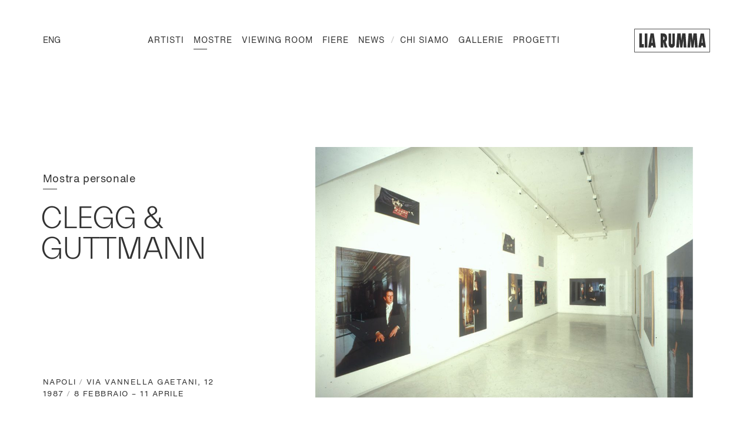

--- FILE ---
content_type: text/html; charset=utf-8
request_url: https://aws.liarumma.it/mostre/clegg-guttmann
body_size: 31622
content:
<!doctype html>
<html data-n-head-ssr>
  <head >
    <meta data-n-head="ssr" charset="utf-8"><meta data-n-head="ssr" name="viewport" content="width=device-width, initial-scale=1"><meta data-n-head="ssr" data-hid="theme-color" name="theme-color" content="#ffffff"><meta data-n-head="ssr" name="robots" content="max-snippet:-1, max-image-preview:large, max-video-preview:-1"><meta data-n-head="ssr" property="og:locale" content="it_IT"><meta data-n-head="ssr" property="og:type" content="article"><meta data-n-head="ssr" property="og:title" content="Clegg &amp; Guttmann - Lia Rumma"><meta data-n-head="ssr" property="og:description" content="Nella mostra alla galleria di Lia Rumma, Clegg&amp;Guttmann presentano una serie di ritratti di importanti personaggi campani. Ex allievi di Joseph Kosuth, Clegg &amp; Guttmann lavorano con tre tipi di immagini storicamente costanti: il ritratto, la natura morta, il paesaggio. I ritratti si dividono in tre gruppi: quelli fittizi dove"><meta data-n-head="ssr" property="og:url" content="https://liarumma.it/mostre/clegg-guttmann"><meta data-n-head="ssr" property="og:site_name" content="Lia Rumma"><meta data-n-head="ssr" name="twitter:card" content="summary_large_image"><meta data-n-head="ssr" name="twitter:description" content="Nella mostra alla galleria di Lia Rumma, Clegg&amp;Guttmann presentano una serie di ritratti di importanti personaggi campani. Ex allievi di Joseph Kosuth, Clegg &amp; Guttmann lavorano con tre tipi di immagini storicamente costanti: il ritratto, la natura morta, il paesaggio. I ritratti si dividono in tre gruppi: quelli fittizi dove"><meta data-n-head="ssr" name="twitter:title" content="Clegg &amp; Guttmann - Lia Rumma"><meta data-n-head="ssr" name="description" content="Marina Abramovic · Vanessa Beecroft · Alfredo Jaar · William Kentridge · Anselm Kiefer · Joseph Kosuth · Ilya &amp; Emilia Kabakov · Haim Steinbach · Ettore Spalletti"><title>Clegg &amp; Guttmann - Lia Rumma</title><link data-n-head="ssr" rel="icon" type="image/x-icon" href="/favicon.ico"><link data-n-head="ssr" rel="icon" type="image/x-icon" sizes="192x192" href="/android-icon-192x192.png"><script data-n-head="ssr" src="https://player.vimeo.com/api/player.js"></script><script data-n-head="ssr" src="https://cdnjs.cloudflare.com/ajax/libs/blueimp-gallery/2.35.0/js/blueimp-helper.min.js"></script><script data-n-head="ssr" src="https://cdnjs.cloudflare.com/ajax/libs/blueimp-gallery/2.35.0/js/blueimp-gallery.min.js"></script><script data-n-head="ssr" src="https://cdnjs.cloudflare.com/ajax/libs/blueimp-gallery/2.35.0/js/blueimp-gallery-fullscreen.min.js"></script><script data-n-head="ssr" src="https://cdnjs.cloudflare.com/ajax/libs/blueimp-gallery/2.35.0/js/blueimp-gallery-video.min.js"></script><script data-n-head="ssr" src="https://cdnjs.cloudflare.com/ajax/libs/blueimp-gallery/2.35.0/js/blueimp-gallery-vimeo.min.js"></script><script data-n-head="ssr" src="https://cdnjs.cloudflare.com/ajax/libs/blueimp-gallery/2.35.0/js/blueimp-gallery-youtube.min.js"></script><link rel="preload" href="/staging/_nuxt/9542ee5.js" as="script"><link rel="preload" href="/staging/_nuxt/6fca3fd.js" as="script"><link rel="preload" href="/staging/_nuxt/5b20b3d.js" as="script"><link rel="preload" href="/staging/_nuxt/c672c8f.js" as="script"><link rel="preload" href="/staging/_nuxt/5658b62.js" as="script"><link rel="preload" href="/staging/_nuxt/426a15d.js" as="script"><style data-vue-ssr-id="1adb391c:0 9a20c0ca:0 83ea3240:0 6a9bb396:0 26f970a8:0 3afda0b5:0 16591005:0 fe774fe6:0 312e8781:0 306cbf49:0 61a6ad64:0 09507e2f:0 db2e4d1c:0 4828069a:0 260bb477:0 f6ad7c42:0 9d36d202:0 5e4f4609:0 3e8b584a:0 92ea3a2a:0 4f0c260a:0 4ae5164a:0">@font-face{font-family:"swiper-icons";font-style:normal;font-weight:400;src:url("data:application/font-woff;charset=utf-8;base64, [base64]//wADZ2x5ZgAAAywAAADMAAAD2MHtryVoZWFkAAABbAAAADAAAAA2E2+eoWhoZWEAAAGcAAAAHwAAACQC9gDzaG10eAAAAigAAAAZAAAArgJkABFsb2NhAAAC0AAAAFoAAABaFQAUGG1heHAAAAG8AAAAHwAAACAAcABAbmFtZQAAA/gAAAE5AAACXvFdBwlwb3N0AAAFNAAAAGIAAACE5s74hXjaY2BkYGAAYpf5Hu/j+W2+MnAzMYDAzaX6QjD6/4//Bxj5GA8AuRwMYGkAPywL13jaY2BkYGA88P8Agx4j+/8fQDYfA1AEBWgDAIB2BOoAeNpjYGRgYNBh4GdgYgABEMnIABJzYNADCQAACWgAsQB42mNgYfzCOIGBlYGB0YcxjYGBwR1Kf2WQZGhhYGBiYGVmgAFGBiQQkOaawtDAoMBQxXjg/wEGPcYDDA4wNUA2CCgwsAAAO4EL6gAAeNpj2M0gyAACqxgGNWBkZ2D4/wMA+xkDdgAAAHjaY2BgYGaAYBkGRgYQiAHyGMF8FgYHIM3DwMHABGQrMOgyWDLEM1T9/w8UBfEMgLzE////P/5//f/V/xv+r4eaAAeMbAxwIUYmIMHEgKYAYjUcsDAwsLKxc3BycfPw8jEQA/[base64]/uznmfPFBNODM2K7MTQ45YEAZqGP81AmGGcF3iPqOop0r1SPTaTbVkfUe4HXj97wYE+yNwWYxwWu4v1ugWHgo3S1XdZEVqWM7ET0cfnLGxWfkgR42o2PvWrDMBSFj/IHLaF0zKjRgdiVMwScNRAoWUoH78Y2icB/yIY09An6AH2Bdu/UB+yxopYshQiEvnvu0dURgDt8QeC8PDw7Fpji3fEA4z/PEJ6YOB5hKh4dj3EvXhxPqH/SKUY3rJ7srZ4FZnh1PMAtPhwP6fl2PMJMPDgeQ4rY8YT6Gzao0eAEA409DuggmTnFnOcSCiEiLMgxCiTI6Cq5DZUd3Qmp10vO0LaLTd2cjN4fOumlc7lUYbSQcZFkutRG7g6JKZKy0RmdLY680CDnEJ+UMkpFFe1RN7nxdVpXrC4aTtnaurOnYercZg2YVmLN/d/gczfEimrE/fs/bOuq29Zmn8tloORaXgZgGa78yO9/cnXm2BpaGvq25Dv9S4E9+5SIc9PqupJKhYFSSl47+Qcr1mYNAAAAeNptw0cKwkAAAMDZJA8Q7OUJvkLsPfZ6zFVERPy8qHh2YER+3i/BP83vIBLLySsoKimrqKqpa2hp6+jq6RsYGhmbmJqZSy0sraxtbO3sHRydnEMU4uR6yx7JJXveP7WrDycAAAAAAAH//wACeNpjYGRgYOABYhkgZgJCZgZNBkYGLQZtIJsFLMYAAAw3ALgAeNolizEKgDAQBCchRbC2sFER0YD6qVQiBCv/H9ezGI6Z5XBAw8CBK/m5iQQVauVbXLnOrMZv2oLdKFa8Pjuru2hJzGabmOSLzNMzvutpB3N42mNgZGBg4GKQYzBhYMxJLMlj4GBgAYow/P/PAJJhLM6sSoWKfWCAAwDAjgbRAAB42mNgYGBkAIIbCZo5IPrmUn0hGA0AO8EFTQAA") format("woff")}:root{--swiper-theme-color:#007aff}.swiper-container{list-style:none;margin-left:auto;margin-right:auto;overflow:hidden;padding:0;position:relative;z-index:1}.swiper-container-vertical>.swiper-wrapper{flex-direction:column}.swiper-wrapper{box-sizing:content-box;display:flex;height:100%;position:relative;transition-property:transform;width:100%;z-index:1}.swiper-container-android .swiper-slide,.swiper-wrapper{transform:translateZ(0)}.swiper-container-multirow>.swiper-wrapper{flex-wrap:wrap}.swiper-container-multirow-column>.swiper-wrapper{flex-direction:column;flex-wrap:wrap}.swiper-container-free-mode>.swiper-wrapper{margin:0 auto;transition-timing-function:ease-out}.swiper-slide{flex-shrink:0;height:100%;position:relative;transition-property:transform;width:100%}.swiper-slide-invisible-blank{visibility:hidden}.swiper-container-autoheight,.swiper-container-autoheight .swiper-slide{height:auto}.swiper-container-autoheight .swiper-wrapper{align-items:flex-start;transition-property:transform,height}.swiper-container-3d{perspective:1200px}.swiper-container-3d .swiper-cube-shadow,.swiper-container-3d .swiper-slide,.swiper-container-3d .swiper-slide-shadow-bottom,.swiper-container-3d .swiper-slide-shadow-left,.swiper-container-3d .swiper-slide-shadow-right,.swiper-container-3d .swiper-slide-shadow-top,.swiper-container-3d .swiper-wrapper{transform-style:preserve-3d}.swiper-container-3d .swiper-slide-shadow-bottom,.swiper-container-3d .swiper-slide-shadow-left,.swiper-container-3d .swiper-slide-shadow-right,.swiper-container-3d .swiper-slide-shadow-top{height:100%;left:0;pointer-events:none;position:absolute;top:0;width:100%;z-index:10}.swiper-container-3d .swiper-slide-shadow-left{background-image:linear-gradient(270deg,rgba(0,0,0,.5),transparent)}.swiper-container-3d .swiper-slide-shadow-right{background-image:linear-gradient(90deg,rgba(0,0,0,.5),transparent)}.swiper-container-3d .swiper-slide-shadow-top{background-image:linear-gradient(0deg,rgba(0,0,0,.5),transparent)}.swiper-container-3d .swiper-slide-shadow-bottom{background-image:linear-gradient(180deg,rgba(0,0,0,.5),transparent)}.swiper-container-css-mode>.swiper-wrapper{-ms-overflow-style:none;overflow:auto;scrollbar-width:none}.swiper-container-css-mode>.swiper-wrapper::-webkit-scrollbar{display:none}.swiper-container-css-mode>.swiper-wrapper>.swiper-slide{scroll-snap-align:start start}.swiper-container-horizontal.swiper-container-css-mode>.swiper-wrapper{scroll-snap-type:x mandatory}.swiper-container-vertical.swiper-container-css-mode>.swiper-wrapper{scroll-snap-type:y mandatory}.u-visually-hidden{clip:rect(0,0,0,0);border:0;-webkit-clip-path:inset(50%);clip-path:inset(50%);height:1px;overflow:hidden;padding:0;position:absolute!important;white-space:nowrap;width:1px}.u-lowercase{text-transform:lowercase!important}.u-uppercase{text-transform:uppercase!important}.u-media-mask{background:#fff;content:"";display:block;height:calc(100% + 2px);position:absolute;right:-1px;top:-1px;transform:scaleX(1);transform-origin:right center;width:calc(100% + 2px);z-index:1}.u-text-mask{display:block;overflow:hidden}.u-text-mask>span{display:block;transform:translateY(100%)}.u-fade-elem{opacity:0}.u-overlay-close-btn{background-color:transparent;border:0;cursor:pointer;height:3.75rem;padding:.875rem;position:absolute;right:1.25rem;top:1.25rem;width:3.75rem}@media (min-width:1024px){.u-overlay-close-btn{right:2.5rem;top:2.5rem}}.u-overlay-close-btn:focus{outline:1px solid #323232}.u-overlay-close-btn:after,.u-overlay-close-btn:before{background-color:#323232;content:"";display:block;height:1px;left:50%;position:absolute;top:50%;transform-origin:50%;transition:.4s cubic-bezier(.165,.84,.44,1);width:2.875rem}.u-overlay-close-btn:before{transform:translate(-50%,-50%) rotate(45deg)}.u-overlay-close-btn:after{transform:translate(-50%,-50%) rotate(-45deg)}.u-overlay-close-btn:hover:after,.u-overlay-close-btn:hover:before{width:3.5rem}@font-face{font-family:"HelveticaNow";font-style:normal;font-weight:400;src:url(/staging/_nuxt/fonts/3A0E6A_0_0.074e0d5.eot);src:url(/staging/_nuxt/fonts/3A0E6A_0_0.074e0d5.eot?#iefix) format("embedded-opentype"),url(/staging/_nuxt/fonts/3A0E6A_0_0.046bdd2.woff2) format("woff2"),url(/staging/_nuxt/fonts/3A0E6A_0_0.f022b1c.woff) format("woff"),url(/staging/_nuxt/fonts/3A0E6A_0_0.aa2508a.ttf) format("truetype")}@font-face{font-family:"HelveticaNow";font-style:italic;font-weight:400;src:url(/staging/_nuxt/fonts/3A0E6A_1_0.44fbe3b.eot);src:url(/staging/_nuxt/fonts/3A0E6A_1_0.44fbe3b.eot?#iefix) format("embedded-opentype"),url(/staging/_nuxt/fonts/3A0E6A_1_0.8b71ae0.woff2) format("woff2"),url(/staging/_nuxt/fonts/3A0E6A_1_0.017875a.woff) format("woff"),url(/staging/_nuxt/fonts/3A0E6A_1_0.b21460f.ttf) format("truetype")}@font-face{font-family:"HelveticaNow";font-style:normal;font-weight:700;src:url(/staging/_nuxt/fonts/3A0E6A_2_0.8e2259c.eot);src:url(/staging/_nuxt/fonts/3A0E6A_2_0.8e2259c.eot?#iefix) format("embedded-opentype"),url(/staging/_nuxt/fonts/3A0E6A_2_0.3f8f133.woff2) format("woff2"),url(/staging/_nuxt/fonts/3A0E6A_2_0.4ec33c2.woff) format("woff"),url(/staging/_nuxt/fonts/3A0E6A_2_0.10c5b72.ttf) format("truetype")}@font-face{font-family:"EverettLight";font-style:normal;font-weight:400;src:url(/staging/_nuxt/fonts/Everett-Light-web.4ce5a32.eot);src:url(/staging/_nuxt/fonts/Everett-Light-web.4ce5a32.eot?#iefix) format("embedded-opentype"),url(/staging/_nuxt/fonts/Everett-Light-web.8f8ef8e.woff2) format("woff2"),url(/staging/_nuxt/fonts/Everett-Light-web.31aa5ad.woff) format("woff"),url(/staging/_nuxt/fonts/Everett-Light-web.af33a6e.ttf) format("truetype")}*,:after,:before{box-sizing:border-box;margin:0}html{background:#fff;margin:0 auto;max-width:125rem;padding:0;width:100%}body{color:#323232;font-family:"HelveticaNow",sans-serif;margin:0;padding:0;position:relative}body.no-scroll{overflow:hidden}a{color:#323232}html{-webkit-font-smoothing:antialiased;-moz-osx-font-smoothing:grayscale}@media (min-width:1650px){html{font-size:110%}}h1,h2,h3{font-family:"EverettLight",sans-serif;text-transform:uppercase}h1,h2,h3,h4,h5,h6{font-weight:400}h3{font-size:2rem;line-height:1.1}@media (max-width:1023px){h3{letter-spacing:-.05625rem}}@media (min-width:1024px){h3{font-size:2.1875rem}}.fields-row{display:flex}.fields-row .field{width:50%}.form-newsletter .fields-row .field:nth-child(2n){width:calc(42.85714% - 13px)}.form-newsletter .fields-row .field:nth-child(2n-1){width:calc(57.14286% + 13px)}.form-enquire .fields-row .field:nth-child(2n){width:calc(50% - 13px)}.form-enquire .fields-row .field:nth-child(2n-1){width:calc(50% + 13px)}.form-foot{align-items:flex-end;display:flex;flex-direction:column-reverse;transition:.3s ease-out}@media (max-width:1023px){.form-foot{padding-bottom:2.5rem}}@media (min-width:1024px){.form-foot{margin-top:2.5rem}}@media (min-width:1200px) and (min-height:800px){.form-foot{margin-top:3.625rem}}.form-foot.is-invisible{opacity:0;visibility:hidden}.form-foot__submit{width:100%}.form-newsletter .form-foot__terms{width:calc(42.85714% - 13px)}.form-enquire .form-foot__terms{width:calc(57% - 13px)}@media (min-width:1024px){.form-enquire .form-foot__terms{width:calc(50% - 13px)}}.anim-enter-reveal{opacity:0}@keyframes spinner{0%{transform:rotate(0deg)}50%{transform:rotate(180deg)}to{transform:rotate(1turn)}}@keyframes modalIn{0%{opacity:0;transform:scale(1.1)}to{opacity:1;transform:scale(1)}}@keyframes modalOut{0%{opacity:1;transform:scale(1)}to{opacity:0;transform:scale(1.1)}}@keyframes shake{10%,90%{transform:translate3d(-1px,0,0)}20%,80%{transform:translate3d(2px,0,0)}30%,50%,70%{transform:translate3d(-4px,0,0)}40%,60%{transform:translate3d(4px,0,0)}}.grid{grid-column-gap:.625rem;display:grid;grid-template-columns:repeat(10,1fr)}@media (min-width:1024px){.grid{grid-column-gap:1.5625rem;grid-template-columns:repeat(15,1fr)}}.scrollactive-nav ul{list-style:none;margin:0;padding:0}.scrollactive-nav a{background-color:transparent;border:0;color:#a7a7a7;cursor:pointer;font-size:.9375rem;letter-spacing:.02687rem;line-height:1;outline:0;padding:.25rem 0 .1875rem;position:relative;-webkit-text-decoration:none;text-decoration:none;text-transform:uppercase}.scrollactive-nav a,.scrollactive-nav a:before{display:block;transition:.5s cubic-bezier(.165,.84,.44,1)}.scrollactive-nav a:before{background-color:#323232;content:"";position:absolute;transform:scaleX(0);transform-origin:0 0}.scrollactive-nav a.is-active{color:#323232}.scrollactive-nav a.is-active:before{transform:scale(1)}@media (max-width:1023px){.scrollactive-nav a:before{height:1px;left:0;top:100%;transform:scaleX(0);width:100%}}@media (min-width:1024px){.scrollactive-nav a{font-size:.75rem;letter-spacing:.03438rem}.scrollactive-nav a:before{height:.5625rem;left:-.8125rem;top:calc(50% - 1px);transform:scaleY(0) translateY(-50%);width:.1875rem}.scrollactive-nav a.is-active:before{transform:scale(1) translateY(-50%)}}.overlay-video{align-items:center;display:flex;height:100vh;justify-content:center;position:relative;width:100vw}.overlay-video__wrapper{height:0;min-width:20rem;padding-bottom:56.25%;position:relative;width:95vw}@media (min-width:1024px){.overlay-video__wrapper{width:70vw}}.overlay-video iframe{height:100%;left:0;-o-object-fit:cover;object-fit:cover;position:absolute;top:0;width:100%}.basicLightbox{align-items:center;background:hsla(0,0%,100%,.95);display:flex;height:100vh;justify-content:center;left:0;opacity:.01;position:fixed;top:0;transition:opacity .4s ease;width:100%;will-change:opacity;z-index:1000}.basicLightbox--visible{opacity:1}.basicLightbox__placeholder{max-width:100%;transform:scale(.9);transition:transform .4s ease;will-change:transform;z-index:1}.basicLightbox__placeholder>iframe:first-child:last-child,.basicLightbox__placeholder>img:first-child:last-child,.basicLightbox__placeholder>video:first-child:last-child{bottom:0;display:block;left:0;margin:auto;max-height:95%;max-width:95%;position:absolute;right:0;top:0}.basicLightbox__placeholder>iframe:first-child:last-child,.basicLightbox__placeholder>video:first-child:last-child{pointer-events:auto}.basicLightbox__placeholder>img:first-child:last-child,.basicLightbox__placeholder>video:first-child:last-child{height:auto;width:auto}.basicLightbox--iframe .basicLightbox__placeholder,.basicLightbox--img .basicLightbox__placeholder,.basicLightbox--video .basicLightbox__placeholder{height:100%;pointer-events:none;width:100%}.basicLightbox--visible .basicLightbox__placeholder{transform:scale(1)}
.blueimp-gallery,.blueimp-gallery>.slides>.slide>.slide-content{backface-visibility:hidden;-moz-backface-visibility:hidden;bottom:0;left:0;position:absolute;right:0;top:0;transition:opacity .2s linear}.blueimp-gallery>.slides>.slide>.slide-content{height:auto;margin:auto;max-height:100%;max-width:100%;opacity:1;width:auto}.blueimp-gallery{background:#000;direction:ltr;display:none;opacity:0;overflow:hidden;position:fixed;touch-action:pinch-zoom;z-index:999999}.blueimp-gallery-carousel{box-shadow:0 0 4px rgba(0,0,0,.1);margin:1em auto;padding-bottom:56.25%;position:relative;touch-action:pan-y pinch-zoom;z-index:auto}.blueimp-gallery-display{display:block;opacity:1}.blueimp-gallery>.slides{height:100%;overflow:hidden;position:relative}.blueimp-gallery-carousel>.slides{position:absolute}.blueimp-gallery>.slides>.slide{float:left;height:100%;position:relative;text-align:center;transition-timing-function:cubic-bezier(.645,.045,.355,1)}.blueimp-gallery>.slides>.slide-loading{background:url(/staging/_nuxt/img/loading.430fc2e.gif) 50% no-repeat;background-size:64px 64px}.blueimp-gallery>.slides>.slide-loading>.slide-content{opacity:0}.blueimp-gallery>.slides>.slide-error{background:url(/staging/_nuxt/img/error.25502e1.png) 50% no-repeat}.blueimp-gallery>.slides>.slide-error>.slide-content{display:none}.blueimp-gallery>.next,.blueimp-gallery>.prev{background:#222;background:rgba(0,0,0,.5);border:3px solid #fff;border-radius:23px;box-sizing:content-box;color:#fff;cursor:pointer;display:none;font-family:"Helvetica Neue",Helvetica,Arial,sans-serif;font-size:60px;font-weight:100;height:40px;left:15px;line-height:30px;margin-top:-23px;opacity:.5;position:absolute;text-align:center;-webkit-text-decoration:none;text-decoration:none;text-shadow:0 0 2px #000;top:50%;width:40px}.blueimp-gallery>.next{left:auto;right:15px}.blueimp-gallery>.close,.blueimp-gallery>.title{color:#fff;display:none;font-size:20px;left:15px;line-height:30px;margin:0 40px 0 0;opacity:.8;position:absolute;text-shadow:0 0 2px #000;top:15px}.blueimp-gallery>.close{cursor:pointer;font-size:30px;left:auto;margin:-15px;padding:15px;right:15px;-webkit-text-decoration:none;text-decoration:none}.blueimp-gallery>.play-pause{background:url([data-uri]) 0 0 no-repeat;bottom:15px;cursor:pointer;display:none;height:15px;opacity:.5;position:absolute;right:15px;width:15px}.blueimp-gallery-playing>.play-pause{background-position:-15px 0}.blueimp-gallery-controls>.close,.blueimp-gallery-controls>.next,.blueimp-gallery-controls>.play-pause,.blueimp-gallery-controls>.prev,.blueimp-gallery-controls>.title{display:block;transform:translateZ(0)}.blueimp-gallery-left>.prev,.blueimp-gallery-right>.next,.blueimp-gallery-single>.next,.blueimp-gallery-single>.play-pause,.blueimp-gallery-single>.prev{display:none}.blueimp-gallery>.close,.blueimp-gallery>.next,.blueimp-gallery>.play-pause,.blueimp-gallery>.prev,.blueimp-gallery>.slides>.slide>.slide-content{-webkit-user-select:none;-moz-user-select:none;user-select:none}.blueimp-gallery>.close:hover,.blueimp-gallery>.next:hover,.blueimp-gallery>.play-pause:hover,.blueimp-gallery>.prev:hover,.blueimp-gallery>.title:hover{color:#fff;opacity:1}body:last-child .blueimp-gallery>.slides>.slide-error{background-image:url([data-uri])}body:last-child .blueimp-gallery>.play-pause{background-image:url([data-uri]);background-size:40px 20px;height:20px;width:20px}body:last-child .blueimp-gallery-playing>.play-pause{background-position:-20px 0}*+html .blueimp-gallery>.slides>.slide{min-height:300px}*+html .blueimp-gallery>.slides>.slide>.slide-content{position:relative}@media (prefers-color-scheme:light){.blueimp-gallery-carousel{background:#fff}}.blueimp-gallery>.indicator{bottom:15px;display:none;left:15px;line-height:10px;list-style:none;margin:0 40px;padding:0;position:absolute;right:15px;text-align:center;top:auto;-webkit-user-select:none;-moz-user-select:none;user-select:none}.blueimp-gallery>.indicator>li{background:#ccc;background:hsla(0,0%,100%,.25) 50% no-repeat;border:1px solid transparent;border-radius:5px;box-shadow:0 0 2px #000;box-sizing:content-box;cursor:pointer;display:inline-block;height:9px;margin:6px 3px 0;opacity:.5;position:relative;width:9px}*+html .blueimp-gallery>.indicator>li{display:inline}.blueimp-gallery>.indicator>.active,.blueimp-gallery>.indicator>li:hover{background-color:#fff;border-color:#fff;opacity:1}.blueimp-gallery>.indicator>li:after{content:"";display:block;height:75px;left:4px;opacity:0;pointer-events:none;position:absolute;top:-5em;transform:translateX(-50%) translateY(0) translateZ(0);transition:transform .6s ease-out,opacity .4s ease-out;width:75px}.blueimp-gallery>.indicator>li:hover:after{background:inherit;border-radius:50%;opacity:1;transform:translateX(-50%) translateY(-5px) translateZ(0)}.blueimp-gallery>.indicator>.active:after{display:none}.blueimp-gallery-controls>.indicator{display:block;transform:translateZ(0)}.blueimp-gallery-single>.indicator{display:none}.blueimp-gallery>.slides>.slide>.video-content>img{backface-visibility:hidden;-moz-backface-visibility:hidden;bottom:0;height:auto;left:0;margin:auto;max-height:100%;max-width:100%;position:absolute;right:0;top:0;width:100%}.blueimp-gallery>.slides>.slide>.video-content>video{display:none;height:100%;left:0;position:absolute;top:0;width:100%}.blueimp-gallery>.slides>.slide>.video-content>iframe{border:none;height:100%;left:0;position:absolute;top:100%;width:100%}.blueimp-gallery>.slides>.slide>.video-playing>iframe{top:0}.blueimp-gallery>.slides>.slide>.video-content>a{background:url(/staging/_nuxt/img/video-play.f2127de.png) 50% no-repeat;cursor:pointer;height:128px;left:0;margin:-64px auto 0;opacity:.8;position:absolute;right:0;top:50%;width:128px}.blueimp-gallery>.slides>.slide>.video-playing>a,.blueimp-gallery>.slides>.slide>.video-playing>img{display:none}.blueimp-gallery>.slides>.slide>.video-playing>video{display:block}.blueimp-gallery>.slides>.slide>.video-loading>a{background:url(/staging/_nuxt/img/loading.430fc2e.gif) 50% no-repeat;background-size:64px 64px}*+html .blueimp-gallery>.slides>.slide>.video-content{height:100%}*+html .blueimp-gallery>.slides>.slide>.video-content>a{left:50%;margin-left:-64px}.blueimp-gallery>.slides>.slide>.video-content>a:hover{opacity:1}body:last-child .blueimp-gallery>.slides>.slide>.video-content:not(.video-loading)>a{background-image:url([data-uri])}
.nuxt-progress{background-color:#000;height:2px;left:0;opacity:1;position:fixed;right:0;top:0;transition:width .1s,opacity .4s;width:0;z-index:999999}.nuxt-progress.nuxt-progress-notransition{transition:none}.nuxt-progress-failed{background-color:red}
.u-visually-hidden[data-v-1edfa296]{clip:rect(0,0,0,0);border:0;-webkit-clip-path:inset(50%);clip-path:inset(50%);height:1px;overflow:hidden;padding:0;position:absolute!important;white-space:nowrap;width:1px}.u-lowercase[data-v-1edfa296]{text-transform:lowercase!important}.u-uppercase[data-v-1edfa296]{text-transform:uppercase!important}.u-media-mask[data-v-1edfa296]{background:#fff;content:"";display:block;height:calc(100% + 2px);position:absolute;right:-1px;top:-1px;transform:scaleX(1);transform-origin:right center;width:calc(100% + 2px);z-index:1}.u-text-mask[data-v-1edfa296]{display:block;overflow:hidden}.u-text-mask>span[data-v-1edfa296]{display:block;transform:translateY(100%)}.u-fade-elem[data-v-1edfa296]{opacity:0}.u-overlay-close-btn[data-v-1edfa296]{background-color:transparent;border:0;cursor:pointer;height:3.75rem;padding:.875rem;position:absolute;right:1.25rem;top:1.25rem;width:3.75rem}@media (min-width:1024px){.u-overlay-close-btn[data-v-1edfa296]{right:2.5rem;top:2.5rem}}.u-overlay-close-btn[data-v-1edfa296]:focus{outline:1px solid #323232}.u-overlay-close-btn[data-v-1edfa296]:after,.u-overlay-close-btn[data-v-1edfa296]:before{background-color:#323232;content:"";display:block;height:1px;left:50%;position:absolute;top:50%;transform-origin:50%;transition:.4s cubic-bezier(.165,.84,.44,1);width:2.875rem}.u-overlay-close-btn[data-v-1edfa296]:before{transform:translate(-50%,-50%) rotate(45deg)}.u-overlay-close-btn[data-v-1edfa296]:after{transform:translate(-50%,-50%) rotate(-45deg)}.u-overlay-close-btn[data-v-1edfa296]:hover:after,.u-overlay-close-btn[data-v-1edfa296]:hover:before{width:3.5rem}@media (max-width:1023px){.container[data-v-1edfa296]{padding-top:6rem}}.page-wrapper[data-v-1edfa296]{padding-top:1.125rem;width:100%}@media (min-width:1024px){.page-wrapper[data-v-1edfa296]{margin-left:5.69444%;margin-right:5.69444%;max-width:88.54167%;padding-top:7rem}}
.u-visually-hidden{clip:rect(0,0,0,0);border:0;-webkit-clip-path:inset(50%);clip-path:inset(50%);height:1px;overflow:hidden;padding:0;position:absolute!important;white-space:nowrap;width:1px}.u-lowercase{text-transform:lowercase!important}.u-uppercase{text-transform:uppercase!important}.u-media-mask{background:#fff;content:"";display:block;height:calc(100% + 2px);position:absolute;right:-1px;top:-1px;transform:scaleX(1);transform-origin:right center;width:calc(100% + 2px);z-index:1}.u-text-mask{display:block;overflow:hidden}.u-text-mask>span{display:block;transform:translateY(100%)}.u-fade-elem{opacity:0}.u-overlay-close-btn{background-color:transparent;border:0;cursor:pointer;height:3.75rem;padding:.875rem;position:absolute;right:1.25rem;top:1.25rem;width:3.75rem}@media (min-width:1024px){.u-overlay-close-btn{right:2.5rem;top:2.5rem}}.u-overlay-close-btn:focus{outline:1px solid #323232}.u-overlay-close-btn:after,.u-overlay-close-btn:before{background-color:#323232;content:"";display:block;height:1px;left:50%;position:absolute;top:50%;transform-origin:50%;transition:.4s cubic-bezier(.165,.84,.44,1);width:2.875rem}.u-overlay-close-btn:before{transform:translate(-50%,-50%) rotate(45deg)}.u-overlay-close-btn:after{transform:translate(-50%,-50%) rotate(-45deg)}.u-overlay-close-btn:hover:after,.u-overlay-close-btn:hover:before{width:3.5rem}.page-header{grid-column-gap:.625rem;background-color:#fff;display:grid;font-size:.875rem;grid-template-columns:repeat(10,1fr);line-height:1;padding:1.5625rem 8.53333%}@media (min-width:1024px){.page-header{grid-column-gap:1.5625rem;grid-template-columns:repeat(15,1fr)}}@media (max-width:1023px){.page-header{left:0;position:fixed;top:0;width:100%;z-index:4}}@media (min-width:1024px){.page-header{font-size:.75rem;padding:2.875rem 5.69444%}}@media (min-width:1200px){.page-header{font-size:.875rem}}.page-header__logo{display:flex;grid-column:7/-1;justify-content:flex-end}@media (min-width:1024px){.page-header__logo{grid-column:14/16}}.page-header__btn-menu{align-items:center;display:flex;grid-column:1/3;grid-row:1;opacity:0}.page-header__btn-menu:not([style="opacity: 1;"]){opacity:1}@media (min-width:1024px){.page-header__btn-menu{display:none}}@media (max-width:1023px){.page-header__nav{background-color:#fff;height:calc(100vh - 85px);left:0;opacity:0;overflow:auto;padding:5.875rem 8.53333% 1.875rem;pointer-events:none;position:fixed;top:5.9375rem;width:100%}}@media (min-width:1024px){.page-header__nav{grid-column-gap:1.5625rem;align-items:center;-moz-column-gap:1.5625rem;column-gap:1.5625rem;display:grid;grid-column:1/14;grid-row:1;grid-template-columns:repeat(13,1fr);justify-content:flex-end}.page-header__nav__menus{align-items:center;display:flex;grid-column:2/-1;grid-row:1;margin-left:auto;margin-right:auto}.page-header__nav__lang{grid-column:1/span 1;grid-row:1}.page-header__nav,.page-header__nav__lang{opacity:1!important}}@media (min-width:1400px){.page-header__nav{grid-column:1/14}}@media (max-width:1023px){.page-header.is-open .page-header__nav{pointer-events:all}}
.u-visually-hidden[data-v-1356a844]{clip:rect(0,0,0,0);border:0;-webkit-clip-path:inset(50%);clip-path:inset(50%);height:1px;overflow:hidden;padding:0;position:absolute!important;white-space:nowrap;width:1px}.u-lowercase[data-v-1356a844]{text-transform:lowercase!important}.u-uppercase[data-v-1356a844]{text-transform:uppercase!important}.u-media-mask[data-v-1356a844]{background:#fff;content:"";display:block;height:calc(100% + 2px);position:absolute;right:-1px;top:-1px;transform:scaleX(1);transform-origin:right center;width:calc(100% + 2px);z-index:1}.u-text-mask[data-v-1356a844]{display:block;overflow:hidden}.u-text-mask>span[data-v-1356a844]{display:block;transform:translateY(100%)}.u-fade-elem[data-v-1356a844]{opacity:0}.u-overlay-close-btn[data-v-1356a844]{background-color:transparent;border:0;cursor:pointer;height:3.75rem;padding:.875rem;position:absolute;right:1.25rem;top:1.25rem;width:3.75rem}@media (min-width:1024px){.u-overlay-close-btn[data-v-1356a844]{right:2.5rem;top:2.5rem}}.u-overlay-close-btn[data-v-1356a844]:focus{outline:1px solid #323232}.u-overlay-close-btn[data-v-1356a844]:after,.u-overlay-close-btn[data-v-1356a844]:before{background-color:#323232;content:"";display:block;height:1px;left:50%;position:absolute;top:50%;transform-origin:50%;transition:.4s cubic-bezier(.165,.84,.44,1);width:2.875rem}.u-overlay-close-btn[data-v-1356a844]:before{transform:translate(-50%,-50%) rotate(45deg)}.u-overlay-close-btn[data-v-1356a844]:after{transform:translate(-50%,-50%) rotate(-45deg)}.u-overlay-close-btn[data-v-1356a844]:hover:after,.u-overlay-close-btn[data-v-1356a844]:hover:before{width:3.5rem}.logo svg[data-v-1356a844]{display:block;width:100%}
.u-visually-hidden[data-v-861809ea]{clip:rect(0,0,0,0);border:0;-webkit-clip-path:inset(50%);clip-path:inset(50%);height:1px;overflow:hidden;padding:0;position:absolute!important;white-space:nowrap;width:1px}.u-lowercase[data-v-861809ea]{text-transform:lowercase!important}.u-uppercase[data-v-861809ea]{text-transform:uppercase!important}.u-media-mask[data-v-861809ea]{background:#fff;content:"";display:block;height:calc(100% + 2px);position:absolute;right:-1px;top:-1px;transform:scaleX(1);transform-origin:right center;width:calc(100% + 2px);z-index:1}.u-text-mask[data-v-861809ea]{display:block;overflow:hidden}.u-text-mask>span[data-v-861809ea]{display:block;transform:translateY(100%)}.u-fade-elem[data-v-861809ea]{opacity:0}.u-overlay-close-btn[data-v-861809ea]{background-color:transparent;border:0;cursor:pointer;height:3.75rem;padding:.875rem;position:absolute;right:1.25rem;top:1.25rem;width:3.75rem}@media (min-width:1024px){.u-overlay-close-btn[data-v-861809ea]{right:2.5rem;top:2.5rem}}.u-overlay-close-btn[data-v-861809ea]:focus{outline:1px solid #323232}.u-overlay-close-btn[data-v-861809ea]:after,.u-overlay-close-btn[data-v-861809ea]:before{background-color:#323232;content:"";display:block;height:1px;left:50%;position:absolute;top:50%;transform-origin:50%;transition:.4s cubic-bezier(.165,.84,.44,1);width:2.875rem}.u-overlay-close-btn[data-v-861809ea]:before{transform:translate(-50%,-50%) rotate(45deg)}.u-overlay-close-btn[data-v-861809ea]:after{transform:translate(-50%,-50%) rotate(-45deg)}.u-overlay-close-btn[data-v-861809ea]:hover:after,.u-overlay-close-btn[data-v-861809ea]:hover:before{width:3.5rem}.toggle-menu-button[data-v-861809ea]{background:transparent;border:0;cursor:pointer;display:block;height:34px;outline:0;overflow:hidden;padding:0;position:relative;width:34px}.toggle-menu-button[data-v-861809ea]:after,.toggle-menu-button[data-v-861809ea]:before,.toggle-menu-button>span[data-v-861809ea]:before{background-color:#323232;content:"";display:block;height:2px;left:50%;position:absolute;top:50%;transform-origin:50%;transition:transform .3s cubic-bezier(.165,.84,.44,1),top 0s linear .5s;width:44px}.toggle-menu-button[data-v-861809ea]:before{transform:translate3d(-50%,-9px,0)}.toggle-menu-button[data-v-861809ea]:after{transform:translate3d(-50%,7px,0)}.toggle-menu-button>span[data-v-861809ea]:before{transform:translate3d(-50%,-1px,0)}.toggle-menu-button--busy[data-v-861809ea]{pointer-events:none}.toggle-menu-button--busy[data-v-861809ea]:after,.toggle-menu-button--busy[data-v-861809ea]:before,.toggle-menu-button--busy>span[data-v-861809ea]:before{transform:translate3d(-50%,-1px,0)}.toggle-menu-button--active[data-v-861809ea]{overflow:visible;pointer-events:all}.toggle-menu-button--active[data-v-861809ea]:before{transform:translate3d(-50%,-1px,0) rotate(45deg)}.toggle-menu-button--active[data-v-861809ea]:after{transform:translate3d(-50%,-1px,0) rotate(-45deg)}.toggle-menu-button--active>span[data-v-861809ea]:before{opacity:0}
.u-visually-hidden{clip:rect(0,0,0,0);border:0;-webkit-clip-path:inset(50%);clip-path:inset(50%);height:1px;overflow:hidden;padding:0;position:absolute!important;white-space:nowrap;width:1px}.u-lowercase{text-transform:lowercase!important}.u-uppercase{text-transform:uppercase!important}.u-media-mask{background:#fff;content:"";display:block;height:calc(100% + 2px);position:absolute;right:-1px;top:-1px;transform:scaleX(1);transform-origin:right center;width:calc(100% + 2px);z-index:1}.u-text-mask{display:block;overflow:hidden}.u-text-mask>span{display:block;transform:translateY(100%)}.u-fade-elem{opacity:0}.u-overlay-close-btn{background-color:transparent;border:0;cursor:pointer;height:3.75rem;padding:.875rem;position:absolute;right:1.25rem;top:1.25rem;width:3.75rem}@media (min-width:1024px){.u-overlay-close-btn{right:2.5rem;top:2.5rem}}.u-overlay-close-btn:focus{outline:1px solid #323232}.u-overlay-close-btn:after,.u-overlay-close-btn:before{background-color:#323232;content:"";display:block;height:1px;left:50%;position:absolute;top:50%;transform-origin:50%;transition:.4s cubic-bezier(.165,.84,.44,1);width:2.875rem}.u-overlay-close-btn:before{transform:translate(-50%,-50%) rotate(45deg)}.u-overlay-close-btn:after{transform:translate(-50%,-50%) rotate(-45deg)}.u-overlay-close-btn:hover:after,.u-overlay-close-btn:hover:before{width:3.5rem}.nav-menu{letter-spacing:1px;opacity:0;position:relative;text-transform:uppercase}@media (max-width:1023px){.nav-menu{font-family:"EverettLight",sans-serif}}.nav-menu a{display:inline-block;position:relative;-webkit-text-decoration:none;text-decoration:none}.nav-menu a:after{background-color:#323232;content:"";display:block;height:2px;position:absolute;transform:scaleX(0);transform-origin:0 50%;transition:.5s cubic-bezier(.165,.84,.44,1)}@media (max-width:1023px){.nav-menu a:after{height:2px;left:2px;top:calc(100% - 1px);width:70px}}@media (min-width:1024px){.nav-menu a:after{bottom:-.5rem;height:1px;left:0;width:1.4375rem}}.nav-menu a.active-link:after,.nav-menu a:hover:after{transform:scaleX(1)}.nav-menu ul{list-style:none;padding:0}@media (min-width:1024px){.nav-menu ul{display:flex}.nav-menu ul>li{opacity:1!important}.nav-menu ul>li:not(:last-child){margin-right:.75rem}}@media (min-width:1200px){.nav-menu ul>li:not(:last-child){margin-right:1rem}}@media (min-width:1400px){.nav-menu ul>li:not(:last-child){margin-right:1.4375rem}}@media (min-width:1024px){.nav-menu:not(:first-child) ul:before{color:#cbcbcb;content:"/";display:block;margin-right:.5rem;padding-left:.625rem}}@media (min-width:1400px){.nav-menu:not(:first-child) ul:before{margin-right:1.125rem;padding-left:1.125rem}}@media (max-width:1023px){.nav-menu--primary{font-size:10.6vw;letter-spacing:-.04813rem;margin-bottom:1.125rem}.nav-menu--primary a{padding-top:.375rem}.nav-menu--secondary{font-size:8vw;letter-spacing:0;margin-bottom:1.875rem}.nav-menu--secondary a{padding-top:.25rem}}
.u-visually-hidden[data-v-39b5d364]{clip:rect(0,0,0,0);border:0;-webkit-clip-path:inset(50%);clip-path:inset(50%);height:1px;overflow:hidden;padding:0;position:absolute!important;white-space:nowrap;width:1px}.u-lowercase[data-v-39b5d364]{text-transform:lowercase!important}.u-uppercase[data-v-39b5d364]{text-transform:uppercase!important}.u-media-mask[data-v-39b5d364]{background:#fff;content:"";display:block;height:calc(100% + 2px);position:absolute;right:-1px;top:-1px;transform:scaleX(1);transform-origin:right center;width:calc(100% + 2px);z-index:1}.u-text-mask[data-v-39b5d364]{display:block;overflow:hidden}.u-text-mask>span[data-v-39b5d364]{display:block;transform:translateY(100%)}.u-fade-elem[data-v-39b5d364]{opacity:0}.u-overlay-close-btn[data-v-39b5d364]{background-color:transparent;border:0;cursor:pointer;height:3.75rem;padding:.875rem;position:absolute;right:1.25rem;top:1.25rem;width:3.75rem}@media (min-width:1024px){.u-overlay-close-btn[data-v-39b5d364]{right:2.5rem;top:2.5rem}}.u-overlay-close-btn[data-v-39b5d364]:focus{outline:1px solid #323232}.u-overlay-close-btn[data-v-39b5d364]:after,.u-overlay-close-btn[data-v-39b5d364]:before{background-color:#323232;content:"";display:block;height:1px;left:50%;position:absolute;top:50%;transform-origin:50%;transition:.4s cubic-bezier(.165,.84,.44,1);width:2.875rem}.u-overlay-close-btn[data-v-39b5d364]:before{transform:translate(-50%,-50%) rotate(45deg)}.u-overlay-close-btn[data-v-39b5d364]:after{transform:translate(-50%,-50%) rotate(-45deg)}.u-overlay-close-btn[data-v-39b5d364]:hover:after,.u-overlay-close-btn[data-v-39b5d364]:hover:before{width:3.5rem}.lang-switcher a[data-v-39b5d364]{display:inline-block;-webkit-text-decoration:none;text-decoration:none}@media (max-width:1023px){.lang-switcher[data-v-39b5d364]{padding:0 1px}.lang-switcher a[data-v-39b5d364]{border-bottom:1px solid #323232}}
.u-visually-hidden{clip:rect(0,0,0,0);border:0;-webkit-clip-path:inset(50%);clip-path:inset(50%);height:1px;overflow:hidden;padding:0;position:absolute!important;white-space:nowrap;width:1px}.u-lowercase{text-transform:lowercase!important}.u-uppercase{text-transform:uppercase!important}.u-media-mask{background:#fff;content:"";display:block;height:calc(100% + 2px);position:absolute;right:-1px;top:-1px;transform:scaleX(1);transform-origin:right center;width:calc(100% + 2px);z-index:1}.exhibition-hero__artist__mask,.exhibition-hero__title__mask,.u-text-mask{display:block;overflow:hidden}.exhibition-hero__artist__mask>span,.exhibition-hero__title__mask>span,.u-text-mask>span{display:block;transform:translateY(100%)}.u-fade-elem{opacity:0}.u-overlay-close-btn{background-color:transparent;border:0;cursor:pointer;height:3.75rem;padding:.875rem;position:absolute;right:1.25rem;top:1.25rem;width:3.75rem}@media (min-width:1024px){.u-overlay-close-btn{right:2.5rem;top:2.5rem}}.u-overlay-close-btn:focus{outline:1px solid #323232}.u-overlay-close-btn:after,.u-overlay-close-btn:before{background-color:#323232;content:"";display:block;height:1px;left:50%;position:absolute;top:50%;transform-origin:50%;transition:.4s cubic-bezier(.165,.84,.44,1);width:2.875rem}.u-overlay-close-btn:before{transform:translate(-50%,-50%) rotate(45deg)}.u-overlay-close-btn:after{transform:translate(-50%,-50%) rotate(-45deg)}.u-overlay-close-btn:hover:after,.u-overlay-close-btn:hover:before{width:3.5rem}.exhibition-hero{grid-column-gap:.625rem;display:grid;grid-template-columns:repeat(10,1fr)}@media (min-width:1024px){.exhibition-hero{grid-column-gap:1.5625rem;grid-template-columns:repeat(15,1fr)}}.exhibition-hero__info{grid-column:1/-1;padding-bottom:2.375rem;position:relative}@media (max-width:1023px){.exhibition-hero__info{grid-row:2;margin-left:8.53333%;margin-right:8.53333%}}@media (min-width:1024px){.exhibition-hero__info{grid-column:1/6;padding-top:12.19512%}}@media (min-width:1400px){.exhibition-hero__info{padding-top:36.58537%}}.exhibition-hero__artist{display:block;font-size:1.125rem;font-style:normal;letter-spacing:.0375rem;line-height:1.3;margin-bottom:.875rem}.exhibition-hero__artist:after{background-color:#323232;content:"";display:block;height:1px;margin-top:.25rem;opacity:0;transition-delay:.5s;transition-duration:.5s;transition-timing-function:ease-out;width:1.5rem}.exhibition-hero__artist.is-ready:after{opacity:1}@media (min-width:1024px){.exhibition-hero__artist{margin-bottom:1.5rem}}.exhibition-hero__title{font-size:2.75rem;letter-spacing:-.05312rem;line-height:1;margin-bottom:1.875rem;min-height:8.75rem}.exhibition-hero__title>span{display:block}@media (min-width:1024px){.exhibition-hero__title{font-size:3.25rem;letter-spacing:-.0625rem}.exhibition-hero__title--small{font-size:2.625rem}}.exhibition-hero--image .exhibition-hero__title,.exhibition-hero--video .exhibition-hero__title{transform:translateX(-4px)}.exhibition-hero__cover{grid-column:1/-1;position:relative}@media (max-width:1023px){.exhibition-hero__cover{grid-row:1;margin-bottom:2.9375rem;margin-left:5.33333%}}@media (min-width:1024px){.exhibition-hero__cover{grid-column:7/-1}}.exhibition-hero__cover__mask{background:#fff;content:"";display:block;height:100%;position:absolute;right:0;top:0;transform:scaleX(1);transform-origin:right center;width:100%;z-index:1}.exhibition-hero__cover__media{height:0;padding-bottom:73.03371%;position:relative}.exhibition-hero__cover__media iframe,.exhibition-hero__cover__media img{display:block;height:100%;position:absolute;right:0;top:0;width:100%}.exhibition-hero__cover__media img{-o-object-fit:cover;object-fit:cover}@media (min-width:1024px){.exhibition-hero__cover__media{padding-bottom:63.57616%}}.exhibition-hero__cover--video .exhibition-hero__cover__media{padding-bottom:56.62%}.exhibition-hero__meta,.exhibition-hero__upcoming-label{font-size:.8125rem;font-weight:400;letter-spacing:.09375rem;line-height:1.6;text-transform:uppercase}.exhibition-hero__meta{bottom:-5px;left:0;opacity:0;position:absolute}.exhibition-hero__meta dt{display:none}.exhibition-hero__meta--current dd,.exhibition-hero__meta--upcoming,.exhibition-hero__meta--upcoming dd{display:inline-block}.exhibition-hero__meta__city:after,.exhibition-hero__meta__year:after{color:#a7a7a7;content:"/";display:inline-block;margin-left:.25rem}.exhibition-hero--color{text-align:center}.exhibition-hero--color,.exhibition-hero--color .exhibition-hero__meta__city:after,.exhibition-hero--color .exhibition-hero__meta__year:after{color:#fff}.exhibition-hero--color .exhibition-hero__artist:after{background:#fff;margin-left:auto;margin-right:auto}.exhibition-hero--color .exhibition-hero__meta{bottom:20px;width:100%}.exhibition-hero--color .exhibition-hero__info{display:flex;flex-direction:column;justify-content:center}@media (max-width:1023px){.exhibition-hero--color{margin-left:5.33333%;margin-right:5.33333%;min-height:30rem}.exhibition-hero--color .exhibition-hero__info{grid-row:1;height:calc(100vh - 180px)}}@media (min-width:1024px){.exhibition-hero--color{min-height:30rem;padding-bottom:37.67661%;position:relative}.exhibition-hero--color .exhibition-hero__info{grid-column:5/12;grid-column:1/-1;height:100%;left:0;padding-bottom:1.875rem;padding-top:1.25rem;position:relative;position:absolute;top:0;width:100%}.exhibition-hero--color .exhibition-hero__title{margin-bottom:0;margin-left:auto;margin-right:auto;max-width:33.125rem;min-height:0}}
.u-visually-hidden[data-v-3e53158e]{clip:rect(0,0,0,0);border:0;-webkit-clip-path:inset(50%);clip-path:inset(50%);height:1px;overflow:hidden;padding:0;position:absolute!important;white-space:nowrap;width:1px}.u-lowercase[data-v-3e53158e]{text-transform:lowercase!important}.u-uppercase[data-v-3e53158e]{text-transform:uppercase!important}.u-media-mask[data-v-3e53158e]{background:#fff;content:"";display:block;height:calc(100% + 2px);position:absolute;right:-1px;top:-1px;transform:scaleX(1);transform-origin:right center;width:calc(100% + 2px);z-index:1}.u-text-mask[data-v-3e53158e]{display:block;overflow:hidden}.u-text-mask>span[data-v-3e53158e]{display:block;transform:translateY(100%)}.u-fade-elem[data-v-3e53158e]{opacity:0}.u-overlay-close-btn[data-v-3e53158e]{background-color:transparent;border:0;cursor:pointer;height:3.75rem;padding:.875rem;position:absolute;right:1.25rem;top:1.25rem;width:3.75rem}@media (min-width:1024px){.u-overlay-close-btn[data-v-3e53158e]{right:2.5rem;top:2.5rem}}.u-overlay-close-btn[data-v-3e53158e]:focus{outline:1px solid #323232}.u-overlay-close-btn[data-v-3e53158e]:after,.u-overlay-close-btn[data-v-3e53158e]:before{background-color:#323232;content:"";display:block;height:1px;left:50%;position:absolute;top:50%;transform-origin:50%;transition:.4s cubic-bezier(.165,.84,.44,1);width:2.875rem}.u-overlay-close-btn[data-v-3e53158e]:before{transform:translate(-50%,-50%) rotate(45deg)}.u-overlay-close-btn[data-v-3e53158e]:after{transform:translate(-50%,-50%) rotate(-45deg)}.u-overlay-close-btn[data-v-3e53158e]:hover:after,.u-overlay-close-btn[data-v-3e53158e]:hover:before{width:3.5rem}.lazy-image[data-v-3e53158e]{opacity:0;transition:opacity 1s cubic-bezier(.165,.84,.44,1),transform 1s cubic-bezier(.165,.84,.44,1);width:100%}.lazy-image.is-loaded[data-v-3e53158e],.lazy-image[data-loaded=true][data-v-3e53158e]{opacity:1}
.u-visually-hidden{clip:rect(0,0,0,0);border:0;-webkit-clip-path:inset(50%);clip-path:inset(50%);height:1px;overflow:hidden;padding:0;position:absolute!important;white-space:nowrap;width:1px}.u-lowercase{text-transform:lowercase!important}.u-uppercase{text-transform:uppercase!important}.u-media-mask{background:#fff;content:"";display:block;height:calc(100% + 2px);position:absolute;right:-1px;top:-1px;transform:scaleX(1);transform-origin:right center;width:calc(100% + 2px);z-index:1}.u-text-mask{display:block;overflow:hidden}.u-text-mask>span{display:block;transform:translateY(100%)}.u-fade-elem{opacity:0}.u-overlay-close-btn{background-color:transparent;border:0;cursor:pointer;height:3.75rem;padding:.875rem;position:absolute;right:1.25rem;top:1.25rem;width:3.75rem}@media (min-width:1024px){.u-overlay-close-btn{right:2.5rem;top:2.5rem}}.u-overlay-close-btn:focus{outline:1px solid #323232}.u-overlay-close-btn:after,.u-overlay-close-btn:before{background-color:#323232;content:"";display:block;height:1px;left:50%;position:absolute;top:50%;transform-origin:50%;transition:.4s cubic-bezier(.165,.84,.44,1);width:2.875rem}.u-overlay-close-btn:before{transform:translate(-50%,-50%) rotate(45deg)}.u-overlay-close-btn:after{transform:translate(-50%,-50%) rotate(-45deg)}.u-overlay-close-btn:hover:after,.u-overlay-close-btn:hover:before{width:3.5rem}.main-content{padding-bottom:3.125rem;padding-top:3.125rem}.main-content:not(:last-child):not(.main-content--viewingroom){border-bottom:1px solid #cbcbcb}.main-content--default{grid-column-gap:.625rem;display:grid;grid-template-columns:repeat(10,1fr)}@media (min-width:1024px){.main-content--default{grid-column-gap:1.5625rem;grid-template-columns:repeat(15,1fr)}}.main-content--artist{opacity:0}.main-content__intro{font-size:1.375rem;letter-spacing:-.00625rem;line-height:1.3;margin-bottom:1.5rem;padding-right:1rem}.main-content__description{font-size:1.1875rem;letter-spacing:-.025rem;line-height:1.3}.main-content__description p{margin-bottom:1.5rem}.main-content__description a:hover{color:#000;-webkit-text-decoration:none;text-decoration:none}.main-content__attachment{margin-top:2.6875rem}.main-content--default .main-content__attachment{grid-row:2}.main-content__description__readmore{border:0;color:#a7a7a7;cursor:pointer;display:none;font-size:.9375rem;line-height:1.4;margin-bottom:.625rem;margin-top:.625rem;outline:0;padding:0 1.25rem 0 0;position:relative;text-transform:lowercase}.main-content__description__readmore:after,.main-content__description__readmore:before{background-color:#a7a7a7;content:"";display:block;height:1px;position:absolute;right:0;top:50%;width:.6875rem}.main-content__description__readmore:after{transform:rotate(-90deg)}.page--default .main-content__description h2{font-family:"HelveticaNow",sans-serif;font-size:1.0625rem;line-height:1.5;margin-bottom:1.5rem;text-transform:none}@media (max-width:1023px){.main-content{padding-left:8.53333%;padding-right:8.53333%}.main-content--default>*{grid-column:1/-1}.main-content__description__readmore{display:block}.main-content__description__more,.main-content__description__readmore.is-hidden{display:none}.main-content__description__readmore.is-hidden+.main-content__description__more{display:block}}@media (min-width:1024px){.main-content{padding-bottom:5.625rem;padding-top:6.25rem}.main-content--artist{padding-left:7.89474%}.main-content--exhibition,.main-content--viewingroom{padding-left:20.39216%}.main-content__intro{font-size:1.25rem;line-height:1.4;margin-bottom:3.5rem;max-width:41.875rem;width:66.66667%}.main-content__description{font-size:1.0625rem;line-height:1.5}.main-content--default .main-content__attachment,.main-content--default .main-content__description{grid-column:6/14}.main-content--center .main-content__description{grid-column:4/13}.main-content--artist .main-content__description,.main-content--exhibition .main-content__description,.main-content--viewingroom .main-content__description{-moz-column-count:3;column-count:3;-moz-column-gap:1.875rem;column-gap:1.875rem}.main-content__attachment{margin-top:3.5rem;width:calc(50% - 12px)}}@media (min-width:1650px){.main-content--artist .main-content__description,.main-content--exhibition .main-content__description,.main-content--viewingroom .main-content__description{-moz-column-gap:2.5rem;column-gap:2.5rem}}
.u-visually-hidden[data-v-788ae354]{clip:rect(0,0,0,0);border:0;-webkit-clip-path:inset(50%);clip-path:inset(50%);height:1px;overflow:hidden;padding:0;position:absolute!important;white-space:nowrap;width:1px}.u-lowercase[data-v-788ae354]{text-transform:lowercase!important}.u-uppercase[data-v-788ae354]{text-transform:uppercase!important}.u-media-mask[data-v-788ae354]{background:#fff;content:"";display:block;height:calc(100% + 2px);position:absolute;right:-1px;top:-1px;transform:scaleX(1);transform-origin:right center;width:calc(100% + 2px);z-index:1}.u-text-mask[data-v-788ae354]{display:block;overflow:hidden}.u-text-mask>span[data-v-788ae354]{display:block;transform:translateY(100%)}.u-fade-elem[data-v-788ae354]{opacity:0}.u-overlay-close-btn[data-v-788ae354]{background-color:transparent;border:0;cursor:pointer;height:3.75rem;padding:.875rem;position:absolute;right:1.25rem;top:1.25rem;width:3.75rem}@media (min-width:1024px){.u-overlay-close-btn[data-v-788ae354]{right:2.5rem;top:2.5rem}}.u-overlay-close-btn[data-v-788ae354]:focus{outline:1px solid #323232}.u-overlay-close-btn[data-v-788ae354]:after,.u-overlay-close-btn[data-v-788ae354]:before{background-color:#323232;content:"";display:block;height:1px;left:50%;position:absolute;top:50%;transform-origin:50%;transition:.4s cubic-bezier(.165,.84,.44,1);width:2.875rem}.u-overlay-close-btn[data-v-788ae354]:before{transform:translate(-50%,-50%) rotate(45deg)}.u-overlay-close-btn[data-v-788ae354]:after{transform:translate(-50%,-50%) rotate(-45deg)}.u-overlay-close-btn[data-v-788ae354]:hover:after,.u-overlay-close-btn[data-v-788ae354]:hover:before{width:3.5rem}.button[data-v-788ae354]{align-items:center;background-color:transparent;border:0;border-radius:0;cursor:pointer;display:flex;font-size:1.125rem;justify-content:space-between;line-height:1.2;outline:0;padding:0;position:relative;text-align:center;-webkit-text-decoration:none;text-decoration:none;width:100%}.button[data-v-788ae354]:before{border:2px solid #323232;content:"";display:block;height:100%;position:absolute;right:0;top:0;transition-delay:.05s;transition-duration:.4s;transition-timing-function:cubic-bezier(.68,.16,.31,1.02);width:100%}.button[data-v-788ae354] path{stroke:#323232}.button--hidden-text[data-v-788ae354]{display:block}.button__text[data-v-788ae354]{font-size:.8125rem;letter-spacing:.0625rem;line-height:1.5;text-align:left;text-transform:uppercase;transform:translateZ(0);transition:.3s cubic-bezier(.165,.84,.44,1) .2s}@media (max-width:1023px){.button[data-v-788ae354]{padding:.8125rem 1.875rem .75rem 1rem}.button__text[data-v-788ae354]{max-width:10rem}.button--load-more .button__text[data-v-788ae354]{max-width:11.875rem}.button--modal .button__text[data-v-788ae354]{display:none}.button--modal .button__icon[data-v-788ae354]{margin:0 auto}}@media (min-width:1024px){.button[data-v-788ae354]:before{width:calc(33.33333% - 16px)}.button[data-v-788ae354]:hover:before{width:100%}.button__text[data-v-788ae354]{letter-spacing:.09375rem;padding-right:.625rem}.button:hover .button__text[data-v-788ae354]{transform:translate3d(32px,0,0)}.button__icon[data-v-788ae354]{display:block;padding:.875rem 1rem .75rem;width:calc(33.33333% - 16px)}.button--newsletter[data-v-788ae354]:before{width:calc(42.85714% - 13px)}.button--newsletter .button__icon[data-v-788ae354]{display:block;width:calc(42.85714% - 13px)}.button--enquire[data-v-788ae354]:before{width:calc(50% - 13px)}.button--enquire .button__icon[data-v-788ae354]{display:block;width:calc(50% - 13px)}.button--load-more[data-v-788ae354]:before{width:calc(16.66667% - 13px)}.button--load-more .button__icon[data-v-788ae354]{display:block;width:calc(16.66667% - 13px)}}
.u-visually-hidden{clip:rect(0,0,0,0);border:0;-webkit-clip-path:inset(50%);clip-path:inset(50%);height:1px;overflow:hidden;padding:0;position:absolute!important;white-space:nowrap;width:1px}.u-lowercase{text-transform:lowercase!important}.u-uppercase{text-transform:uppercase!important}.u-media-mask{background:#fff;content:"";display:block;height:calc(100% + 2px);position:absolute;right:-1px;top:-1px;transform:scaleX(1);transform-origin:right center;width:calc(100% + 2px);z-index:1}.u-text-mask{display:block;overflow:hidden}.u-text-mask>span{display:block;transform:translateY(100%)}.u-fade-elem{opacity:0}.u-overlay-close-btn{background-color:transparent;border:0;cursor:pointer;height:3.75rem;padding:.875rem;position:absolute;right:1.25rem;top:1.25rem;width:3.75rem}@media (min-width:1024px){.u-overlay-close-btn{right:2.5rem;top:2.5rem}}.u-overlay-close-btn:focus{outline:1px solid #323232}.u-overlay-close-btn:after,.u-overlay-close-btn:before{background-color:#323232;content:"";display:block;height:1px;left:50%;position:absolute;top:50%;transform-origin:50%;transition:.4s cubic-bezier(.165,.84,.44,1);width:2.875rem}.u-overlay-close-btn:before{transform:translate(-50%,-50%) rotate(45deg)}.u-overlay-close-btn:after{transform:translate(-50%,-50%) rotate(-45deg)}.u-overlay-close-btn:hover:after,.u-overlay-close-btn:hover:before{width:3.5rem}.gallery-section{grid-column-gap:.625rem;border-bottom:1px solid #cbcbcb;display:grid;grid-template-columns:repeat(10,1fr);padding-bottom:5.625rem;padding-top:2.125rem}@media (min-width:1024px){.gallery-section{grid-column-gap:1.5625rem;grid-template-columns:repeat(15,1fr)}}.gallery-section__head,.gallery-section__list{grid-column:1/-1}.gallery-section__list{list-style:none;margin:0;padding:0}.gallery-section__list img{display:block}.gallery-section__title{font-size:2rem;letter-spacing:-.05625rem;line-height:1.1;margin-bottom:2.625rem;max-width:14.6875rem;position:relative}@media (min-width:1024px){.gallery-section__title{font-size:2.1875rem;letter-spacing:0}.gallery-section__title:after{background-color:#323232;bottom:-.75rem;content:"";display:block;height:1px;left:0;position:absolute;width:1.5rem}}@media (max-width:1023px){.gallery-section{padding-left:8.53333%;padding-right:8.53333%}.gallery-section__list{grid-column-gap:.625rem;display:grid;grid-template-columns:repeat(10,1fr);margin-left:-.625rem;margin-right:-.625rem}.gallery-section__list>li{align-self:end;grid-column:1/6;margin-bottom:.625rem}.gallery-section__list>li:nth-child(2n){grid-column:6/11}}@media (min-width:1024px){.gallery-section{padding-bottom:5.625rem;padding-top:7.5rem}.gallery-section__head{grid-column:1/4}.gallery-section__title{max-width:15.625rem}.gallery-section__list{grid-column-gap:1.5625rem;display:grid;grid-column:4/-1;grid-template-columns:repeat(12,1fr)}.gallery-section__list>li{align-self:end;grid-column:1/5;margin-bottom:1.875rem}.gallery-section__list>li:nth-child(3n-1){grid-column:5/9}.gallery-section__list>li:nth-child(3n){grid-column:9/13}.gallery-section img{display:block;width:100%}.gallery-section a{display:block;overflow:hidden;position:relative}.gallery-section__list__image{transform:scale(1);transition:.6s cubic-bezier(.165,.84,.44,1)}.gallery-section__list__image:hover{transform:scale(1.1)}}
.u-visually-hidden{clip:rect(0,0,0,0);border:0;-webkit-clip-path:inset(50%);clip-path:inset(50%);height:1px;overflow:hidden;padding:0;position:absolute!important;white-space:nowrap;width:1px}.u-lowercase{text-transform:lowercase!important}.u-uppercase{text-transform:uppercase!important}.u-media-mask{background:#fff;content:"";display:block;height:calc(100% + 2px);position:absolute;right:-1px;top:-1px;transform:scaleX(1);transform-origin:right center;width:calc(100% + 2px);z-index:1}.u-text-mask{display:block;overflow:hidden}.u-text-mask>span{display:block;transform:translateY(100%)}.u-fade-elem{opacity:0}.blueimp-gallery>.close,.u-overlay-close-btn{background-color:transparent;border:0;cursor:pointer;height:3.75rem;padding:.875rem;position:absolute;right:1.25rem;top:1.25rem;width:3.75rem}@media (min-width:1024px){.blueimp-gallery>.close,.u-overlay-close-btn{right:2.5rem;top:2.5rem}}.blueimp-gallery>.close:focus,.u-overlay-close-btn:focus{outline:1px solid #323232}.blueimp-gallery>.close:after,.blueimp-gallery>.close:before,.u-overlay-close-btn:after,.u-overlay-close-btn:before{background-color:#323232;content:"";display:block;height:1px;left:50%;position:absolute;top:50%;transform-origin:50%;transition:.4s cubic-bezier(.165,.84,.44,1);width:2.875rem}.blueimp-gallery>.close:before,.u-overlay-close-btn:before{transform:translate(-50%,-50%) rotate(45deg)}.blueimp-gallery>.close:after,.u-overlay-close-btn:after{transform:translate(-50%,-50%) rotate(-45deg)}.blueimp-gallery>.close:hover:after,.blueimp-gallery>.close:hover:before,.u-overlay-close-btn:hover:after,.u-overlay-close-btn:hover:before{width:3.5rem}.blueimp-gallery{background:hsla(0,0%,100%,.95)}.blueimp-gallery>.description{bottom:0;color:#a7a7a7;font-size:.75rem;left:0;line-height:1.4;padding:.625rem 1rem 1.25rem;position:absolute;text-align:center;transition:.3s ease-out;width:100%}.blueimp-gallery>.description:hover{color:#323232}@media (min-width:1400px){.blueimp-gallery>.description{height:6vh}}.blueimp-gallery>.prev{left:0}.blueimp-gallery>.next{left:auto;right:0}.blueimp-gallery>.next,.blueimp-gallery>.prev{background:none;border:0;bottom:3.75rem;margin-top:-2.125rem;padding:0 1rem;top:auto;width:30px}.blueimp-gallery>.next svg,.blueimp-gallery>.prev svg{stroke:#323232;height:auto;width:100%}@media (min-width:1024px){.blueimp-gallery>.prev{left:26px}.blueimp-gallery>.next{right:26px}.blueimp-gallery>.next,.blueimp-gallery>.prev{bottom:auto;padding:.875rem;top:50%;width:40px}}.blueimp-gallery>.slides,.blueimp-gallery>.slides>.slide{background:none}.blueimp-gallery>.slides.slide-error,.blueimp-gallery>.slides>.slide.slide-error{display:none}.blueimp-gallery>.slides{padding:5rem 0}@media (min-width:1024px){.blueimp-gallery>.slides{padding:6vh 0}}.blueimp-gallery>.slides>.slide>.slide-content{max-width:90vw}@media (min-width:1024px){.blueimp-gallery>.slides>.slide>.slide-content{max-width:80vw}}.blueimp-gallery>.slides>.slide>.slide-content.video-content iframe{top:0}.blueimp-gallery>.slides>.slide>.slide-content.video-content.video-playing iframe{display:block}.blueimp-gallery>.slides>.slide>.slide-content.video-content img{display:none}.blueimp-gallery>.slides>.slide>.slide-content.video-content a{opacity:0}@media (min-width:1024px){.blueimp-gallery>.close{right:2.5rem;top:2.5rem}}.blueimp-gallery>.close,.blueimp-gallery>.next,.blueimp-gallery>.prev{display:block;transform:translateZ(0)}.blueimp-gallery:hover .description{color:#323232}
.u-visually-hidden{clip:rect(0,0,0,0);border:0;-webkit-clip-path:inset(50%);clip-path:inset(50%);height:1px;overflow:hidden;padding:0;position:absolute!important;white-space:nowrap;width:1px}.u-lowercase{text-transform:lowercase!important}.u-uppercase{text-transform:uppercase!important}.u-media-mask{background:#fff;content:"";display:block;height:calc(100% + 2px);position:absolute;right:-1px;top:-1px;transform:scaleX(1);transform-origin:right center;width:calc(100% + 2px);z-index:1}.u-text-mask{display:block;overflow:hidden}.u-text-mask>span{display:block;transform:translateY(100%)}.u-fade-elem{opacity:0}.u-overlay-close-btn{background-color:transparent;border:0;cursor:pointer;height:3.75rem;padding:.875rem;position:absolute;right:1.25rem;top:1.25rem;width:3.75rem}@media (min-width:1024px){.u-overlay-close-btn{right:2.5rem;top:2.5rem}}.u-overlay-close-btn:focus{outline:1px solid #323232}.u-overlay-close-btn:after,.u-overlay-close-btn:before{background-color:#323232;content:"";display:block;height:1px;left:50%;position:absolute;top:50%;transform-origin:50%;transition:.4s cubic-bezier(.165,.84,.44,1);width:2.875rem}.u-overlay-close-btn:before{transform:translate(-50%,-50%) rotate(45deg)}.u-overlay-close-btn:after{transform:translate(-50%,-50%) rotate(-45deg)}.u-overlay-close-btn:hover:after,.u-overlay-close-btn:hover:before{width:3.5rem}.artists-about{grid-column-gap:.625rem;display:grid;grid-template-columns:repeat(10,1fr);margin-bottom:4rem;margin-top:4rem;position:relative}@media (min-width:1024px){.artists-about{grid-column-gap:1.5625rem;grid-template-columns:repeat(15,1fr)}}.artists-about:not(:last-child){border-bottom:1px solid #cbcbcb;margin-bottom:0}@media (max-width:1023px){.artists-about{padding-bottom:4rem;padding-left:8.53333%;padding-right:8.53333%}}@media (min-width:1024px){.artists-about{margin-top:6.25rem;min-height:37.5rem;padding-bottom:7.5rem}}.artists-about__head{grid-column:1/-1;margin-bottom:3.375rem}@media (min-width:1024px){.artists-about__head{grid-column:1/5;margin-bottom:0}}.artists-about__title{font-size:2rem;letter-spacing:-.05625rem;line-height:1.1;max-width:15.625rem;position:relative}@media (min-width:1024px){.artists-about__title{font-size:2.1875rem;letter-spacing:0}.artists-about__title:after{background-color:#323232;bottom:-.75rem;content:"";display:block;height:1px;left:0;position:absolute;width:1.5rem}}.artists-about__pic{grid-column:1/-1}@media (min-width:1024px){.artists-about__pic{grid-column:9/16;grid-row:1/3}.artists-about__pic--landscape{grid-column:9/16;max-width:30.9375rem}.artists-about__pic--portrait{grid-column:12/16;max-width:20.25rem}.artists-about__pic--multi{opacity:0;position:absolute!important;right:0;top:0}.artists-about__pic--visible{opacity:1}}.artists-about__list{grid-column:1/-1}.artists-about__list ul{font-size:1.1875rem;letter-spacing:-.015rem;line-height:1.7;list-style:none;margin:0;padding:0}.artists-about__list a{-webkit-text-decoration:none;text-decoration:none}@media (min-width:1024px){.artists-about__list{grid-column:2/10;grid-row:2;margin-top:9.375rem}.artists-about__list ul{display:flex;flex-wrap:wrap}.artists-about__list ul>li{width:50%}.artists-about__list--singlecol ul{flex-direction:column}}.artists-about__bio{font-size:1.1875rem;grid-column:1/-1;line-height:1.5}.artists-about__bio p{margin-bottom:2rem}@media (min-width:1024px){.artists-about__bio{font-size:1.0625rem;grid-column:2/8;grid-row:2;letter-spacing:-.025rem;margin-top:15.625rem}.artists-about__bio p{margin-bottom:3.5rem;padding-right:16.66667%}}
.u-visually-hidden[data-v-f73056ec]{clip:rect(0,0,0,0);border:0;-webkit-clip-path:inset(50%);clip-path:inset(50%);height:1px;overflow:hidden;padding:0;position:absolute!important;white-space:nowrap;width:1px}.u-lowercase[data-v-f73056ec]{text-transform:lowercase!important}.u-uppercase[data-v-f73056ec]{text-transform:uppercase!important}.artist-pic__mask[data-v-f73056ec],.u-media-mask[data-v-f73056ec]{background:#fff;content:"";display:block;height:calc(100% + 2px);position:absolute;right:-1px;top:-1px;transform:scaleX(1);transform-origin:right center;width:calc(100% + 2px);z-index:1}.u-text-mask[data-v-f73056ec]{display:block;overflow:hidden}.u-text-mask>span[data-v-f73056ec]{display:block;transform:translateY(100%)}.u-fade-elem[data-v-f73056ec]{opacity:0}.u-overlay-close-btn[data-v-f73056ec]{background-color:transparent;border:0;cursor:pointer;height:3.75rem;padding:.875rem;position:absolute;right:1.25rem;top:1.25rem;width:3.75rem}@media (min-width:1024px){.u-overlay-close-btn[data-v-f73056ec]{right:2.5rem;top:2.5rem}}.u-overlay-close-btn[data-v-f73056ec]:focus{outline:1px solid #323232}.u-overlay-close-btn[data-v-f73056ec]:after,.u-overlay-close-btn[data-v-f73056ec]:before{background-color:#323232;content:"";display:block;height:1px;left:50%;position:absolute;top:50%;transform-origin:50%;transition:.4s cubic-bezier(.165,.84,.44,1);width:2.875rem}.u-overlay-close-btn[data-v-f73056ec]:before{transform:translate(-50%,-50%) rotate(45deg)}.u-overlay-close-btn[data-v-f73056ec]:after{transform:translate(-50%,-50%) rotate(-45deg)}.u-overlay-close-btn[data-v-f73056ec]:hover:after,.u-overlay-close-btn[data-v-f73056ec]:hover:before{width:3.5rem}.artist-pic[data-v-f73056ec]{position:relative}.artist-pic img[data-v-f73056ec],.artist-pic picture[data-v-f73056ec]{display:block;width:100%}.artist-pic img[data-v-f73056ec]{filter:grayscale(1);transition:1.2s cubic-bezier(.165,.84,.44,1)}.artist-pic:hover img[data-v-f73056ec]{filter:grayscale(0)}.artist-pic__caption[data-v-f73056ec]{color:#a7a7a7;display:block;font-size:.75rem;line-height:1.4;opacity:0;padding-top:.375rem;transition:.3s ease-out;width:100%}@media (max-width:1023px){.artist-pic__caption[data-v-f73056ec]{pointer-events:none}}@media (min-width:1024px){.artist-pic__caption[data-v-f73056ec]{opacity:1}}.artist-hero .artist-pic__caption[data-v-f73056ec]{left:0;opacity:0;position:absolute;top:100%}@media (min-width:1024px){.artist-pic.is-ready .artist-pic__caption[data-v-f73056ec]{opacity:1}}.artist-pic:hover .artist-pic__caption[data-v-f73056ec]{color:#323232}
.u-visually-hidden{clip:rect(0,0,0,0);border:0;-webkit-clip-path:inset(50%);clip-path:inset(50%);height:1px;overflow:hidden;padding:0;position:absolute!important;white-space:nowrap;width:1px}.u-lowercase{text-transform:lowercase!important}.u-uppercase{text-transform:uppercase!important}.u-media-mask{background:#fff;content:"";display:block;height:calc(100% + 2px);position:absolute;right:-1px;top:-1px;transform:scaleX(1);transform-origin:right center;width:calc(100% + 2px);z-index:1}.u-text-mask{display:block;overflow:hidden}.u-text-mask>span{display:block;transform:translateY(100%)}.u-fade-elem{opacity:0}.u-overlay-close-btn{background-color:transparent;border:0;cursor:pointer;height:3.75rem;padding:.875rem;position:absolute;right:1.25rem;top:1.25rem;width:3.75rem}@media (min-width:1024px){.u-overlay-close-btn{right:2.5rem;top:2.5rem}}.u-overlay-close-btn:focus{outline:1px solid #323232}.u-overlay-close-btn:after,.u-overlay-close-btn:before{background-color:#323232;content:"";display:block;height:1px;left:50%;position:absolute;top:50%;transform-origin:50%;transition:.4s cubic-bezier(.165,.84,.44,1);width:2.875rem}.u-overlay-close-btn:before{transform:translate(-50%,-50%) rotate(45deg)}.u-overlay-close-btn:after{transform:translate(-50%,-50%) rotate(-45deg)}.u-overlay-close-btn:hover:after,.u-overlay-close-btn:hover:before{width:3.5rem}.focus-section{border-top:1px solid #cbcbcb;margin-top:-1px;padding-bottom:3.125rem;padding-top:3.125rem;position:relative}.focus-section:not(:last-child){border-bottom:1px solid #cbcbcb}.page--projects .focus-section{border-top:0}.focus-section__heading{font-size:2rem;letter-spacing:-.05625rem;line-height:1.1;margin-bottom:3.375rem;max-width:12.5rem}.focus-section__list{list-style:none;margin:0;padding:0}@media (max-width:1023px){.focus-section{padding-left:8.53333%;padding-right:8.53333%}.focus-section__list>li:not(:last-child){margin-bottom:2.875rem}}@media (min-width:1024px){.focus-section{padding-bottom:8.125rem;padding-top:8.125rem}.focus-section__heading{font-family:"HelveticaNow",sans-serif;font-size:.875rem;left:50%;letter-spacing:0;line-height:1.4;position:absolute;text-align:center;text-transform:none;top:35%;transform:translateX(-50%);width:33.33333%}.focus-section__heading:after{background-color:#323232;content:"";display:block;height:1px;margin:.5rem auto 0;width:1.4375rem}.focus-section__list{grid-column-gap:.625rem;display:grid;grid-template-columns:repeat(10,1fr)}}@media (min-width:1024px) and (min-width:1024px){.focus-section__list{grid-column-gap:1.5625rem;grid-template-columns:repeat(15,1fr)}}@media (min-width:1024px){.focus-section__list>li:first-child{grid-column:1/5}.focus-section__list>li:last-child{grid-column:12/16;text-align:right}}
.u-visually-hidden{clip:rect(0,0,0,0);border:0;-webkit-clip-path:inset(50%);clip-path:inset(50%);height:1px;overflow:hidden;padding:0;position:absolute!important;white-space:nowrap;width:1px}.u-lowercase{text-transform:lowercase!important}.u-uppercase{text-transform:uppercase!important}.u-media-mask{background:#fff;content:"";display:block;height:calc(100% + 2px);position:absolute;right:-1px;top:-1px;transform:scaleX(1);transform-origin:right center;width:calc(100% + 2px);z-index:1}.u-text-mask{display:block;overflow:hidden}.u-text-mask>span{display:block;transform:translateY(100%)}.u-fade-elem{opacity:0}.u-overlay-close-btn{background-color:transparent;border:0;cursor:pointer;height:3.75rem;padding:.875rem;position:absolute;right:1.25rem;top:1.25rem;width:3.75rem}@media (min-width:1024px){.u-overlay-close-btn{right:2.5rem;top:2.5rem}}.u-overlay-close-btn:focus{outline:1px solid #323232}.u-overlay-close-btn:after,.u-overlay-close-btn:before{background-color:#323232;content:"";display:block;height:1px;left:50%;position:absolute;top:50%;transform-origin:50%;transition:.4s cubic-bezier(.165,.84,.44,1);width:2.875rem}.u-overlay-close-btn:before{transform:translate(-50%,-50%) rotate(45deg)}.u-overlay-close-btn:after{transform:translate(-50%,-50%) rotate(-45deg)}.u-overlay-close-btn:hover:after,.u-overlay-close-btn:hover:before{width:3.5rem}.focus-card{font-size:.9375rem}@media (min-width:1024px){.focus-card{font-size:1.0625rem}.focus-card:hover img{transform:scale(1.1)}}.focus-card a{display:block;-webkit-text-decoration:none;text-decoration:none}.focus-card__title{font-size:1.3125rem;line-height:1.2}@media (min-width:1024px){.focus-card__title{font-family:"EverettLight",sans-serif;font-size:2.5vw;line-height:1.1;margin-bottom:1rem;text-transform:uppercase}.focus-card__title>span{display:block}}@media (min-width:1650px){.focus-card__title{font-size:2.625rem}}.focus-card__cover{background-color:#cbcbcb;height:0;margin-bottom:1.375rem;overflow:hidden;padding-bottom:66.45963%;position:relative}.focus-card__cover img{display:block;height:100%;-o-object-fit:cover;object-fit:cover;-o-object-position:center;object-position:center;position:absolute;width:100%}
.u-visually-hidden[data-v-6072e213]{clip:rect(0,0,0,0);border:0;-webkit-clip-path:inset(50%);clip-path:inset(50%);height:1px;overflow:hidden;padding:0;position:absolute!important;white-space:nowrap;width:1px}.u-lowercase[data-v-6072e213]{text-transform:lowercase!important}.u-uppercase[data-v-6072e213]{text-transform:uppercase!important}.u-media-mask[data-v-6072e213]{background:#fff;content:"";display:block;height:calc(100% + 2px);position:absolute;right:-1px;top:-1px;transform:scaleX(1);transform-origin:right center;width:calc(100% + 2px);z-index:1}.u-text-mask[data-v-6072e213]{display:block;overflow:hidden}.u-text-mask>span[data-v-6072e213]{display:block;transform:translateY(100%)}.u-fade-elem[data-v-6072e213]{opacity:0}.u-overlay-close-btn[data-v-6072e213]{background-color:transparent;border:0;cursor:pointer;height:3.75rem;padding:.875rem;position:absolute;right:1.25rem;top:1.25rem;width:3.75rem}@media (min-width:1024px){.u-overlay-close-btn[data-v-6072e213]{right:2.5rem;top:2.5rem}}.u-overlay-close-btn[data-v-6072e213]:focus{outline:1px solid #323232}.u-overlay-close-btn[data-v-6072e213]:after,.u-overlay-close-btn[data-v-6072e213]:before{background-color:#323232;content:"";display:block;height:1px;left:50%;position:absolute;top:50%;transform-origin:50%;transition:.4s cubic-bezier(.165,.84,.44,1);width:2.875rem}.u-overlay-close-btn[data-v-6072e213]:before{transform:translate(-50%,-50%) rotate(45deg)}.u-overlay-close-btn[data-v-6072e213]:after{transform:translate(-50%,-50%) rotate(-45deg)}.u-overlay-close-btn[data-v-6072e213]:hover:after,.u-overlay-close-btn[data-v-6072e213]:hover:before{width:3.5rem}.newsletter[data-v-6072e213]{grid-column-gap:.625rem;border-top:1px solid #cbcbcb;display:grid;grid-template-columns:repeat(10,1fr);padding:3.75rem 8.53333%}@media (min-width:1024px){.newsletter[data-v-6072e213]{grid-column-gap:1.5625rem;grid-template-columns:repeat(15,1fr)}}.newsletter>*[data-v-6072e213]{align-self:center;grid-column:1/-1}.newsletter__heading[data-v-6072e213],.newsletter__subhead[data-v-6072e213]{font-family:"EverettLight",sans-serif;font-size:2rem;letter-spacing:-.05625rem;line-height:1.1;text-transform:uppercase}@media (max-width:1023px){.newsletter__heading[data-v-6072e213]{display:none}.newsletter__subhead[data-v-6072e213]{margin-bottom:2rem;max-width:20.625rem}}@media (min-width:1024px){.newsletter[data-v-6072e213]{margin-left:5.69444%;margin-right:5.69444%;padding:3.125rem 0}.newsletter__heading[data-v-6072e213]{grid-column:1/8}.newsletter__subhead[data-v-6072e213]{display:none;font-family:"HelveticaNow",sans-serif;font-size:.8125rem;grid-column:9/13;letter-spacing:.09375rem;line-height:1.3}.newsletter__button[data-v-6072e213]{grid-column:9/16}}
.u-visually-hidden{clip:rect(0,0,0,0);border:0;-webkit-clip-path:inset(50%);clip-path:inset(50%);height:1px;overflow:hidden;padding:0;position:absolute!important;white-space:nowrap;width:1px}.u-lowercase{text-transform:lowercase!important}.u-uppercase{text-transform:uppercase!important}.u-media-mask{background:#fff;content:"";display:block;height:calc(100% + 2px);position:absolute;right:-1px;top:-1px;transform:scaleX(1);transform-origin:right center;width:calc(100% + 2px);z-index:1}.u-text-mask{display:block;overflow:hidden}.u-text-mask>span{display:block;transform:translateY(100%)}.u-fade-elem{opacity:0}.u-overlay-close-btn{background-color:transparent;border:0;cursor:pointer;height:3.75rem;padding:.875rem;position:absolute;right:1.25rem;top:1.25rem;width:3.75rem}@media (min-width:1024px){.u-overlay-close-btn{right:2.5rem;top:2.5rem}}.u-overlay-close-btn:focus{outline:1px solid #323232}.u-overlay-close-btn:after,.u-overlay-close-btn:before{background-color:#323232;content:"";display:block;height:1px;left:50%;position:absolute;top:50%;transform-origin:50%;transition:.4s cubic-bezier(.165,.84,.44,1);width:2.875rem}.u-overlay-close-btn:before{transform:translate(-50%,-50%) rotate(45deg)}.u-overlay-close-btn:after{transform:translate(-50%,-50%) rotate(-45deg)}.u-overlay-close-btn:hover:after,.u-overlay-close-btn:hover:before{width:3.5rem}.page-footer{grid-column-gap:.625rem;border-top:1px solid #cbcbcb;display:grid;font-size:1.1875rem;grid-template-columns:repeat(10,1fr);line-height:1.3;padding-bottom:2.25rem;padding-top:3.125rem}@media (min-width:1024px){.page-footer{grid-column-gap:1.5625rem;grid-template-columns:repeat(15,1fr)}}.page-footer a{display:inline-block;position:relative;-webkit-text-decoration:none;text-decoration:none}.page-footer a:after{background-color:#323232;content:"";display:block;height:1px;left:0;position:absolute;top:100%;transform:scaleX(0);transform-origin:0;transition:.6s cubic-bezier(.165,.84,.44,1);width:100%}.page-footer a:hover:after{transform:scaleX(1)}.page-footer ul{list-style:none;padding:0}.page-footer__heading{font-weight:400;text-transform:uppercase}.page-footer__heading__spacer{color:#cbcbcb}.page-footer__title{font-size:.875rem;letter-spacing:.08063rem;line-height:1;margin-bottom:.5rem;position:relative;text-transform:uppercase}.page-footer__title:before{background-color:#323232;content:"";display:block;height:1px;left:-.3125rem;position:absolute;top:calc(50% - 1px);transform:translate(-100%,-50%);width:6px}.page-footer__info{margin-bottom:2.5rem}.page-footer__info__gallery:not(:last-child){margin-bottom:1.5rem}.page-footer__info__gallery p:not(:last-child){margin-bottom:.8125rem}.page-footer__contact>ul>li:not(:last-child){margin-bottom:1.5625rem}.page-footer__contact>ul ul{display:flex}.page-footer__contact>ul ul>li:not(:last-child):after{color:#cbcbcb;content:"/";margin:0 .3125rem}.page-footer__credits{line-height:1.3}.page-footer__credits:before{background-color:#323232;content:"";display:block;height:1px;margin-bottom:2rem;width:1.4375rem}.page-footer__credits ul{margin-top:2rem}.page-footer__credits ul>li{position:relative}.page-footer__credits ul>li:before{background-color:#323232;content:"";display:block;height:1px;left:-.5rem;opacity:0;position:absolute;top:.5rem;transform:translate(-100%);width:4px}@media (max-width:1023px){.page-footer{letter-spacing:-.01312rem;padding-left:8.53333%;padding-right:8.53333%}.page-footer>*{grid-column:1/-1}.page-footer__credits{margin-top:1.875rem}.page-footer__heading{font-family:"EverettLight",sans-serif;font-size:2rem;letter-spacing:-.05625rem;line-height:1.1;margin-bottom:1.875rem}.page-footer__info .page-footer__heading>span:not(:last-child){display:none}.page-footer__contact>ul,.page-footer__info>ul{padding-left:1rem}}@media (min-width:1024px){.page-footer{font-size:.9375rem;margin-left:5.69444%;margin-right:5.69444%;padding-bottom:6.875rem;padding-top:4rem}.page-footer__heading{font-family:"HelveticaNow",sans-serif;font-size:.8125rem;letter-spacing:.09375rem;line-height:1.5;margin-bottom:2.8125rem}.page-footer__title{font-size:.6875rem;line-height:1.3;margin-bottom:.75rem}.page-footer__title:before{left:-.4375rem;top:.25rem;transform:translate(-100%);width:4px}.page-footer__info{grid-column:1/7}.page-footer__info>ul{display:flex;flex-wrap:wrap;justify-content:space-between;line-height:1.5}.page-footer__info>ul>li{width:calc(50% - 12px)}.page-footer__info__gallery p:not(:last-child){margin-bottom:1.75rem}.page-footer__info__gallery p:not(:last-child):after{background-color:#323232;content:"";display:block;height:1px;margin-top:1.25rem;width:1.4375rem}.page-footer__contact{grid-column:9/13}.page-footer__contact>ul>li:not(:last-child){margin-bottom:2rem}.page-footer__credits{grid-column:13/16;padding-top:3.75rem}.page-footer__credits:before{display:none}.page-footer__credits ul{margin-top:1rem}.page-footer__credits ul>li{margin-bottom:.3125rem}.page-footer__credits ul>li:before{opacity:1}}
.u-visually-hidden[data-v-4036682a]{clip:rect(0,0,0,0);border:0;-webkit-clip-path:inset(50%);clip-path:inset(50%);height:1px;overflow:hidden;padding:0;position:absolute!important;white-space:nowrap;width:1px}.u-lowercase[data-v-4036682a]{text-transform:lowercase!important}.u-uppercase[data-v-4036682a]{text-transform:uppercase!important}.u-media-mask[data-v-4036682a]{background:#fff;content:"";display:block;height:calc(100% + 2px);position:absolute;right:-1px;top:-1px;transform:scaleX(1);transform-origin:right center;width:calc(100% + 2px);z-index:1}.u-text-mask[data-v-4036682a]{display:block;overflow:hidden}.u-text-mask>span[data-v-4036682a]{display:block;transform:translateY(100%)}.u-fade-elem[data-v-4036682a]{opacity:0}.u-overlay-close-btn[data-v-4036682a]{background-color:transparent;border:0;cursor:pointer;height:3.75rem;padding:.875rem;position:absolute;right:1.25rem;top:1.25rem;width:3.75rem}@media (min-width:1024px){.u-overlay-close-btn[data-v-4036682a]{right:2.5rem;top:2.5rem}}.u-overlay-close-btn[data-v-4036682a]:focus{outline:1px solid #323232}.u-overlay-close-btn[data-v-4036682a]:after,.u-overlay-close-btn[data-v-4036682a]:before{background-color:#323232;content:"";display:block;height:1px;left:50%;position:absolute;top:50%;transform-origin:50%;transition:.4s cubic-bezier(.165,.84,.44,1);width:2.875rem}.u-overlay-close-btn[data-v-4036682a]:before{transform:translate(-50%,-50%) rotate(45deg)}.u-overlay-close-btn[data-v-4036682a]:after{transform:translate(-50%,-50%) rotate(-45deg)}.u-overlay-close-btn[data-v-4036682a]:hover:after,.u-overlay-close-btn[data-v-4036682a]:hover:before{width:3.5rem}.custom-cursor[data-v-4036682a]{opacity:0;transition:.3s cubic-bezier(.165,.84,.44,1)}.custom-cursor.is-ready[data-v-4036682a]{opacity:1}.custom-cursor__circle[data-v-4036682a]{border-radius:50%;left:0;pointer-events:none;position:fixed;top:0}.custom-cursor__circle--outer[data-v-4036682a]{background-color:#cbcbcb;height:30px;mix-blend-mode:multiply;opacity:.2;transform-origin:50%;width:30px;z-index:12}</style>
  </head>
  <body >
    <div data-server-rendered="true" id="__nuxt"><!----><div id="__layout"><div class="container" data-v-1edfa296><header class="page-header" data-v-1edfa296><a href="/" class="page-header__logo anim-enter-reveal active-link"><div class="logo" data-v-1356a844><svg height="46" viewBox="0 0 148 46" width="148" xmlns="http://www.w3.org/2000/svg" xmlns:xlink="http://www.w3.org/1999/xlink" data-v-1356a844><mask id="a" fill="#fff" data-v-1356a844><path d="m.09145721.0504875h12.82214539v27.8036792h-12.82214539z" fill="#fff" fill-rule="evenodd" data-v-1356a844></path></mask> <mask id="b" fill="#fff" data-v-1356a844><path d="m.0306483.05047292h14.795143v27.32639588h-14.795143z" fill="#fff" fill-rule="evenodd" data-v-1356a844></path></mask> <g fill="none" fill-rule="evenodd" data-v-1356a844><g fill="#323232" transform="translate(10 9)" data-v-1356a844><path d="m0 .14580417v27.32654163h8.94089097v-6.5664375h-3.83477139v-20.76010413z" data-v-1356a844></path> <path d="m10.6470457 27.472375h5.1074912v-27.32654167h-5.1074912z" data-v-1356a844></path> <g transform="translate(17.373974 .095375)" data-v-1356a844><path d="m8.5743306 18.0496604-.33010551-3.185875c-.00838218-.0115208-.02514654-.1707708-.04937867-.47775-.01691676-.2594375-.1025674-1.2858125-.25710433-3.0794167-.01676436-.2002291-.0371864-.4717708-.06141853-.8140416-.02407971-.3536459-.05776084-.79654168-.0978429-1.32737502l-.15926143-2.58416666c-.01676436.24777083-.04099649.52558333-.07345839.832125-.0236225.3066875-.05257913.64327083-.08519343 1.00872916-.05837046.73164584-.0976905 1.23885417-.12298945 1.52220834-.02407972.28320828-.04099648.45441668-.04983587.51318748l-.35433764 3.3093958-.51497069 4.2829792zm6.258136 9.3272084h-5.27742088l-.37994138-3.4696667h-3.44157093l-.41682298 3.4696667h-5.27787807l4.54314185-27.32639588h6.24609609z" data-v-1356a844></path> <path d="m29.3428441 12.7049417h.3426026c.5881242 0 1.0781008-.3241875 1.470082-.9735834.3915241-.6485208.5881243-1.4746666.5881243-2.4772708 0-2.04108333-.7405276-3.06104167-2.2173154-3.06235417h-.1834935zm8.3405744 14.672h-5.5233997l-2.5239508-9.7342292c-.0240797-.1649375-.0687339-.3835417-.1339625-.6547917-.0577608-.2711041-.1313716-.5957291-.2206799-.9737291l.0361195 1.8058541v9.5568959h-5.0823446v-27.32639587h5.2295662c2.3032708 0 4.0249707.65479167 5.1679953 1.964375 1.4543845 1.6760625 2.1802814 4.059125 2.1802814 7.15020834 0 3.30443753-.975381 5.58745833-2.9266003 6.84906253z" data-v-1356a844></path> <path d="m7.80702579.0504875h5.10657681v19.3265625c0 1.617-.1760258 2.926875-.5267058 3.9291875-.3426025 1.0501458-.91381 1.9995208-1.7148417 2.849-1.07794842 1.1326875-2.38724502 1.6989583-3.93078546 1.6989583-1.74715123 0-3.21357562-.6246041-4.39607269-1.8758541-1.50376319-1.5923542-2.25373974-4.1412292-2.25373974-7.6456042v-18.28225h5.10657679v17.6274583c0 1.1918959.09723329 2.0353959.29383353 2.5310834.20376319.4951041.54301289.7434583 1.01652989.7434583.48982415 0 .82876905-.2308542 1.01637749-.6905208.18715123-.4835834.28133646-1.3390417.28225088-2.5660834z" mask="url(#a)" transform="translate(39.320047)" data-v-1356a844></path> <path d="m74.5275979 27.3769417h-5.3389918l-.379789-12.46-.1594138-4.97277087c-.0568464.95491667-.122075 1.87016667-.1966003 2.74297917-.0725439.8614375-.1629191 1.6988125-.2685345 2.5131458l-1.6051114 12.1766459h-4.1638101l-1.3707151-12.194875c-.081993-.7071459-.1927902-1.9220834-.3316296-3.64525-.0158499-.259-.0528839-.7904167-.1097303-1.59264587l-.1231419 5.04379167-.4520281 12.3889792h-5.4382063l2.204361-27.32639587h6.3570458l1.0643845 9.20354167c.0893083.755125.1674912 1.575.2327198 2.4599167.0736108.8849166.138687 1.8466875.1966002 2.8844375.1062251-1.73425.2531419-3.2860625.4399883-4.65427087l1.298476-9.893625h6.307667z" data-v-1356a844></path> <path d="m96.4428546 27.3769417h-5.338687l-.3800937-12.46-.1592615-4.97277087c-.0579132.95491667-.1229894 1.87016667-.1966002 2.74297917-.0736108.8614375-.1630715 1.6988125-.2691442 2.5131458l-1.6045018 12.1766459h-4.16381l-1.3722392-12.194875c-.081993-.7071459-.1912661-1.9220834-.3302579-3.64525-.016612-.259-.052884-.7904167-.1107972-1.59264587l-.1219226 5.04379167-.4533998 12.3889792h-5.4368347l2.2043611-27.32639587h6.3553693l1.0659085 9.20354167c.0893084.755125.1676436 1.575.2327198 2.4599167.0737632.8849166.1388394 1.8466875.1955335 2.8844375.106225-1.73425.2534466-3.2860625.4409026-4.65427087l1.2987808-9.893625h6.3076671z" data-v-1356a844></path> <path d="m8.56614654 18.0496604-.32995311-3.185875c-.00853458-.0115208-.02423212-.1707708-.04846424-.47775-.01676436-.2594375-.10256741-1.2858125-.25801876-3.0794167-.01569753-.2002291-.03627198-.4717708-.0603517-.8140416-.02529894-.3536459-.05791324-.79654168-.09890973-1.32737502l-.15880422-2.58416666c-.01569753.24777083-.04099648.52558333-.07345838.832125-.02423212.3066875-.05334115.64327083-.08565064 1.00872916-.05684643.73164584-.09784291 1.23885417-.12177023 1.52220834-.02545134.28320828-.04130129.45441668-.04953106.51318748l-.35479485 3.3093958-.51466588 4.2829792zm6.25966006 9.3272084h-5.27864013l-.38024619-3.4696667h-3.44172333l-.41545135 3.4696667h-5.2790973l4.54314185-27.32639588h6.24609615z" mask="url(#b)" transform="translate(97.690504)" data-v-1356a844></path></g></g> <path d="m.5.5h147v45h-147z" stroke="#323232" data-v-1356a844></path></g></svg></div></a> <div class="page-header__btn-menu"><button class="toggle-menu-button" data-v-861809ea><span data-v-861809ea><span class="u-visually-hidden" data-v-861809ea>Menu</span></span></button></div> <div class="page-header__nav"><div class="page-header__nav__menus"><nav class="anim-enter-reveal nav-menu nav-menu--primary"><ul><li><a href="/artisti">
        Artisti
      </a></li><li><a href="/mostre" class="active-link">
        Mostre
      </a></li><li><a href="/viewing-room">
        Viewing Room
      </a></li><li><a href="/fiere">
        Fiere
      </a></li><li><a href="/news">
        News
      </a></li></ul></nav> <nav class="anim-enter-reveal nav-menu nav-menu--secondary"><ul><li><a href="/chi-siamo">
        Chi siamo
      </a></li><li><a href="/gallerie">
        Gallerie
      </a></li><li><a href="/progetti">
        Progetti
      </a></li></ul></nav></div> <div class="page-header__nav__lang"><div class="lang-switcher anim-enter-reveal" data-v-39b5d364><a href="https://liarumma.com/exhibitions/clegg-guttmann" data-v-39b5d364>
    ENG
  </a></div></div></div></header> <main class="page-wrapper" data-v-1edfa296><div class="page page--single-exhibition" data-v-748190d5 data-v-1edfa296><section class="exhibition-hero exhibition-hero--image js-hero-transition" data-v-748190d5><div class="exhibition-hero__info"><em class="exhibition-hero__artist"><span class="exhibition-hero__artist__mask"><span class="js-hero-transition__artist">Mostra personale</span></span></em> <h1 class="exhibition-hero__title exhibition-hero__title--medium js-hero-transition__title-mask"><span class="exhibition-hero__title__mask"><span>Clegg &amp; Guttmann</span></span></h1> <!----> <dl class="exhibition-hero__meta js-hero-transition__meta"><dt>Location:</dt> <dd><span class="exhibition-hero__meta__city">Napoli</span> <span class="exhibition-hero__meta__address">Via Vannella Gaetani, 12</span></dd> <dt>
        Date:
      </dt> <dd><span class="exhibition-hero__meta__year">1987</span> <span>8 febbraio – 11 aprile</span></dd></dl></div> <div class="exhibition-hero__cover exhibition-hero__cover--image"><figure class="exhibition-hero__cover__media"><img data-src="https://admin.liarumma.it/wp-content/uploads/2019/11/1987-001-06-aspect-ratio-1510x960.jpg" alt="" class="lazy-image js-hero-transition__media-item" style="background-color:#CBCBCB;" data-v-3e53158e></figure> <!----> <div aria-hidden="true" class="exhibition-hero__cover__mask js-hero-transition__media-mask"></div></div></section> <section class="main-content main-content--exhibition" data-v-748190d5><!----> <div class="main-content__description"><div><p>Nella mostra alla galleria di Lia Rumma, Clegg&amp;Guttmann presentano una serie di ritratti di importanti personaggi campani.</p><p>Ex allievi di Joseph Kosuth, Clegg &amp; Guttmann lavorano con tre tipi di immagini storicamente costanti: il ritratto, la natura morta, il paesaggio. I ritratti si dividono in tre gruppi: quelli fittizi dove usano attori e gli artisti si presentano come simulatori del rapporto di potere fra artisti e mecenate; quelli commissionai dove subiscono una vera confrontazione con i potenti; quelli collaborativi dove ogni decisione è presa in collaborazione co le persone che vengono fotografate. Il loro interesse per la natura morta implica un discorso sulle relazioni interne alla nostra percezione degli oggetti. Se i ritratti parlano di potere, le nature morte parlano di consumo.</p></div> <!----> <!----></div> <div class="main-content__attachment"><a href="https://admin.liarumma.it/wp-content/uploads/2019/10/1987-001-AC-1.pdf" target="_blank" class="button" data-v-788ae354><span class="button__text" data-v-788ae354>Press release </span> <span class="button__icon" data-v-788ae354><svg xmlns="http://www.w3.org/2000/svg" width="27" height="27" viewBox="0 0 27 27" data-v-788ae354><path d="m13.5 26-12.5-12.5m12.5 12.5 12.5-12.5m-12.5-12.5v24.390024"></path></svg></span></a></div></section> <section class="gallery-section" data-v-748190d5><div class="gallery-section__head"><h2 class="gallery-section__title">
      Photo Gallery
    </h2></div> <ul class="gallery-section__list"><li><a href="https://admin.liarumma.it/wp-content/uploads/2019/10/1987-001-01.jpg"><div class="gallery-section__list__image"><img data-src="https://admin.liarumma.it/wp-content/uploads/2019/10/1987-001-01.jpg" alt="gallery image" class="lazy-image" style="background-color:#CBCBCB;" data-v-3e53158e></div></a></li><li><a href="https://admin.liarumma.it/wp-content/uploads/2019/10/1987-001-02.jpg"><div class="gallery-section__list__image"><img data-src="https://admin.liarumma.it/wp-content/uploads/2019/10/1987-001-02.jpg" alt="gallery image" class="lazy-image" style="background-color:#CBCBCB;" data-v-3e53158e></div></a></li><li><a href="https://admin.liarumma.it/wp-content/uploads/2019/10/1987-001-03.jpg"><div class="gallery-section__list__image"><img data-src="https://admin.liarumma.it/wp-content/uploads/2019/10/1987-001-03.jpg" alt="gallery image" class="lazy-image" style="background-color:#CBCBCB;" data-v-3e53158e></div></a></li><li><a href="https://admin.liarumma.it/wp-content/uploads/2019/10/1987-001-04.jpg"><div class="gallery-section__list__image"><img data-src="https://admin.liarumma.it/wp-content/uploads/2019/10/1987-001-04.jpg" alt="gallery image" class="lazy-image" style="background-color:#CBCBCB;" data-v-3e53158e></div></a></li><li><a href="https://admin.liarumma.it/wp-content/uploads/2019/10/1987-001-05.jpg"><div class="gallery-section__list__image"><img data-src="https://admin.liarumma.it/wp-content/uploads/2019/10/1987-001-05.jpg" alt="gallery image" class="lazy-image" style="background-color:#CBCBCB;" data-v-3e53158e></div></a></li><li><a href="https://admin.liarumma.it/wp-content/uploads/2019/10/1987-001-06.jpg"><div class="gallery-section__list__image"><img data-src="https://admin.liarumma.it/wp-content/uploads/2019/10/1987-001-06.jpg" alt="gallery image" class="lazy-image" style="background-color:#CBCBCB;" data-v-3e53158e></div></a></li><li><a href="https://admin.liarumma.it/wp-content/uploads/2019/10/1987-001-07.jpg"><div class="gallery-section__list__image"><img data-src="https://admin.liarumma.it/wp-content/uploads/2019/10/1987-001-07.jpg" alt="gallery image" class="lazy-image" style="background-color:#CBCBCB;" data-v-3e53158e></div></a></li></ul> <div id="media-gallery" class="media-gallery blueimp-gallery blueimp-gallery-controls"><div class="slides"></div> <p class="description"></p> <a class="prev" style="display:none;"><span class="u-visually-hidden">Prev</span> <svg xmlns="http://www.w3.org/2000/svg" width="27" height="27" viewBox="0 0 27 27"><path d="M13.5,1 L0.720117187,13.5 M13.5,26 L0.720117188,13.5 M1.21337891,13.5 L25.390024,13.5"></path></svg></a> <a class="next" style="display:;"><span class="u-visually-hidden">Next</span> <svg xmlns="http://www.w3.org/2000/svg" width="27" height="27" viewBox="0 0 27 27"><path d="m26 13.5-12.5 12.5m12.5-12.5-12.5-12.5m-12.5 12.5h24.390024"></path></svg></a> <a class="close u-overlay-close-btn"><span class="u-visually-hidden">X</span></a></div></section> <!----> <section class="artists-about" data-v-748190d5><div class="artists-about__head"><h2 class="artists-about__title">L'artista</h2></div> <div class="artist-pic artists-about__pic artists-about__pic--portrait" data-v-f73056ec><picture data-v-f73056ec><source srcset="https://admin.liarumma.it/wp-content/uploads/2020/04/Clegg-and-Guttmann-2019-aspect-ratio-x.jpeg" media="(min-width: 1024px)" data-v-f73056ec> <img data-src="https://admin.liarumma.it/wp-content/uploads/2020/04/Clegg-and-Guttmann-2019-aspect-ratio-620x492.jpeg" alt="" class="lazy-image" style="background-color:#CBCBCB;" data-v-3e53158e data-v-f73056ec></picture> <!----> <!----></div> <div class="artists-about__bio"><p>Michael Clegg (Dublino, 1957) e Martin Guttmann (Gerusalemme, 1957) lavorano insieme sin dal 1980. Entrambi ex-allievi di Joseph Kosuth, decidono sin dagli esordi di operare attraverso un uso inedito del mezzo fotografico, esplorando diverse tipologie di immagine: la natura morta, il paesaggio  e soprattutto il ritratto. Nonostante le distanze di</p> <a href="/artisti/clegg-guttman" class="button" data-v-788ae354><span class="button__text" data-v-788ae354>Scopri di più</span> <span class="button__icon" data-v-788ae354><svg xmlns="http://www.w3.org/2000/svg" width="27" height="27" viewBox="0 0 27 27" data-v-788ae354><path d="m26 13.5-12.5 12.5m12.5-12.5-12.5-12.5m-12.5 12.5h24.390024"></path></svg></span></a></div></section> <section class="focus-section" data-v-748190d5><h3 class="focus-section__heading">
    Mostra Attuale
  </h3> <ul class="focus-section__list"><li><article class="focus-card"><a href="/mostre/variantology"><!----> <h4 class="focus-card__title"><span>Variantology </span></h4> <span class="focus-card__artists">Mostra personale</span></a></article></li></ul></section></div></main> <section class="newsletter" data-v-6072e213 data-v-1edfa296><h3 class="newsletter__heading" data-v-6072e213>
    Newsletter
  </h3> <p class="newsletter__subhead" data-v-6072e213>
    Iscriviti alla nostra newsletter
  </p> <div class="newsletter__button" data-v-6072e213><button class="button button--newsletter button--modal" data-v-788ae354 data-v-6072e213><span class="button__text" data-v-788ae354>Iscriviti alla nostra newsletter</span> <span class="button__icon" data-v-788ae354><svg xmlns="http://www.w3.org/2000/svg" width="27" height="27" viewBox="0 0 27 27" data-v-788ae354><path d="m26 13.5-12.5 12.5m12.5-12.5-12.5-12.5m-12.5 12.5h24.390024"></path></svg></span></button></div></section> <footer class="page-footer" data-v-1edfa296><div class="page-footer__info"><h4 class="page-footer__heading"><span>Indirizzo</span> <span class="page-footer__heading__spacer">/</span> <span>Orari di apertura</span></h4> <ul><li class="page-footer__info__gallery"><h5 class="page-footer__title">
          Napoli
        </h5> <p>
          Via Vannella Gaetani, 12 <br>
          T +39.081.19812354 <br>
          F +39.081.19812406
        </p> <p>La mostra Variantology di Agnieszka Kurant è visitabile dal martedì al sabato nei seguenti orari: dalle 11:00 alle 13:00 e dalle 15:30 alle 18:30. <br>Per ulteriori informazioni, è possibile scrivere all’indirizzo di posta elettronica napoli@liarumma.com.</p></li><li class="page-footer__info__gallery"><h5 class="page-footer__title">
          Milano
        </h5> <p>
          Via Stilicone, 19 <br>
          T +39.02.29000101 <br>
          F +39.02.36511702
        </p> <p>La Galleria Lia Rumma di Milano è temporaneamente chiusa per allestimento.<br>Per ulteriori informazioni scrivere a info@liarumma.it</p></li></ul></div> <div class="page-footer__contact"><h4 class="page-footer__heading">
      Contatti
    </h4> <ul><li><h5 class="page-footer__title">
          Email
        </h5> <span><a href="mailto:info@liarumma.it">info@liarumma.it</a></span></li> <li><h5 class="page-footer__title">
          Social
        </h5> <ul><li><a href="https://instagram.com/liarummagallery/" target="_blank">Instagram</a></li><li><a href="https://www.facebook.com/GalleriaLiaRumma" target="_blank">Facebook</a></li><li><a href="https://twitter.com/liarummagallery" target="_blank">Twitter</a></li></ul></li> <li><h5 class="page-footer__title">
          Art Platform
        </h5> <ul><li><a href="https://www.artsy.net/lia-rumma" target="_blank">Artsy</a></li><li><a href="http://www.artnet.com/galleries/galleria-lia-rumma/" target="_blank">Artnet</a></li></ul></li></ul></div> <div class="page-footer__credits"><span>© 2026 Galleria Lia Rumma</span> <ul><li><a href="/privacy">
          Informativa privacy
        </a></li> <li><a href="https://bluelabs.it" target="_blank">Web Design: Bluelabs</a></li></ul></div></footer> <!----> <div aria-hidden="true" class="custom-cursor is-active" data-v-4036682a data-v-1edfa296><div class="custom-cursor__circle custom-cursor__circle--outer js-cursor-outer" data-v-4036682a></div></div></div></div></div><script>window.__NUXT__=(function(a,b,c,d,e,f,g,h,i,j,k,l,m,n,o,p,q,r,s,t,u,v,w,x,y,z,A,B,C,D,E,F,G,H,I,J,K,L,M,N,O,P,Q,R,S,T,U,V,W,X,Y,Z,_,$,aa,ab,ac,ad,ae,af,ag,ah,ai,aj,ak,al,am,an,ao,ap,aq,ar,as,at,au,av,aw,ax,ay,az,aA,aB,aC,aD,aE,aF){Y.art_platform_links=[{label:"Artsy",url:"https:\u002F\u002Fwww.artsy.net\u002Flia-rumma"},{label:"Artnet",url:"http:\u002F\u002Fwww.artnet.com\u002Fgalleries\u002Fgalleria-lia-rumma\u002F"}];Y.artists_sales_email=Z;Y.email=Z;Y.newsletter_success="Thank you for subscribing to our Newsletter";Y.newsletter_success_it="Grazie per esserti inscritto alla Newsletter";Y.social_links=[{label:"Instagram",url:"https:\u002F\u002Finstagram.com\u002Fliarummagallery\u002F"},{label:"Facebook",url:"https:\u002F\u002Fwww.facebook.com\u002FGalleriaLiaRumma"},{label:"Twitter",url:"https:\u002F\u002Ftwitter.com\u002Fliarummagallery"}];Y.work_enquire_request_success="Thanks, your request has been sent, we'll contact you shortly.";Y.work_enquire_request_success_it="Grazie, la tua richiesta è stata inviata, ti contatteremo a breve.";Y.galleries=[{city:Q,address:R,tel:"+39.081.19812354",fax:"+39.081.19812406",opening_times:"La mostra Variantology di Agnieszka Kurant è visitabile dal martedì al sabato nei seguenti orari: dalle 11:00 alle 13:00 e dalle 15:30 alle 18:30. \r\nPer ulteriori informazioni, è possibile scrivere all’indirizzo di posta elettronica napoli@liarumma.com."},{city:"Milano",address:"Via Stilicone, 19",tel:"+39.02.29000101",fax:"+39.02.36511702",opening_times:"La Galleria Lia Rumma di Milano è temporaneamente chiusa per allestimento.\r\n\r\nPer ulteriori informazioni scrivere a info@liarumma.it"}];return {layout:"default",data:[{data:{ID:6387,post_author:"1",post_date:D,post_date_gmt:D,post_content:"\u003Cp\u003ENella mostra alla galleria di Lia Rumma, Clegg&amp;Guttmann presentano una serie di ritratti di importanti personaggi campani.\u003C\u002Fp\u003E\u003Cp\u003EEx allievi di Joseph Kosuth, Clegg &amp; Guttmann lavorano con tre tipi di immagini storicamente costanti: il ritratto, la natura morta, il paesaggio. I ritratti si dividono in tre gruppi: quelli fittizi dove usano attori e gli artisti si presentano come simulatori del rapporto di potere fra artisti e mecenate; quelli commissionai dove subiscono una vera confrontazione con i potenti; quelli collaborativi dove ogni decisione è presa in collaborazione co le persone che vengono fotografate. Il loro interesse per la natura morta implica un discorso sulle relazioni interne alla nostra percezione degli oggetti. Se i ritratti parlano di potere, le nature morte parlano di consumo.\u003C\u002Fp\u003E",post_title:i,post_excerpt:d,post_status:"publish",comment_status:E,ping_status:E,post_password:d,post_name:"clegg-guttmann",to_ping:d,pinged:d,post_modified:"2020-04-21 19:27:12",post_modified_gmt:"2020-04-21 17:27:12",post_content_filtered:d,post_parent:F,guid:"https:\u002F\u002Fadmin.liarumma.it\u002Fexhibitions\u002Fclegg-guttmann\u002F",menu_order:F,post_type:m,post_mime_type:d,comment_count:"0",filter:"raw",acf:{displayed_title:i,is_current:b,date_from:G,date_to:H,title_size:"medium",intro_text:d,cover_type:g,video:d,color:d,grid_image:"https:\u002F\u002Fadmin.liarumma.it\u002Fwp-content\u002Fuploads\u002F2019\u002F11\u002F1987-001-06-aspect-ratio-644x430.jpg",detail_image:"https:\u002F\u002Fadmin.liarumma.it\u002Fwp-content\u002Fuploads\u002F2019\u002F11\u002F1987-001-06-aspect-ratio-1510x960.jpg",attachment:{label:"Press release ",file:"https:\u002F\u002Fadmin.liarumma.it\u002Fwp-content\u002Fuploads\u002F2019\u002F10\u002F1987-001-AC-1.pdf"},date:{date_from:G,date_to:H},photo_gallery:{title:"Installation view ",items:[{media_type:g,grid:I,detail:I,video:d,caption:e},{media_type:g,grid:J,detail:J,video:d,caption:e},{media_type:g,grid:K,detail:K,video:d,caption:e},{media_type:g,grid:L,detail:L,video:d,caption:e},{media_type:g,grid:M,detail:M,video:d,caption:e},{media_type:g,grid:N,detail:N,video:d,caption:e},{media_type:g,grid:O,detail:O,video:d,caption:e}]},related_artists:[{name:i,slug:P,profile_desktop:"https:\u002F\u002Fadmin.liarumma.it\u002Fwp-content\u002Fuploads\u002F2020\u002F04\u002FClegg-and-Guttmann-2019-aspect-ratio-x.jpeg",profile_mobile:"https:\u002F\u002Fadmin.liarumma.it\u002Fwp-content\u002Fuploads\u002F2020\u002F04\u002FClegg-and-Guttmann-2019-aspect-ratio-620x492.jpeg",profile_image_orientation:h,caption:d,excerpt:"Michael Clegg (Dublino, 1957) e Martin Guttmann (Gerusalemme, 1957) lavorano insieme sin dal 1980. Entrambi ex-allievi di Joseph Kosuth, decidono sin dagli esordi di operare attraverso un uso inedito del mezzo fotografico, esplorando diverse tipologie di immagine: la natura morta, il paesaggio  e soprattutto il ritratto. Nonostante le distanze di"}],related_gallery:{city:Q,address:R,is_active:j},solo_show:j,latest_exhibitions:{show_images:b,items:[{title:"Variantology ",slug:"variantology",cover_type:g,image:"https:\u002F\u002Fadmin.liarumma.it\u002Fwp-content\u002Fuploads\u002F2025\u002F12\u002Ffront-view-copia-aspect-ratio-644x430.jpg",color:e,solo_show:j,artists:[{name:S,slug:T}]}]}},yoast:{meta:[{name:"robots",content:"max-snippet:-1, max-image-preview:large, max-video-preview:-1"},{property:"og:locale",content:"it_IT"},{property:"og:type",content:"article"},{property:"og:title",content:U},{property:"og:description",content:V},{property:"og:url",content:"https:\u002F\u002Fliarumma.it\u002Fmostre\u002Fclegg-guttmann"},{property:"og:site_name",content:W},{name:"twitter:card",content:"summary_large_image"},{name:"twitter:description",content:V},{name:"twitter:title",content:U},{name:"description",content:"Marina Abramovic · Vanessa Beecroft · Alfredo Jaar · William Kentridge · Anselm Kiefer · Joseph Kosuth · Ilya & Emilia Kabakov · Haim Steinbach · Ettore Spalletti"}],json_ld:[{"@context":"https:\u002F\u002Fschema.org","@graph":[{"@type":"WebSite","@id":X,url:"https:\u002F\u002Fadmin.liarumma.it\u002F",name:W,potentialAction:{"@type":"SearchAction",target:"https:\u002F\u002Fadmin.liarumma.it\u002F?s={search_term_string}","query-input":"required name=search_term_string"}},{"@type":"WebPage","@id":"https:\u002F\u002Fadmin.liarumma.it\u002Fit\u002Fexhibitions\u002Fclegg-guttmann\u002F#webpage",url:"https:\u002F\u002Fadmin.liarumma.it\u002Fit\u002Fexhibitions\u002Fclegg-guttmann\u002F",inLanguage:"it-IT",name:"Clegg &amp; Guttmann - Lia Rumma",isPartOf:{"@id":X},datePublished:"2019-10-24T08:36:52+00:00",dateModified:"2020-04-21T17:27:12+00:00"}]}]},translations:{en:"\u002Fexhibitions\u002Fclegg-guttmann\u002F"},footer_info:Y}}],fetch:{},error:e,state:{page:"exhibitions-slug",modal:{active:b,type:e},work:e,works:e,footer_info:Y,artists:{items:[{slug:"alek-o",cover:b,category:a,name:"Alek O."},{slug:"art-language",cover:b,category:a,name:"Art & Language"},{slug:"marina-abramovic",cover:"https:\u002F\u002Fadmin.liarumma.it\u002Fwp-content\u002Fuploads\u002F2019\u002F10\u002FMAAB-012-01-aspect-ratio-640x460.jpg",category:c,name:"Marina Abramović"},{slug:"vincenzo-agnetti",cover:"https:\u002F\u002Fadmin.liarumma.it\u002Fwp-content\u002Fuploads\u002F2019\u002F10\u002F1988-005-02-aspect-ratio-640x460.jpg",category:a,name:"Vincenzo Agnetti"},{slug:"carlo-alfano",cover:"https:\u002F\u002Fadmin.liarumma.it\u002Fwp-content\u002Fuploads\u002F2019\u002F10\u002FCAAL-001-05-aspect-ratio-640x460.jpg",category:a,name:"Carlo Alfano"},{slug:"giovanni-anselmo",cover:"https:\u002F\u002Fadmin.liarumma.it\u002Fwp-content\u002Fuploads\u002F2019\u002F10\u002F2015-022-26-aspect-ratio-640x460.jpg",category:c,name:"Giovanni Anselmo"},{slug:"marina-arlotta",cover:b,category:a,name:"Marina Arlotta"},{slug:"stefano-arienti",cover:b,category:a,name:"Stefano Arienti"},{slug:"mario-airo",cover:b,category:a,name:"Mario Airò"},{slug:"martin-barre",cover:b,category:a,name:"Martin Barré"},{slug:"ivan-bazak",cover:"https:\u002F\u002Fadmin.liarumma.it\u002Fwp-content\u002Fuploads\u002F2019\u002F10\u002FIVBA-001-03-aspect-ratio-640x460.jpg",category:a,name:"Ivan Bazak"},{slug:"vanessa-beecroft",cover:"https:\u002F\u002Fadmin.liarumma.it\u002Fwp-content\u002Fuploads\u002F2024\u002F06\u002FPortrait-of-Vanessa-Beecroft-2015-by-Federico-Spadoni-©-Federico-Spadoni-2024-aspect-ratio-640x460.jpg",category:c,name:"Vanessa Beecroft"},{slug:"alighiero-boetti",cover:b,category:a,name:"Alighiero Boetti"},{slug:"angela-bulloch",cover:b,category:a,name:"Angela Bulloch"},{slug:"victor-burgin",cover:"https:\u002F\u002Fadmin.liarumma.it\u002Fwp-content\u002Fuploads\u002F2019\u002F10\u002FVIBU-011-02-aspect-ratio-640x460.jpg",category:c,name:"Victor Burgin"},{slug:"ian-burn",cover:b,category:a,name:"Ian Burn"},{slug:"alberto-burri",cover:"https:\u002F\u002Fadmin.liarumma.it\u002Fwp-content\u002Fuploads\u002F2019\u002F10\u002FALBU-001-01-aspect-ratio-640x460.jpg",category:a,name:"Alberto Burri"},{slug:"enrico-castellani",cover:"https:\u002F\u002Fadmin.liarumma.it\u002Fwp-content\u002Fuploads\u002F2019\u002F10\u002FENCA-003-02-aspect-ratio-640x460.jpg",category:a,name:"Enrico Castellani"},{slug:"gennaro-castellano",cover:b,category:a,name:"Gennaro Castellano"},{slug:"louis-cane",cover:b,category:a,name:"Louis Cane"},{slug:"saint-clair-cemin",cover:b,category:a,name:"Saint Clair Cemin"},{slug:"maurizio-calantuoni",cover:b,category:a,name:"Maurizio Colantuoni"},{slug:"james-coleman-2",cover:b,category:a,name:"James Coleman"},{slug:"roberto-comini",cover:b,category:a,name:"Roberto Comini"},{slug:"michael-craig-martin",cover:b,category:a,name:"Michael Craig-Martin"},{slug:"natalie-czech",cover:b,category:a,name:"Natalie Czech"},{slug:"piero-dorazio",cover:b,category:a,name:"Piero Dorazio"},{slug:"joel-fisher",cover:b,category:a,name:"Joel Fisher"},{slug:P,cover:"https:\u002F\u002Fadmin.liarumma.it\u002Fwp-content\u002Fuploads\u002F2019\u002F10\u002FCLGU-111-01-aspect-ratio-640x460-1.jpg",category:c,name:i},{slug:"john-davies",cover:b,category:a,name:"John Davies"},{slug:"riccardo-dalisi",cover:b,category:a,name:"Riccardo Dalisi"},{slug:"giuliano-dal-molin",cover:"https:\u002F\u002Fadmin.liarumma.it\u002Fwp-content\u002Fuploads\u002F2020\u002F10\u002FGIDA-001-01-aspect-ratio-640x460.jpg",category:c,name:"Giuliano Dal Molin"},{slug:"grenville-davey",cover:b,category:a,name:"Grenville Davey"},{slug:"mario-dellavedova",cover:b,category:a,name:"Mario Dellavedova"},{slug:"marc-devade",cover:b,category:a,name:"Marc Devade"},{slug:"hanne-darboven",cover:b,category:a,name:"Hanne Darboven"},{slug:"alain-degange",cover:b,category:a,name:"Alain Degange"},{slug:"gino-de-dominicis",cover:"https:\u002F\u002Fadmin.liarumma.it\u002Fwp-content\u002Fuploads\u002F2019\u002F10\u002FGIDE-084-01-aspect-ratio-640x460.jpg",category:c,name:"Gino De Dominicis"},{slug:"gabriele-di-matteo",cover:b,category:a,name:"Gabriele Di Matteo"},{slug:"biljana-djurdjevic",cover:b,category:a,name:"Biljana Djurdjevic"},{slug:"salvatore-falci",cover:b,category:a,name:"Salvatore Falci"},{slug:"stefano-fontana",cover:b,category:a,name:"Stefano Fontana"},{slug:"gunther-forg",cover:"https:\u002F\u002Fadmin.liarumma.it\u002Fwp-content\u002Fuploads\u002F2020\u002F05\u002FGUFO-010-01-aspect-ratio-640x460.jpg",category:a,name:"Günther Förg"},{slug:"jean-louis-garnell",cover:b,category:a,name:"Jean Louis Garnell"},{slug:"gilbert-george",cover:b,category:a,name:"Gilbert & George"},{slug:"robert-gober",cover:b,category:a,name:"Robert Gober"},{slug:"zvi-goldstein",cover:b,category:a,name:"Zvi Goldstein"},{slug:"dan-graham",cover:b,category:a,name:"Dan Graham"},{slug:"giorgio-griffa",cover:b,category:a,name:"Giorgio Griffa"},{slug:"michele-guido",cover:"https:\u002F\u002Fadmin.liarumma.it\u002Fwp-content\u002Fuploads\u002F2019\u002F10\u002FMIGU-047-13-aspect-ratio-640x460.jpg",category:c,name:"Michele Guido"},{slug:"andreas-gursky",cover:"https:\u002F\u002Fadmin.liarumma.it\u002Fwp-content\u002Fuploads\u002F2019\u002F10\u002FANGU-002-01-aspect-ratio-640x460.jpg",category:a,name:"Andreas Gursky"},{slug:"peter-halley",cover:b,category:a,name:"Peter Halley"},{slug:"jan-peter-hammer",cover:b,category:a,name:"Jan Peter Hammer"},{slug:"gary-hill",cover:"https:\u002F\u002Fadmin.liarumma.it\u002Fwp-content\u002Fuploads\u002F2019\u002F10\u002FGAHI-013-01-aspect-ratio-640x460.jpg",category:c,name:"Gary Hill"},{slug:"douglas-huebler",cover:"https:\u002F\u002Fadmin.liarumma.it\u002Fwp-content\u002Fuploads\u002F2019\u002F10\u002F1990-003-01-aspect-ratio-640x460.jpg",category:a,name:"Douglas Huebler"},{slug:"paolo-icaro",cover:"https:\u002F\u002Fadmin.liarumma.it\u002Fwp-content\u002Fuploads\u002F2021\u002F12\u002FPEL_0782_a-aspect-ratio-640x460-aspect-ratio-640x460.jpg",category:c,name:"Paolo Icaro"},{slug:"emilio-isgro",cover:b,category:a,name:"Emilio Isgrò"},{slug:n,cover:"https:\u002F\u002Fadmin.liarumma.it\u002Fwp-content\u002Fuploads\u002F2019\u002F10\u002FALJA-207-10-aspect-ratio-640x460.jpg",category:c,name:o},{slug:"donald-clarence-judd",cover:"https:\u002F\u002Fadmin.liarumma.it\u002Fwp-content\u002Fuploads\u002F2019\u002F10\u002FDOJU-013-01-aspect-ratio-640x460.jpg",category:a,name:"Donald Judd"},{slug:"mimmo-jodice",cover:b,category:a,name:"Mimmo Jodice"},{slug:"rob-johannesma",cover:b,category:a,name:"Rob Johannesma"},{slug:"ilya-and-emilia-kabakov",cover:"https:\u002F\u002Fadmin.liarumma.it\u002Fwp-content\u002Fuploads\u002F2019\u002F10\u002F2012-001-08-aspect-ratio-640x460.jpg",category:c,name:"Ilya and Emilia Kabakov"},{slug:"andreas-karayan",cover:b,category:a,name:"Andreas Karayan"},{slug:"massimo-kauffmann",cover:b,category:a,name:"Massimo Kauffmann"},{slug:p,cover:"https:\u002F\u002Fadmin.liarumma.it\u002Fwp-content\u002Fuploads\u002F2019\u002F10\u002FWIKE-298-03-aspect-ratio-640x460.jpg",category:c,name:q},{slug:"hubert-kiecol",cover:b,category:a,name:"Hubert Kiecol"},{slug:r,cover:"https:\u002F\u002Fadmin.liarumma.it\u002Fwp-content\u002Fuploads\u002F2019\u002F10\u002FANKI-362-02-aspect-ratio-640x460.jpg",category:c,name:s},{slug:"joseph-kosuth",cover:"https:\u002F\u002Fadmin.liarumma.it\u002Fwp-content\u002Fuploads\u002F2020\u002F04\u002FJOKO-333-01-aspect-ratio-640x460-1.jpg",category:c,name:"Joseph Kosuth"},{slug:"hendrik-krawen",cover:"https:\u002F\u002Fadmin.liarumma.it\u002Fwp-content\u002Fuploads\u002F2020\u002F05\u002F2010-022-01-aspect-ratio-640x460.jpg",category:c,name:"Hendrik Krawen"},{slug:"sven-kroner",cover:b,category:a,name:"Sven Kroner"},{slug:T,cover:"https:\u002F\u002Fadmin.liarumma.it\u002Fwp-content\u002Fuploads\u002F2025\u002F11\u002FJZ080916_006-crop-black-and-white-aspect-ratio-640x460.jpg",category:c,name:S},{slug:"wolfgang-laib",cover:"https:\u002F\u002Fadmin.liarumma.it\u002Fwp-content\u002Fuploads\u002F2019\u002F10\u002F2015-022-06-aspect-ratio-640x460.jpg",category:c,name:"Wolfgang Laib"},{slug:"david-lamelas",cover:"https:\u002F\u002Fadmin.liarumma.it\u002Fwp-content\u002Fuploads\u002F2019\u002F10\u002F2014-005-08-aspect-ratio-640x460.jpg",category:c,name:"David Lamelas"},{slug:"annette-lemieux",cover:b,category:a,name:"Annette Lemieux"},{slug:"thomas-locher",cover:b,category:a,name:"Thomas Locher"},{slug:"robert-longo",cover:"https:\u002F\u002Fadmin.liarumma.it\u002Fwp-content\u002Fuploads\u002F2020\u002F05\u002FROLO-004-02-aspect-ratio-640x460.jpg",category:a,name:"Robert Longo"},{slug:"tomas-maldonado",cover:"https:\u002F\u002Fadmin.liarumma.it\u002Fwp-content\u002Fuploads\u002F2024\u002F08\u002F01.-Tomás-Maldonado-alla-World-Design-Conference-1960-aspect-ratio-640x460.jpg",category:a,name:"Tomás Maldonado"},{slug:"pino-modica",cover:b,category:a,name:"Pino Modica"},{slug:"domenico-antonio-mancini",cover:"https:\u002F\u002Fadmin.liarumma.it\u002Fwp-content\u002Fuploads\u002F2019\u002F10\u002FDOMA-027-01-aspect-ratio-640x460.jpg",category:c,name:"Domenico Antonio Mancini"},{slug:"tessa-manon-den-uyl",cover:b,category:a,name:"Tessa Manon Den Uyl"},{slug:"francesco-matarrese",cover:"https:\u002F\u002Fadmin.liarumma.it\u002Fwp-content\u002Fuploads\u002F2019\u002F10\u002F1976-009-06-aspect-ratio-640x460.jpg",category:a,name:"Francesco Matarrese"},{slug:"tom-mcgrath",cover:b,category:a,name:"Tom McGrath"},{slug:"enzo-mari",cover:b,category:a,name:"Enzo Mari"},{slug:"amedeo-martegani",cover:b,category:a,name:"Amedeo Martegani"},{slug:_,cover:"https:\u002F\u002Fadmin.liarumma.it\u002Fwp-content\u002Fuploads\u002F2020\u002F05\u002FMAMI-549-01-aspect-ratio-640x460-1.jpg",category:c,name:$},{slug:"minimal-case",cover:b,category:a,name:"Minimal Case"},{slug:"mocellin-pellegrini",cover:"https:\u002F\u002Fadmin.liarumma.it\u002Fwp-content\u002Fuploads\u002F2020\u002F03\u002FMOPE-101-01-aspect-ratio-640x460.jpg",category:a,name:"Mocellin-Pellegrini"},{slug:"luca-monterastelli",cover:"https:\u002F\u002Fadmin.liarumma.it\u002Fwp-content\u002Fuploads\u002F2019\u002F10\u002F2017-034-01-aspect-ratio-640x460-1.jpg",category:c,name:"Luca Monterastelli"},{slug:"carmengloria-morales",cover:b,category:a,name:"Carmengloria Morales"},{slug:"reinhard-mucha",cover:"https:\u002F\u002Fadmin.liarumma.it\u002Fwp-content\u002Fuploads\u002F2019\u002F10\u002F2016-041-01-aspect-ratio-640x460.jpg",category:c,name:"Reinhard Mucha"},{slug:aa,cover:"https:\u002F\u002Fadmin.liarumma.it\u002Fwp-content\u002Fuploads\u002F2019\u002F10\u002FUGMU-012-01-aspect-ratio-640x460.jpg",category:c,name:ab},{slug:"bruno-munari",cover:b,category:a,name:"Bruno Munari"},{slug:ac,cover:"https:\u002F\u002Fadmin.liarumma.it\u002Fwp-content\u002Fuploads\u002F2025\u002F04\u002FSchermata-2025-04-28-alle-15.04.03-aspect-ratio-640x460.png",category:c,name:ad},{slug:"sabah-naim",cover:"https:\u002F\u002Fadmin.liarumma.it\u002Fwp-content\u002Fuploads\u002F2020\u002F04\u002FSANA-002-01-aspect-ratio-640x460.jpg",category:a,name:"Sabah Naim"},{slug:"raffaella-nappo",cover:b,category:a,name:"Raffaella Nappo"},{slug:"jacco-olivier",cover:b,category:a,name:"Jacco Olivier"},{slug:"julian-opie",cover:b,category:a,name:"Julian Opie"},{slug:"dennis-oppenheim",cover:"https:\u002F\u002Fadmin.liarumma.it\u002Fwp-content\u002Fuploads\u002F2023\u002F11\u002FSenza-nome-2-4-aspect-ratio-640x460.jpg",category:a,name:"Dennis Oppenheim"},{slug:"nicola-pagliara",cover:b,category:a,name:"Nicola Pagliara"},{slug:"daniel-pflumm",cover:b,category:a,name:"Daniel Pflumm"},{slug:"gianni-piacentino",cover:b,category:a,name:"Gianni Piacentino"},{slug:"cesare-pietroiusti",cover:b,category:a,name:"Cesare Pietroiusti"},{slug:"alfredo-pirri",cover:b,category:a,name:"Alfredo Pirri"},{slug:"michelangelo-pistoletto",cover:"https:\u002F\u002Fadmin.liarumma.it\u002Fwp-content\u002Fuploads\u002F2020\u002F05\u002FMIPI-003-01-aspect-ratio-640x460.jpg",category:c,name:"Michelangelo Pistoletto"},{slug:"steven-pollack",cover:b,category:a,name:"Steven Pollack"},{slug:"luca-quaranta",cover:b,category:a,name:"Luca Quaranta"},{slug:"quartapittura",cover:b,category:a,name:"Quartapittura"},{slug:"mel-ramsden",cover:b,category:a,name:"Mel Ramsden"},{slug:"maria-roccasalva",cover:b,category:a,name:"Maria Roccasalva"},{slug:"aldo-rossi",cover:b,category:a,name:"Aldo Rossi"},{slug:"anne-ryan",cover:b,category:a,name:"Anne Ryan"},{slug:"bernhard-rudiger",cover:b,category:a,name:"Bernhard Rüdiger"},{slug:"thomas-ruff",cover:"https:\u002F\u002Fadmin.liarumma.it\u002Fwp-content\u002Fuploads\u002F2020\u002F04\u002FTHRU-205-01-aspect-ratio-640x460.jpg",category:c,name:"Thomas Ruff"},{slug:"robert-ryman",cover:b,category:a,name:"Robert Ryman"},{slug:"franca-sacchi",cover:b,category:a,name:"Franca Sacchi"},{slug:"mario-schifano",cover:b,category:a,name:"Mario Schifano"},{slug:"franco-scognamiglio",cover:"https:\u002F\u002Fadmin.liarumma.it\u002Fwp-content\u002Fuploads\u002F2019\u002F10\u002FFRSC-004-01-aspect-ratio-640x460.jpg",category:a,name:"Franco Scognamiglio"},{slug:"wael-shawky",cover:"https:\u002F\u002Fadmin.liarumma.it\u002Fwp-content\u002Fuploads\u002F2020\u002F03\u002FWASH-028-01-aspect-ratio-640x460.jpg",category:c,name:"Wael Shawky"},{slug:"natalie-silva",cover:b,category:a,name:"Natalie Silva"},{slug:"ferran-garcia-sevilla",cover:b,category:a,name:"Ferran García Sevilla"},{slug:"gaetano-sgambati",cover:b,category:a,name:"Gaetano Sgambati"},{slug:"cindy-sherman",cover:"https:\u002F\u002Fadmin.liarumma.it\u002Fwp-content\u002Fuploads\u002F2023\u002F09\u002Fcindy-sherman1-aspect-ratio-640x460.jpg",category:a,name:"Cindy Sherman"},{slug:"ettore-spalletti",cover:"https:\u002F\u002Fadmin.liarumma.it\u002Fwp-content\u002Fuploads\u002F2019\u002F10\u002F2015-022-16-aspect-ratio-640x460-1.jpg",category:c,name:"Ettore Spalletti"},{slug:"haim-steinbach",cover:"https:\u002F\u002Fadmin.liarumma.it\u002Fwp-content\u002Fuploads\u002F2020\u002F05\u002F2013-001-19-aspect-ratio-640x460.jpg",category:c,name:"Haim Steinbach"},{slug:"gary-stephan",cover:b,category:a,name:"Gary Stephan"},{slug:"thomas-schutte",cover:b,category:a,name:"Thomas Schütte"},{slug:"superstudio",cover:b,category:a,name:"Superstudio"},{slug:"john-stezaker",cover:b,category:a,name:"John Stezaker"},{slug:"granular-synthesis",cover:"https:\u002F\u002Fadmin.liarumma.it\u002Fwp-content\u002Fuploads\u002F2020\u002F01\u002FGRSY-001-01-1-aspect-ratio-640x460.jpg",category:a,name:"Granular Synthesis"},{slug:"harald-szeemann",cover:b,category:a,name:"Harald Szeemann"},{slug:"armando-testa",cover:b,category:a,name:"Armando Testa"},{slug:"think-1-thing",cover:b,category:a,name:"Think 1 thing"},{slug:"gian-maria-tosatti",cover:"https:\u002F\u002Fadmin.liarumma.it\u002Fwp-content\u002Fuploads\u002F2019\u002F10\u002FGITO-005-01-aspect-ratio-640x460.jpg",category:c,name:"Gian Maria Tosatti"},{slug:"ben-vautier",cover:"https:\u002F\u002Fadmin.liarumma.it\u002Fwp-content\u002Fuploads\u002F2023\u002F11\u002FSenza-nome-10-aspect-ratio-640x460.jpg",category:a,name:"Ben Vautier"},{slug:"paul-wallach",cover:"https:\u002F\u002Fadmin.liarumma.it\u002Fwp-content\u002Fuploads\u002F2024\u002F01\u002FPaul-Wallach-Studio-Ivry-2022-aspect-ratio-640x460.jpeg",category:c,name:"Paul Wallach"},{slug:"dre-wapenaar",cover:"https:\u002F\u002Fadmin.liarumma.it\u002Fwp-content\u002Fuploads\u002F2020\u002F04\u002FDRWA-019-01-aspect-ratio-640x460.jpg",category:c,name:"Dré Wapenaar"},{slug:"christopher-williams",cover:"https:\u002F\u002Fadmin.liarumma.it\u002Fwp-content\u002Fuploads\u002F2020\u002F05\u002FCHWI-005-01-aspect-ratio-640x460.jpg",category:a,name:"Christopher Williams"},{slug:ae,cover:"https:\u002F\u002Fadmin.liarumma.it\u002Fwp-content\u002Fuploads\u002F2020\u002F05\u002F2018-005-10-aspect-ratio-640x460.jpg",category:c,name:af},{slug:"heimo-zobernig",cover:b,category:a,name:"Heimo Zobernig"},{slug:"gilberto-zorio",cover:"https:\u002F\u002Fadmin.liarumma.it\u002Fwp-content\u002Fuploads\u002F2019\u002F08\u002FGIZO-066-01.jpg",category:c,name:"Gilberto Zorio"}],categories:[c,a],viewMode:"list"},exhibitions:{items:[],filters:{artist:d,year:d,location:d,paged:k},activeFiltersPanel:e,archiveTotal:e,viewMode:"grid"},fairs:{items:[],filters:{year:d,paged:k},archiveTotal:e},forms:{fields:{name:d,surname:d,email:d,phone:d,city:d,message:d,privacy:b},message:d,loading:b},menu:{busy:b,active:b,menus:{primary:{en:[{title:"Artists",path:ag},{title:"Exhibitions",path:m},{title:ah,path:ai},{title:"Fairs",path:aj},{title:ak,path:f}],it:[{title:"Artisti",path:ag},{title:"Mostre",path:m},{title:ah,path:ai},{title:"Fiere",path:aj},{title:ak,path:f}]},secondary:{en:[{title:"About",path:al},{title:"Galleries",path:am},{title:"Projects",path:an}],it:[{title:"Chi siamo",path:al},{title:"Gallerie",path:am},{title:"Progetti",path:an}]}}},news:{latest:[{title:"TOBIAS ZIELONY | Solo Show | Les nuits électriques | Le Centre d’art de photographie de Bergerac, Bergerac",url:"\u002Fit\u002Fnews\u002Ftobias-zielony-solo-show-les-nuits-electriques-le-centre-dart-de-photographie-de-bergerac-bergerac\u002F",slug:"tobias-zielony-solo-show-les-nuits-electriques-le-centre-dart-de-photographie-de-bergerac-bergerac",image:t,excerpt:"Il Centre d’art de la photographie de Bergerac presenta Les nuits électriques, prima personale in Francia di Tobias Zielony. L’esposizione esplora i legami tra gioventù contemporanea e ambiente urbano attraverso fotografie e video: dai grandi complessi abitativi di Napoli (Overshoot, Vele), alle comunità LGBTQIA+ e techno di Kiev (Maskirovka), fino agli effetti della guerra in Ucraina sulla gioventù moldava (Electricity\u002FAfterimages). Zielony ritrae giovani ai margini della società, tra architetture spesso trascurate, trasformando le figure anonime in silhouettes fluttuanti che rivelano storia, dimensione sociale ed estetica dei luoghi. ",acf:{displayed_title:" TOBIAS ZIELONY | Solo Show | Les nuits électriques | Le Centre d’art de photographie de Bergerac, Bergerac",event_details:{location:"Centre d’art de la photographie espace Romain-Rolland",address:"9 Rue Saint-Esprit, 24100 Bergerac",date_from:ao,date_to:"2026-06-07"},grid_image:t,detail_image:t,link_type:f,related_artists:[{name:af,slug:ae,profile_desktop:"https:\u002F\u002Fadmin.liarumma.it\u002Fwp-content\u002Fuploads\u002F2019\u002F08\u002FPortrait-Halina-2.jpg",profile_mobile:"https:\u002F\u002Fadmin.liarumma.it\u002Fwp-content\u002Fuploads\u002F2024\u002F11\u002FPortrait-Halina-2-aspect-ratio-620x492.jpg",profile_image_orientation:h,caption:"Photo credit: Halina Kliem",excerpt:"Tobias Zielony (1973, Wuppertal, Germania) è riconosciuto internazionalmente per i suoi progetti a lungo termine con adolescenti, prostitute e rifugiati – outsiders ai margini della società. Li ritrae in particolari contesti architettonici e sociali, enfatizzando i momenti nei quali non coincidono né con l’immagine che si ha di loro né"}]}},{title:"SHIRIN NESHAT | Theatre | Orfeo ed Euridice | Teatro Regio di Parma, Parma",url:"\u002Fit\u002Fnews\u002Fshirin-neshat-theatre-orfeo-ed-euridice-teatro-regio-di-parma-parma\u002F",slug:"shirin-neshat-theatre-orfeo-ed-euridice-teatro-regio-di-parma-parma",image:u,excerpt:"Lo spettacolo diretto da Shirin Neshat racconta Orfeo ed Euridice come una storia di dualità e conflitto umano: amore e morte, gioia e dolore, realtà e illusione. Orfeo non è una figura mitologica, ma un uomo travolto dalla perdita della moglie Euridice, precipitando in una crisi esistenziale che lo porta a confrontarsi con la propria coscienza, le colpe e i limiti umani. Il suo viaggio negli inferi diventa un percorso interiore, dove incontra le ombre di sé stesso e la memoria del suo amore, guidato dall’energia di Amore come forza di riconciliazione. Ambientato in un contesto contemporaneo, lo spettacolo utilizza il bianco e nero e sequenze di film muti per intensificare il contrasto tra realtà e immaginazione, offrendo uno sguardo intimo sulla relazione tra Orfeo ed Euridice. Euridice appare come alter ego di Orfeo, un essere autonomo che rappresenta la possibilità di amore e comprensione reciproca. ",acf:{displayed_title:"SHIRIN NESHAT | Spettacolo | Orfeo ed Euridice | Teatro Regio di Parma, Parma",event_details:{location:"Teatri Regio di Parma",address:"Strada Garibaldi, 16\u002Fa\u202843121 Parma – Italia",date_from:d,date_to:d},grid_image:u,detail_image:u,link_type:f,related_artists:[{name:ad,slug:ac,profile_desktop:"https:\u002F\u002Fadmin.liarumma.it\u002Fwp-content\u002Fuploads\u002F2019\u002F08\u002FSchermata-2025-04-28-alle-15.04.03.png",profile_mobile:"https:\u002F\u002Fadmin.liarumma.it\u002Fwp-content\u002Fuploads\u002F2025\u002F04\u002FSchermata-2025-04-28-alle-15.04.03-aspect-ratio-620x492-1.png",profile_image_orientation:l,caption:d,excerpt:"Shirin Neshat è un’artista e regista di origine iraniana che vive a New York. Neshat lavora e continua a sperimentare con i mezzi della fotografia, del video, del film e dell’opera, che infonde con immagini e narrazioni altamente poetiche e politicamente cariche che mettono in discussione questioni di potere, religione,"}]}},{title:ap,url:"\u002Fit\u002Fnews\u002Fmarzia-migliora-group-show-saturnalia-fabbrica-del-vapore-milan\u002F",slug:"marzia-migliora-group-show-saturnalia-fabbrica-del-vapore-milan",image:v,excerpt:"Saturnalia, a cura di Olga Gambari e Susanna Ravelli, è una mostra collettiva che riflette sul senso profondo della festività dei Saturnali, richiamando temi di uguaglianza, fratellanza e comunità. I progetti artistici presentati reinterpretano la celebrazione antica come un paesaggio simbolico in cui l’individuo si riconosce parte di un collettivo interdipendente, invitando a riflettere sulla responsabilità personale e condivisa nel mondo. Le opere selezionate agiscono come suggestioni e stimoli, proponendo memoria, connessione e pratiche etiche. Attraverso questa prospettiva, la mostra indaga il ruolo dell’arte come strumento di coesione e rigenerazione, oltre i limiti temporali e geografici, e come veicolo di valori condivisi e sostenibilità morale. ",acf:{displayed_title:ap,event_details:{location:"Fabbrica del Vapore",address:"Via Giulio Cesare Procaccini, 4, 20154 Milano MI",date_from:"2025-12-05",date_to:ao},grid_image:v,detail_image:v,link_type:f,related_artists:[{name:$,slug:_,profile_desktop:"https:\u002F\u002Fadmin.liarumma.it\u002Fwp-content\u002Fuploads\u002F2019\u002F08\u002FMarzia-Migliora.jpg",profile_mobile:"https:\u002F\u002Fadmin.liarumma.it\u002Fwp-content\u002Fuploads\u002F2019\u002F10\u002FMarzia-Migliora-aspect-ratio-620x492.jpg",profile_image_orientation:l,caption:"Photo credit: Jacopo Salvi",excerpt:"Marzia Migliora (Alessandria, 1972) vive e lavora a Torino. Il lavoro di Marzia Migliora si basa su un’ampia gamma di linguaggi che includono fotografia, video, suono, performance, installazione e disegno. Le sue opere nascono dall’attenzione che dedica agli individui e alla loro vita quotidiana. Recentemente ha esplorato un approccio multispecie"}]}},{title:w,url:"\u002Fit\u002Fnews\u002Fanselm-kiefer-group-show-fragility-of-the-eternal-national-museum-of-art-of-timisoara\u002F",slug:"anselm-kiefer-group-show-fragility-of-the-eternal-national-museum-of-art-of-timisoara",image:x,excerpt:"         Fragilità dell’Eterno. Da Pompei al Grand Tour e oltre, ospitata al Museo Nazionale d’Arte di Timișoara, indaga l’eruzione del Vesuvio del 79 d.C. come trauma simbolico nell’immaginario occidentale. Attraverso la voce immaginaria del soldato romano Lucio Valerio Sacer—sopravvissuto all’eruzione e successivamente giunto in Dacia—la mostra guida i visitatori dal senso di stabilità apparente della vita urbana romana alla sua improvvisa dissoluzione. Oltre cento opere provenienti dai principali musei italiani—from il Museo Archeologico Nazionale di Napoli alla Galleria Nazionale d’Arte Moderna e Contemporanea di Roma—riuniscono affreschi pompeiani, dipinti e disegni del Grand Tour, oltre a opere iconiche di Lucio Fontana, Alberto Burri e Anselm Kiefer. A cura di Massimo Osanna e Filip Petcu, questa esposizione internazionale inaugura l’Anno Culturale Romania–Italia 2026, riflettendo su come le civiltà affrontano la propria impermanenza attraverso la memoria della catastrofe.                                          ",acf:{displayed_title:w,event_details:{location:w,address:"Piața Unirii 1, Timișoara 300085, Romania",date_from:"2025-11-28",date_to:"2026-03-29"},grid_image:x,detail_image:x,link_type:f,related_artists:[{name:s,slug:r,profile_desktop:aq,profile_mobile:ar,profile_image_orientation:l,caption:as,excerpt:at}]}},{title:au,url:"\u002Fit\u002Fnews\u002Fanselm-kiefer-group-show-fascination-paper-rembrandt-to-kiefer-albertina-museum-vienna\u002F",slug:"anselm-kiefer-group-show-fascination-paper-rembrandt-to-kiefer-albertina-museum-vienna",image:y,excerpt:"        L’Albertina ospita una delle più grandi collezioni al mondo di disegni, stampe e opere su carta. L’esposizione si nutre di questo straordinario patrimonio per celebrare la varietà e il fascino della carta in tutte le sue forme. Dall’inizio del XV secolo fino ai giorni nostri, la mostra riunisce opere della Collezione di Grafica, della Collezione di Architettura e della Collezione d’Arte Contemporanea. Dalle incisioni su rame per carte da gioco a oggetti tridimensionali di proporzioni monumentali, fino a opere raramente esposte, l’esposizione svela l’ampiezza di questa collezione unica. Accostamenti sorprendenti mettono in luce la versatilità e il potenziale espressivo della carta attraverso i secoli.         ",acf:{displayed_title:au,event_details:{location:"Albertina Museum",address:"Albertinapl. 1",date_from:"2025-12-11",date_to:"2026-03-22"},grid_image:y,detail_image:y,link_type:f,related_artists:[{name:s,slug:r,profile_desktop:aq,profile_mobile:ar,profile_image_orientation:l,caption:as,excerpt:at}]}},{title:av,url:"\u002Fit\u002Fnews\u002Fwilliam-kentridge-installation-more-sweetly-play-the-dance-grande-brera-palazzo-citterio-milan\u002F",slug:"william-kentridge-installation-more-sweetly-play-the-dance-grande-brera-palazzo-citterio-milan",image:z,excerpt:"A Palazzo Citterio – Grande Brera, il progetto Metafisica\u002FMetafisiche presenta un inedito omaggio di William Kentridge a Giorgio Morandi. L’installazione esplora l’eredità formale e concettuale del maestro bolognese, ponendo l’accento su tempo, memoria e ritmo come materia visiva. Attraverso sequenze di immagini e gesti poetici, Kentridge riprende la sensibilità metafisica di Morandi e la traduce in un linguaggio contemporaneo, creando un dialogo tra passato e presente. Questo lavoro trasforma Palazzo Citterio in uno spazio di riflessione sulla continuità tra la tradizione artistica e le interpretazioni moderne della Metafisica, invitando lo spettatore a percepire l’arte come esperienza immersiva e contemplativa. ",acf:{displayed_title:av,event_details:{location:"Palazzo Citterio",address:"Via Brera, 14, 20121 Milano MI",date_from:aw,date_to:"2026-04-05"},grid_image:z,detail_image:z,link_type:f,related_artists:[{name:q,slug:p,profile_desktop:ax,profile_mobile:ay,profile_image_orientation:h,caption:d,excerpt:az}]}},{title:"WILLIAM KENTRIDGE | UGO MULAS | Group Show | Metafisica \u002F Metafisiche | Palazzo Reale, Museo del Novecento",url:"\u002Fit\u002Fnews\u002Fwilliam-kentridge-ugo-mulas-group-show-metafisica-metafisiche-palazzo-reale-museo-del-novecento\u002F",slug:"william-kentridge-ugo-mulas-group-show-metafisica-metafisiche-palazzo-reale-museo-del-novecento",image:A,excerpt:"Metafisica\u002FMetafisiche, a cura di Vincenzo Trione, è un progetto che mette in dialogo i maestri della Metafisica con artisti del XX e XXI secolo. A Palazzo Reale sono esposte circa 400 opere tra dipinti, sculture, fotografie, disegni e design, dai protagonisti del gruppo storico nato a Ferrara nel 1917 – de Chirico, Savinio, Carrà, Morandi – fino agli echi contemporanei della Metafisica in arte, fotografia, cinema, architettura e design. Al Museo del Novecento, Milano Metafisica esplora il rapporto tra la città e i principali artisti del movimento, presentando 50 opere tra disegni, maquette, abiti, fotografie e materiali d’archivio, insieme a dieci disegni di Mimmo Paladino in omaggio a Savinio. ",acf:{displayed_title:" WILLIAM KENTRIDGE | UGO MULAS | Group Show | Metafisica \u002F Metafisiche | Palazzo Reale, Museo del Novecento",event_details:{location:"Palazzo Reale, Museo del Novecento",address:"Piazza del Duomo, 12 - Milano",date_from:aw,date_to:"2026-06-21"},grid_image:A,detail_image:A,link_type:f,related_artists:[{name:q,slug:p,profile_desktop:ax,profile_mobile:ay,profile_image_orientation:h,caption:d,excerpt:az},{name:ab,slug:aa,profile_desktop:"https:\u002F\u002Fadmin.liarumma.it\u002Fwp-content\u002Fuploads\u002F2019\u002F08\u002FUGMU-098-01.jpg",profile_mobile:"https:\u002F\u002Fadmin.liarumma.it\u002Fwp-content\u002Fuploads\u002F2020\u002F05\u002FUGMU-098-01-aspect-ratio-620x492.jpg",profile_image_orientation:h,caption:"Ugo Mulas, L'operazione fotografica. Autoritratto per Lee Friedlander, 1971",excerpt:"Ugo Mulas (Pozzolengo, 1928 – Milano, 1973) La sua formazione di autodidatta si compie a contatto con l’ambiente artistico e culturale milanese dei primi anni cinquanta. Dopo il debutto nel fotogiornalismo (1954) Mulas si impone rapidamente nei più diversi campi del professionismo italiano. In quegli anni il fotografo realizza una serie di"}]}},{title:aA,url:"\u002Fit\u002Fnews\u002Falfredo-jaar-group-show-pictet-exhibition-tokyo\u002F",slug:"alfredo-jaar-group-show-pictet-exhibition-tokyo",image:B,excerpt:"Il Prix Pictet è uno dei principali premi al mondo dedicati alla fotografia e alla sostenibilità. Fondato nel 2008 dal Pictet Group, il premio ha l’obiettivo di attirare l’attenzione globale sulla questione cruciale della sostenibilità attraverso il potere della fotografia. Ogni edizione del Prix Pictet si sviluppa attorno a un tema legato alla sostenibilità; l’11ª edizione è intitolata Storm. Questa mostra, Prix Pictet: Storm, presenta le opere di dodici fotografi eccezionali selezionati per l’11ª edizione, tra cui il vincitore, Alfredo Jaar. I loro lavori esplorano il tema da molteplici prospettive, affrontando alcune delle sfide più urgenti del nostro tempo, in particolare la crisi climatica in accelerazione e il suo impatto sull’ambiente e sulla società. Ogni fotografo selezionato racconta una storia potente. Alcune opere evocano un senso di crisi imminente, mentre altre offrono possibilità di speranza. Insieme, queste immagini invitano a riflettere sul nostro ruolo di custodi del pianeta e fanno luce sulle questioni cruciali della sostenibilità globale, preoccupazione centrale del Prix Pictet sin dalla sua fondazione nel 2008. ",acf:{displayed_title:aA,event_details:{location:"Tokyo Photographic Art Museum",address:"Yebisu Garden Place, 1-13-3 Mita Meguro-ku Tokyo",date_from:"2025-12-12",date_to:"2026-01-25"},grid_image:B,detail_image:B,link_type:f,related_artists:[{name:o,slug:n,profile_desktop:aB,profile_mobile:aC,profile_image_orientation:h,caption:aD,excerpt:aE}]}},{title:aF,url:"\u002Fit\u002Fnews\u002Falfredo-jaar-group-show-alfredo-jaar-reijiro-wada-exhibition-scai-piramide-tokyo\u002F",slug:"alfredo-jaar-group-show-alfredo-jaar-reijiro-wada-exhibition-scai-piramide-tokyo",image:C,excerpt:"Alla SCAI Piramide, Alfredo Jaar trasforma la galleria in uno spazio di riflessione critica, presentando opere che affrontano crisi globali e i limiti della rappresentazione. Il suo neon Tonight No Poetry Will Serve (2023\u002F2025) risplende con urgenza inquieta, interrogando la capacità del linguaggio di rispondere alla catastrofe. In 1+1+1+1 (2025), quattro cornici nere—vuota, ricorsiva e riflettente—trasformano l’atto del guardare in una responsabilità etica e cognitiva, invitando lo spettatore a riflettere sulla propria posizione rispetto a ciò che osserva. Attraverso queste opere, Jaar distilla catastrofi politiche e sociali in forme minimali che rivelano le strutture di potere nascoste, mostrando come l’arte possa rendere visibili le condizioni attraverso cui percepiamo e comprendiamo il mondo. ",acf:{displayed_title:aF,event_details:{location:"SCAI Piramide",address:"3F Piramide Bldg., 6-6-9 Roppongi, Minato-ku, Tokyo 106-0032",date_from:"2026-01-21",date_to:"2026-04-18"},grid_image:C,detail_image:C,link_type:f,related_artists:[{name:o,slug:n,profile_desktop:aB,profile_mobile:aC,profile_image_orientation:h,caption:aD,excerpt:aE}]}}],items:[],filters:{year:d,paged:k},archiveTotal:e},publications:{items:[],filters:{type:d,paged:k},activeFiltersPanel:e,archiveTotal:e},i18n:{routeParams:{}}},serverRendered:j,routePath:"\u002Fmostre\u002Fclegg-guttmann",config:{_app:{basePath:"\u002F",assetsPath:"\u002Fstaging\u002F_nuxt\u002F",cdnURL:e}},__i18n:{langs:{}}}}("exhibited",false,"represented","",null,"news","image","portrait","Clegg & Guttmann",true,1,"landscape","exhibitions","alfredo-jaar","Alfredo Jaar","william-kentridge","William Kentridge","anselm-kiefer","Anselm Kiefer","https:\u002F\u002Fadmin.liarumma.it\u002Fwp-content\u002Fuploads\u002F2026\u002F01\u002FAppli-tobias.png","https:\u002F\u002Fadmin.liarumma.it\u002Fwp-content\u002Fuploads\u002F2026\u002F01\u002FTRP-26-BANNER-1920x1150-HOME-ORFEO.jpg","https:\u002F\u002Fadmin.liarumma.it\u002Fwp-content\u002Fuploads\u002F2026\u002F01\u002FSchermata-2026-01-19-alle-16.36.27.png","ANSELM KIEFER | Group Show | Fragility of the Eternal | National Museum of Art of Timisoara","https:\u002F\u002Fadmin.liarumma.it\u002Fwp-content\u002Fuploads\u002F2026\u002F01\u002FAfis_A3_EN-low.jpg","https:\u002F\u002Fadmin.liarumma.it\u002Fwp-content\u002Fuploads\u002F2026\u002F01\u002Fanselm-kiefer-der-gestirnte-himmel-ueber-mir-und-das-moralische-gesetz-in-mir-1997-c-albertina-wien.720x0.jpg","https:\u002F\u002Fadmin.liarumma.it\u002Fwp-content\u002Fuploads\u002F2026\u002F01\u002FSchermata-2026-01-19-alle-16.02.18.png","https:\u002F\u002Fadmin.liarumma.it\u002Fwp-content\u002Fuploads\u002F2026\u002F01\u002FSchermata-2026-01-19-alle-15.56.07.png","https:\u002F\u002Fadmin.liarumma.it\u002Fwp-content\u002Fuploads\u002F2026\u002F01\u002FSchermata-2026-01-19-alle-15.41.05.png","https:\u002F\u002Fadmin.liarumma.it\u002Fwp-content\u002Fuploads\u002F2026\u002F01\u002FSchermata-2026-01-19-alle-13.46.29.png","2019-10-24 08:36:52","open",0,"1987-02-08","1987-04-11","https:\u002F\u002Fadmin.liarumma.it\u002Fwp-content\u002Fuploads\u002F2019\u002F10\u002F1987-001-01.jpg","https:\u002F\u002Fadmin.liarumma.it\u002Fwp-content\u002Fuploads\u002F2019\u002F10\u002F1987-001-02.jpg","https:\u002F\u002Fadmin.liarumma.it\u002Fwp-content\u002Fuploads\u002F2019\u002F10\u002F1987-001-03.jpg","https:\u002F\u002Fadmin.liarumma.it\u002Fwp-content\u002Fuploads\u002F2019\u002F10\u002F1987-001-04.jpg","https:\u002F\u002Fadmin.liarumma.it\u002Fwp-content\u002Fuploads\u002F2019\u002F10\u002F1987-001-05.jpg","https:\u002F\u002Fadmin.liarumma.it\u002Fwp-content\u002Fuploads\u002F2019\u002F10\u002F1987-001-06.jpg","https:\u002F\u002Fadmin.liarumma.it\u002Fwp-content\u002Fuploads\u002F2019\u002F10\u002F1987-001-07.jpg","clegg-guttman","Napoli","Via Vannella Gaetani, 12","Agnieszka Kurant","agnieszka-kurant","Clegg & Guttmann - Lia Rumma","Nella mostra alla galleria di Lia Rumma, Clegg&Guttmann presentano una serie di ritratti di importanti personaggi campani. Ex allievi di Joseph Kosuth, Clegg & Guttmann lavorano con tre tipi di immagini storicamente costanti: il ritratto, la natura morta, il paesaggio. I ritratti si dividono in tre gruppi: quelli fittizi dove","Lia Rumma","https:\u002F\u002Fadmin.liarumma.it\u002F#website",{},"info@liarumma.it","marzia-migliora","Marzia Migliora","ugo-mulas","Ugo Mulas","shirin-neshat","Shirin Neshat","tobias-zielony","Tobias Zielony","artists","Viewing Room","viewing-room","fairs","News","about","galleries","projects","2026-01-23","MARZIA MIGLIORA | Group Show | Saturnalia | Fabbrica del Vapore, Milan","https:\u002F\u002Fadmin.liarumma.it\u002Fwp-content\u002Fuploads\u002F2019\u002F08\u002Fartist-pic-h.jpg","https:\u002F\u002Fadmin.liarumma.it\u002Fwp-content\u002Fuploads\u002F2019\u002F10\u002Fartist-pic-h-aspect-ratio-620x492.jpg","Photo credit: Waltraud Forelli","Anselm Kiefer nasce nel 1945 a Donaueschingen, in Germania; vive e lavora a Parigi. Ad Anselm Kiefer sono state dedicate mostre personali fin dall’inizio della sua carriera da parte di prestigiosi musei, tra cui: Kunsthalle, Berna (1978); Stedelijk Van Abbemuseum, Eindhoven (1979); Groniger Museum, Gronigen (1980); Museum Folkwang, Essen (1981);","ANSELM KIEFER | Group Show | FASCINATION PAPER | Rembrandt to Kiefer | Albertina Museum, Vienna","WILLIAM KENTRIDGE | Installation | More Sweetly Play the Dance | Grande Brera - Palazzo Citterio, Milan","2026-01-28","https:\u002F\u002Fadmin.liarumma.it\u002Fwp-content\u002Fuploads\u002F2019\u002F08\u002FWilliam-Kentridge-Adine-Sagalyn-DSC_1189.jpg","https:\u002F\u002Fadmin.liarumma.it\u002Fwp-content\u002Fuploads\u002F2020\u002F05\u002FWilliam-Kentridge-Adine-Sagalyn-DSC_1189-aspect-ratio-620x492.jpg","William Kentridge, nato nel 1955 a Johannesburg, Sudafrica, dove vive e lavora, è conosciuto a livello internazionale per i suoi disegni, film, per la regia di opere liriche e per le sue produzioni teatrali. Il suo approccio multidisciplinare mette insieme disegno, scrittura, cinema, performance, musica, teatro e pratiche collaborative per","ALFREDO JAAR | Group Show | Pictet Exhibition, Tokyo","https:\u002F\u002Fadmin.liarumma.it\u002Fwp-content\u002Fuploads\u002F2019\u002F08\u002FAlfredo-Jaar-.jpg","https:\u002F\u002Fadmin.liarumma.it\u002Fwp-content\u002Fuploads\u002F2020\u002F03\u002FAlfredo-Jaar-aspect-ratio-620x492.jpg","Photo credit: Jee Eun Esther Jang","Alfredo Jaar (Santiago del Cile, 1956) è un artista, architetto e regista che vive e lavora a New York. È noto soprattutto come artista di installazioni, che spesso incorporano la fotografia e trattano questioni socio-politiche e la guerra. Le sue opere sono state esposte in tutto il mondo. Ha partecipato","ALFREDO JAAR | Group Show | Alfredo Jaar + Reijiro Wada Exhibition | SCAI Piramide, Tokyo"));</script><script src="/staging/_nuxt/9542ee5.js" defer></script><script src="/staging/_nuxt/5658b62.js" defer></script><script src="/staging/_nuxt/426a15d.js" defer></script><script src="/staging/_nuxt/6fca3fd.js" defer></script><script src="/staging/_nuxt/5b20b3d.js" defer></script><script src="/staging/_nuxt/c672c8f.js" defer></script><script data-n-head="ssr" src="https://polyfill.io/v2/polyfill.min.js?features=IntersectionObserver" data-body="true"></script>
  </body>
</html>


--- FILE ---
content_type: application/javascript; charset=UTF-8
request_url: https://aws.liarumma.it/staging/_nuxt/5658b62.js
body_size: 4701
content:
(window.webpackJsonp=window.webpackJsonp||[]).push([[19],{535:function(t,e,o){var content=o(591);content.__esModule&&(content=content.default),"string"==typeof content&&(content=[[t.i,content,""]]),content.locals&&(t.exports=content.locals);(0,o(20).default)("a36d011e",content,!0,{sourceMap:!1})},536:function(t,e,o){var content=o(593);content.__esModule&&(content=content.default),"string"==typeof content&&(content=[[t.i,content,""]]),content.locals&&(t.exports=content.locals);(0,o(20).default)("344d4a7d",content,!0,{sourceMap:!1})},590:function(t,e,o){"use strict";o(535)},591:function(t,e,o){var r=o(19)((function(i){return i[1]}));r.push([t.i,'.u-visually-hidden{clip:rect(0,0,0,0);border:0;-webkit-clip-path:inset(50%);clip-path:inset(50%);height:1px;overflow:hidden;padding:0;position:absolute!important;white-space:nowrap;width:1px}.u-lowercase{text-transform:lowercase!important}.u-uppercase{text-transform:uppercase!important}.u-media-mask{background:#fff;content:"";display:block;height:calc(100% + 2px);position:absolute;right:-1px;top:-1px;transform:scaleX(1);transform-origin:right center;width:calc(100% + 2px);z-index:1}.u-text-mask{display:block;overflow:hidden}.u-text-mask>span{display:block;transform:translateY(100%)}.u-fade-elem{opacity:0}.u-overlay-close-btn{background-color:transparent;border:0;cursor:pointer;height:3.75rem;padding:.875rem;position:absolute;right:1.25rem;top:1.25rem;width:3.75rem}@media (min-width:1024px){.u-overlay-close-btn{right:2.5rem;top:2.5rem}}.u-overlay-close-btn:focus{outline:1px solid #323232}.u-overlay-close-btn:after,.u-overlay-close-btn:before{background-color:#323232;content:"";display:block;height:1px;left:50%;position:absolute;top:50%;transform-origin:50%;transition:.4s cubic-bezier(.165,.84,.44,1);width:2.875rem}.u-overlay-close-btn:before{transform:translate(-50%,-50%) rotate(45deg)}.u-overlay-close-btn:after{transform:translate(-50%,-50%) rotate(-45deg)}.u-overlay-close-btn:hover:after,.u-overlay-close-btn:hover:before{width:3.5rem}.work-item{margin-bottom:3.375rem;width:100%}@media (min-width:1024px){.work-item{width:calc(33.33333% - 17px)}}.work-item>a{display:block;position:relative;-webkit-text-decoration:none;text-decoration:none}.work-item__image{margin-bottom:1.25rem;position:relative;transition:opacity 1s cubic-bezier(.165,.84,.44,1)}.work-item__image:hover{opacity:.6}.work-item__image img{display:block;width:100%}.work-item__info{position:relative}@media (max-width:1023px){.work-item__info{padding-right:40%}}@media (min-width:1024px){.work-item__info{padding-left:1.25rem;padding-right:1.25rem}}.work-item__enquire{border:2px solid #323232;font-size:.8125rem;font-weight:400;letter-spacing:.0625rem;line-height:1.4;padding:.6875rem .5rem .4375rem;text-align:center;text-transform:uppercase}@media (max-width:1023px){.work-item__enquire{position:absolute;right:0;top:0;width:30%}}@media (min-width:1024px){.work-item__enquire{display:none}}.work-item__title{font-family:"HelveticaNow",sans-serif;font-size:1.3125rem;letter-spacing:-.0125rem;line-height:1.2;text-transform:none}@media (min-width:1024px){.work-item__title{font-size:1.0625rem;line-height:1.3}}.work-item__year{font-size:.9375rem;line-height:1}@media (min-width:1024px){.work-item__year{font-size:.875rem}}',""]),r.locals={},t.exports=r},592:function(t,e,o){"use strict";o(536)},593:function(t,e,o){var r=o(19)((function(i){return i[1]}));r.push([t.i,'.u-visually-hidden{clip:rect(0,0,0,0);border:0;-webkit-clip-path:inset(50%);clip-path:inset(50%);height:1px;overflow:hidden;padding:0;position:absolute!important;white-space:nowrap;width:1px}.u-lowercase{text-transform:lowercase!important}.u-uppercase{text-transform:uppercase!important}.u-media-mask{background:#fff;content:"";display:block;height:calc(100% + 2px);position:absolute;right:-1px;top:-1px;transform:scaleX(1);transform-origin:right center;width:calc(100% + 2px);z-index:1}.u-text-mask{display:block;overflow:hidden}.u-text-mask>span{display:block;transform:translateY(100%)}.u-fade-elem{opacity:0}.u-overlay-close-btn{background-color:transparent;border:0;cursor:pointer;height:3.75rem;padding:.875rem;position:absolute;right:1.25rem;top:1.25rem;width:3.75rem}@media (min-width:1024px){.u-overlay-close-btn{right:2.5rem;top:2.5rem}}.u-overlay-close-btn:focus{outline:1px solid #323232}.u-overlay-close-btn:after,.u-overlay-close-btn:before{background-color:#323232;content:"";display:block;height:1px;left:50%;position:absolute;top:50%;transform-origin:50%;transition:.4s cubic-bezier(.165,.84,.44,1);width:2.875rem}.u-overlay-close-btn:before{transform:translate(-50%,-50%) rotate(45deg)}.u-overlay-close-btn:after{transform:translate(-50%,-50%) rotate(-45deg)}.u-overlay-close-btn:hover:after,.u-overlay-close-btn:hover:before{width:3.5rem}.works-list{list-style:none;margin:0;padding:0}',""]),r.locals={},t.exports=r},607:function(t,e,o){"use strict";var r=o(92),n=o.n(r),l={props:{item:{type:Object,default:function(){},required:!0}},computed:{title:function(){return this.item.displayed_title||this.item.title}},methods:{onClick:function(){var t=this.item;this.$store.dispatch("openModal",{type:"enquire",work:t})}}},c=(o(590),o(4)),component=Object(c.a)(l,(function(){var t=this,e=t._self._c;return e("li",{staticClass:"work-item"},[e("a",{attrs:{href:"#"},on:{click:function(e){return e.preventDefault(),t.onClick.apply(null,arguments)}}},[e("figure",{staticClass:"work-item__image"},[e("img",{attrs:{src:t.item.grid_image||t.item.detail_image,alt:t.title}})]),t._v(" "),e("div",{staticClass:"work-item__info"},[t.item.available?e("strong",{staticClass:"work-item__enquire"},[t._v(t._s(t.$t("enquire.label")))]):t._e(),t._v(" "),e("h3",{staticClass:"work-item__title"},[t._v("\n        "+t._s(t.title)+"\n      ")]),t._v(" "),e("span",{staticClass:"work-item__year"},[t._v(t._s(t.item.year))])])])])}),[],!1,null,null,null),m=component.exports,h={components:{"no-ssr":n.a,WorkItem:m},props:{items:{type:Array,default:function(){return[]},required:!0}},mounted:function(){"function"==typeof this.$redrawVueMasonry&&this.$redrawVueMasonry(),this.$store.dispatch("setWorksList",this.items)}},d=(o(592),Object(c.a)(h,(function(){var t=this,e=t._self._c;return e("no-ssr",[e("ul",{directives:[{name:"masonry",rawName:"v-masonry"}],staticClass:"works-list",attrs:{"transition-duration":"0.3s","item-selector":".js-masonry-item",gutter:"25"}},t._l(t.items,(function(t,o){return e("work-item",{directives:[{name:"masonry-tile",rawName:"v-masonry-tile"}],key:o,staticClass:"js-masonry-item",attrs:{item:t}})})),1)])}),[],!1,null,null,null));e.a=d.exports},638:function(t,e,o){var content=o(705);content.__esModule&&(content=content.default),"string"==typeof content&&(content=[[t.i,content,""]]),content.locals&&(t.exports=content.locals);(0,o(20).default)("306cbf49",content,!0,{sourceMap:!1})},640:function(t,e,o){var content=o(709);content.__esModule&&(content=content.default),"string"==typeof content&&(content=[[t.i,content,""]]),content.locals&&(t.exports=content.locals);(0,o(20).default)("7db95f5c",content,!0,{sourceMap:!1})},704:function(t,e,o){"use strict";o(638)},705:function(t,e,o){var r=o(19)((function(i){return i[1]}));r.push([t.i,'.u-visually-hidden{clip:rect(0,0,0,0);border:0;-webkit-clip-path:inset(50%);clip-path:inset(50%);height:1px;overflow:hidden;padding:0;position:absolute!important;white-space:nowrap;width:1px}.u-lowercase{text-transform:lowercase!important}.u-uppercase{text-transform:uppercase!important}.u-media-mask{background:#fff;content:"";display:block;height:calc(100% + 2px);position:absolute;right:-1px;top:-1px;transform:scaleX(1);transform-origin:right center;width:calc(100% + 2px);z-index:1}.exhibition-hero__artist__mask,.exhibition-hero__title__mask,.u-text-mask{display:block;overflow:hidden}.exhibition-hero__artist__mask>span,.exhibition-hero__title__mask>span,.u-text-mask>span{display:block;transform:translateY(100%)}.u-fade-elem{opacity:0}.u-overlay-close-btn{background-color:transparent;border:0;cursor:pointer;height:3.75rem;padding:.875rem;position:absolute;right:1.25rem;top:1.25rem;width:3.75rem}@media (min-width:1024px){.u-overlay-close-btn{right:2.5rem;top:2.5rem}}.u-overlay-close-btn:focus{outline:1px solid #323232}.u-overlay-close-btn:after,.u-overlay-close-btn:before{background-color:#323232;content:"";display:block;height:1px;left:50%;position:absolute;top:50%;transform-origin:50%;transition:.4s cubic-bezier(.165,.84,.44,1);width:2.875rem}.u-overlay-close-btn:before{transform:translate(-50%,-50%) rotate(45deg)}.u-overlay-close-btn:after{transform:translate(-50%,-50%) rotate(-45deg)}.u-overlay-close-btn:hover:after,.u-overlay-close-btn:hover:before{width:3.5rem}.exhibition-hero{grid-column-gap:.625rem;display:grid;grid-template-columns:repeat(10,1fr)}@media (min-width:1024px){.exhibition-hero{grid-column-gap:1.5625rem;grid-template-columns:repeat(15,1fr)}}.exhibition-hero__info{grid-column:1/-1;padding-bottom:2.375rem;position:relative}@media (max-width:1023px){.exhibition-hero__info{grid-row:2;margin-left:8.53333%;margin-right:8.53333%}}@media (min-width:1024px){.exhibition-hero__info{grid-column:1/6;padding-top:12.19512%}}@media (min-width:1400px){.exhibition-hero__info{padding-top:36.58537%}}.exhibition-hero__artist{display:block;font-size:1.125rem;font-style:normal;letter-spacing:.0375rem;line-height:1.3;margin-bottom:.875rem}.exhibition-hero__artist:after{background-color:#323232;content:"";display:block;height:1px;margin-top:.25rem;opacity:0;transition-delay:.5s;transition-duration:.5s;transition-timing-function:ease-out;width:1.5rem}.exhibition-hero__artist.is-ready:after{opacity:1}@media (min-width:1024px){.exhibition-hero__artist{margin-bottom:1.5rem}}.exhibition-hero__title{font-size:2.75rem;letter-spacing:-.05312rem;line-height:1;margin-bottom:1.875rem;min-height:8.75rem}.exhibition-hero__title>span{display:block}@media (min-width:1024px){.exhibition-hero__title{font-size:3.25rem;letter-spacing:-.0625rem}.exhibition-hero__title--small{font-size:2.625rem}}.exhibition-hero--image .exhibition-hero__title,.exhibition-hero--video .exhibition-hero__title{transform:translateX(-4px)}.exhibition-hero__cover{grid-column:1/-1;position:relative}@media (max-width:1023px){.exhibition-hero__cover{grid-row:1;margin-bottom:2.9375rem;margin-left:5.33333%}}@media (min-width:1024px){.exhibition-hero__cover{grid-column:7/-1}}.exhibition-hero__cover__mask{background:#fff;content:"";display:block;height:100%;position:absolute;right:0;top:0;transform:scaleX(1);transform-origin:right center;width:100%;z-index:1}.exhibition-hero__cover__media{height:0;padding-bottom:73.03371%;position:relative}.exhibition-hero__cover__media iframe,.exhibition-hero__cover__media img{display:block;height:100%;position:absolute;right:0;top:0;width:100%}.exhibition-hero__cover__media img{-o-object-fit:cover;object-fit:cover}@media (min-width:1024px){.exhibition-hero__cover__media{padding-bottom:63.57616%}}.exhibition-hero__cover--video .exhibition-hero__cover__media{padding-bottom:56.62%}.exhibition-hero__meta,.exhibition-hero__upcoming-label{font-size:.8125rem;font-weight:400;letter-spacing:.09375rem;line-height:1.6;text-transform:uppercase}.exhibition-hero__meta{bottom:-5px;left:0;opacity:0;position:absolute}.exhibition-hero__meta dt{display:none}.exhibition-hero__meta--current dd,.exhibition-hero__meta--upcoming,.exhibition-hero__meta--upcoming dd{display:inline-block}.exhibition-hero__meta__city:after,.exhibition-hero__meta__year:after{color:#a7a7a7;content:"/";display:inline-block;margin-left:.25rem}.exhibition-hero--color{text-align:center}.exhibition-hero--color,.exhibition-hero--color .exhibition-hero__meta__city:after,.exhibition-hero--color .exhibition-hero__meta__year:after{color:#fff}.exhibition-hero--color .exhibition-hero__artist:after{background:#fff;margin-left:auto;margin-right:auto}.exhibition-hero--color .exhibition-hero__meta{bottom:20px;width:100%}.exhibition-hero--color .exhibition-hero__info{display:flex;flex-direction:column;justify-content:center}@media (max-width:1023px){.exhibition-hero--color{margin-left:5.33333%;margin-right:5.33333%;min-height:30rem}.exhibition-hero--color .exhibition-hero__info{grid-row:1;height:calc(100vh - 180px)}}@media (min-width:1024px){.exhibition-hero--color{min-height:30rem;padding-bottom:37.67661%;position:relative}.exhibition-hero--color .exhibition-hero__info{grid-column:5/12;grid-column:1/-1;height:100%;left:0;padding-bottom:1.875rem;padding-top:1.25rem;position:relative;position:absolute;top:0;width:100%}.exhibition-hero--color .exhibition-hero__title{margin-bottom:0;margin-left:auto;margin-right:auto;max-width:33.125rem;min-height:0}}',""]),r.locals={},t.exports=r},708:function(t,e,o){"use strict";o(640)},709:function(t,e,o){var r=o(19)((function(i){return i[1]}));r.push([t.i,'.u-visually-hidden{clip:rect(0,0,0,0);border:0;-webkit-clip-path:inset(50%);clip-path:inset(50%);height:1px;overflow:hidden;padding:0;position:absolute!important;white-space:nowrap;width:1px}.u-lowercase{text-transform:lowercase!important}.u-uppercase{text-transform:uppercase!important}.u-media-mask{background:#fff;content:"";display:block;height:calc(100% + 2px);position:absolute;right:-1px;top:-1px;transform:scaleX(1);transform-origin:right center;width:calc(100% + 2px);z-index:1}.u-text-mask{display:block;overflow:hidden}.u-text-mask>span{display:block;transform:translateY(100%)}.u-fade-elem{opacity:0}.u-overlay-close-btn{background-color:transparent;border:0;cursor:pointer;height:3.75rem;padding:.875rem;position:absolute;right:1.25rem;top:1.25rem;width:3.75rem}@media (min-width:1024px){.u-overlay-close-btn{right:2.5rem;top:2.5rem}}.u-overlay-close-btn:focus{outline:1px solid #323232}.u-overlay-close-btn:after,.u-overlay-close-btn:before{background-color:#323232;content:"";display:block;height:1px;left:50%;position:absolute;top:50%;transform-origin:50%;transition:.4s cubic-bezier(.165,.84,.44,1);width:2.875rem}.u-overlay-close-btn:before{transform:translate(-50%,-50%) rotate(45deg)}.u-overlay-close-btn:after{transform:translate(-50%,-50%) rotate(-45deg)}.u-overlay-close-btn:hover:after,.u-overlay-close-btn:hover:before{width:3.5rem}.works-section{grid-column-gap:.625rem;border-bottom:1px solid #cbcbcb;display:grid;grid-template-columns:repeat(10,1fr);padding-bottom:5.625rem;padding-top:2.125rem}@media (min-width:1024px){.works-section{grid-column-gap:1.5625rem;grid-template-columns:repeat(15,1fr)}}.works-section__head,.works-section__list{grid-column:1/-1}.works-section__title{font-size:2rem;letter-spacing:-.05625rem;line-height:1.1;margin-bottom:2.625rem;max-width:14.6875rem;position:relative}@media (min-width:1024px){.works-section__title{font-size:2.1875rem;letter-spacing:0}.works-section__title:after{background-color:#323232;bottom:-.75rem;content:"";display:block;height:1px;left:0;position:absolute;width:1.5rem}}@media (max-width:1023px){.works-section{padding-left:8.53333%;padding-right:8.53333%}.works-section__list{margin-left:-.625rem;margin-right:-.625rem}}@media (min-width:1024px){.works-section{padding-bottom:5.625rem;padding-top:7.5rem}.works-section__head{grid-column:1/4}.works-section__title{max-width:15.625rem}.works-section__list{grid-column:4/-1}}',""]),r.locals={},t.exports=r},735:function(t,e,o){"use strict";o.r(e);var r=o(5),n=(o(39),o(189)),l=(o(14),o(12),o(6),o(32),{components:{LazyImage:o(115).default},props:{title:{type:String,default:function(){return""},required:!0},titleSize:{type:String,default:function(){return""}},artists:{type:Array,default:function(){return[]},required:!0},soloShow:{type:Boolean,default:function(){return!1}},date:{type:[Object,Boolean],default:function(){}},cover:{type:Object,default:function(){return{type:"color",value:"#CBCBCB"}},required:!0},location:{type:Object,default:function(){}},isCurrent:{type:Boolean,default:function(){return!1}}},computed:{titleLines:function(){return this.splitText(this.title)},isUpcoming:function(){return new Date(this.date.date_from)>new Date},artistName:function(){return this.artists.length>1?this.$t("exhibitions.group_show"):this.soloShow?this.$t("solo_show"):this.artists[0].name},vimeoVideoId:function(){if("video"===this.cover.type)return this.cover.value.split("/").filter((function(i){return""!==i})).reverse()[0]},formattedDate:function(){var t=this.date,e=t.date_from,o=t.date_to;if(!e)return"";var r=new Date(e),n=r.toLocaleString(this.$i18n.locale,{month:"long"});if(!o)return r.getDate()+" "+n+" "+r.getFullYear();var l=new Date(o),c=l.toLocaleString(this.$i18n.locale,{month:"long"}),m=r.getFullYear()===l.getFullYear(),h=r.getMonth()===l.getMonth();return m&&h?"".concat(r.getDate()," – ").concat(l.getDate()," ").concat(c):m&&!h?"".concat(r.getDate()," ").concat(n," – ").concat(l.getDate()," ").concat(c):"".concat(r.getDate()," ").concat(n," ").concat(r.getFullYear()," – ").concat(l.getDate()," ").concat(c," ").concat(l.getFullYear())}}}),c=(o(704),o(4)),m=Object(c.a)(l,(function(){var t=this,e=t._self._c;return e("section",{class:"exhibition-hero exhibition-hero--".concat(t.cover.type," js-hero-transition"),style:"color"===t.cover.type?"background-color: ".concat(t.cover.value):""},[e("div",{staticClass:"exhibition-hero__info"},[e("em",{staticClass:"exhibition-hero__artist"},[e("span",{staticClass:"exhibition-hero__artist__mask"},[e("span",{staticClass:"js-hero-transition__artist"},[t._v(t._s(t.artistName))])])]),t._v(" "),e("h1",{class:"exhibition-hero__title exhibition-hero__title--".concat(t.titleSize," js-hero-transition__title-mask")},t._l(t.titleLines,(function(o,r){return e("span",{key:r,staticClass:"exhibition-hero__title__mask"},[e("span",[t._v(t._s(o))])])})),0),t._v(" "),t.isUpcoming?e("strong",{staticClass:"exhibition-hero__upcoming-label"},[t._v(t._s(t.$t("upcoming"))+":")]):t._e(),t._v(" "),e("dl",{class:{"exhibition-hero__meta":!0,"exhibition-hero__meta--current":t.isCurrent,"exhibition-hero__meta--upcoming":t.isUpcoming,"js-hero-transition__meta":!0}},[e("dt",[t._v("Location:")]),t._v(" "),e("dd",[t.location.city?e("span",{staticClass:"exhibition-hero__meta__city"},[t._v(t._s(t.location.city))]):t._e(),t._v(" "),t.isCurrent||t.isUpcoming?t._e():e("span",{staticClass:"exhibition-hero__meta__address"},[t._v(t._s(t.location.address))])]),t._v(" "),t.date?e("dt",[t._v("\n        Date:\n      ")]):t._e(),t._v(" "),t.date?e("dd",[t.isCurrent||t.isUpcoming||!t.date.date_to?t._e():e("span",{staticClass:"exhibition-hero__meta__year"},[t._v(t._s(t.date.date_from.split("-")[0]))]),t._v(" "),e("span",[t._v(t._s(t.formattedDate))])]):t._e()])]),t._v(" "),"color"!==t.cover.type?e("div",{class:"exhibition-hero__cover exhibition-hero__cover--".concat(t.cover.type)},["image"===t.cover.type?e("figure",{staticClass:"exhibition-hero__cover__media"},[e("lazy-image",{staticClass:"js-hero-transition__media-item",attrs:{"lazy-src":t.cover.value}})],1):t._e(),t._v(" "),"video"===t.cover.type?e("div",{staticClass:"exhibition-hero__cover__media"},[e("iframe",{staticClass:"js-hero-transition__media-item",attrs:{src:"https://player.vimeo.com/video/".concat(t.vimeoVideoId,"?color=fff&title=0&byline=0&portrait=0"),frameborder:"0",allow:"autoplay; fullscreen",allowfullscreen:""}})]):t._e(),t._v(" "),e("div",{staticClass:"exhibition-hero__cover__mask js-hero-transition__media-mask",attrs:{"aria-hidden":"true"}})]):t._e()])}),[],!1,null,null,null).exports,h=o(495),d=o(653),_={components:{WorksList:o(607).a},props:{items:{type:Array,default:function(){return[]}}}},f=(o(708),Object(c.a)(_,(function(){var t=this,e=t._self._c;return e("section",{staticClass:"works-section"},[e("div",{staticClass:"works-section__head"},[e("h2",{staticClass:"works-section__title"},[t._v("\n      "+t._s(t.$t("works"))+"\n    ")])]),t._v(" "),e("div",{staticClass:"works-section__list"},[e("works-list",{attrs:{items:t.items}})],1)])}),[],!1,null,null,null).exports),x=o(526),v=o(481),w=o(116),y={components:{PageError:n.a,ExhibitionHero:m,MainContent:h.a,GallerySection:d.a,WorksSection:f,ArtistsAbout:x.a,FocusSection:v.a},mixins:[w.b,w.c],computed:{cover:function(){var t,e=this.data.acf.cover_type;switch(e){case"video":t=this.data.acf.video;break;case"image":t=this.data.acf.detail_image;break;case"color":t=this.data.acf.color}return{type:e,value:t}}},asyncData:function(t){return Object(r.a)(regeneratorRuntime.mark((function e(){var o,r,n,data;return regeneratorRuntime.wrap((function(e){for(;;)switch(e.prev=e.next){case 0:return o=t.params,r=t.store,e.next=3,r.dispatch("loadData",{type:"exhibitions",params:o});case 3:return n=e.sent,data=n.data,e.abrupt("return",{data:data});case 6:case"end":return e.stop()}}),e)})))()}},k=Object(c.a)(y,(function(){var t=this,e=t._self._c;return e("div",{staticClass:"page page--single-exhibition"},["rest_no_route"===t.data.code?e("page-error",{attrs:{data:t.data}}):[e("exhibition-hero",{attrs:{title:t.data.acf.displayed_title||t.data.post_title,"title-size":t.data.acf.title_size,artists:t.data.acf.related_artists,"solo-show":Boolean(t.data.acf.solo_show),date:!t.data.acf.hidedate&&t.data.acf.date,cover:t.cover,location:t.data.acf.related_gallery,"is-current":t.data.acf.is_current}}),t._v(" "),e("main-content",{staticClass:"main-content--exhibition",attrs:{content:t.data.post_content,intro:t.data.acf.intro_text,attachment:t.data.acf.attachment,"content-type":"exhibitions"}}),t._v(" "),t.data.acf.photo_gallery&&t.data.acf.photo_gallery.items.length?e("gallery-section",{attrs:{items:t.data.acf.photo_gallery.items}}):t._e(),t._v(" "),t.data.acf.works&&t.data.acf.works.length?e("works-section",{attrs:{items:t.data.acf.works}}):t._e(),t._v(" "),t.data.acf.related_artists?e("artists-about",{attrs:{items:t.data.acf.related_artists}}):t._e(),t._v(" "),t.data.acf.latest_exhibitions.items.length?e("focus-section",{attrs:{"content-type":"exhibitions","show-cover":t.data.acf.latest_exhibitions.show_images,items:t.data.acf.latest_exhibitions.items}}):t._e()]],2)}),[],!1,null,"748190d5",null);e.default=k.exports}}]);

--- FILE ---
content_type: application/javascript; charset=utf-8
request_url: https://cdnjs.cloudflare.com/ajax/libs/blueimp-gallery/2.35.0/js/blueimp-gallery-video.min.js
body_size: 49
content:
!function(e){"use strict";"function"==typeof define&&define.amd?define(["./blueimp-helper","./blueimp-gallery"],e):e(window.blueimp.helper||window.jQuery,window.blueimp.Gallery)}(function(f,e){"use strict";f.extend(e.prototype.options,{videoContentClass:"video-content",videoLoadingClass:"video-loading",videoPlayingClass:"video-playing",videoPosterProperty:"poster",videoSourcesProperty:"sources"});var t=e.prototype.handleSlide;return f.extend(e.prototype,{handleSlide:function(e){t.call(this,e),this.playingVideo&&this.playingVideo.pause()},videoFactory:function(e,t,o){var i,s,n,r,a,l=this,p=this.options,d=this.elementPrototype.cloneNode(!1),y=f(d),c=[{type:"error",target:d}],u=o||document.createElement("video"),g=this.getItemProperty(e,p.urlProperty),h=this.getItemProperty(e,p.typeProperty),m=this.getItemProperty(e,p.titleProperty),C=this.getItemProperty(e,this.options.altTextProperty)||m,P=this.getItemProperty(e,p.videoPosterProperty),v=this.getItemProperty(e,p.videoSourcesProperty);if(y.addClass(p.videoContentClass),m&&(d.title=m),u.canPlayType)if(g&&h&&u.canPlayType(h))u.src=g;else if(v)for(;v.length;)if(s=v.shift(),g=this.getItemProperty(s,p.urlProperty),h=this.getItemProperty(s,p.typeProperty),g&&h&&u.canPlayType(h)){u.src=g;break}return P&&(u.poster=P,i=this.imagePrototype.cloneNode(!1),f(i).addClass(p.toggleClass),i.src=P,i.draggable=!1,i.alt=C,d.appendChild(i)),(n=document.createElement("a")).setAttribute("target","_blank"),o||n.setAttribute("download",m),n.href=g,u.src&&(u.controls=!0,(o||f(u)).on("error",function(){l.setTimeout(t,c)}).on("pause",function(){u.seeking||(r=!1,y.removeClass(l.options.videoLoadingClass).removeClass(l.options.videoPlayingClass),a&&l.container.addClass(l.options.controlsClass),delete l.playingVideo,l.interval&&l.play())}).on("playing",function(){r=!1,y.removeClass(l.options.videoLoadingClass).addClass(l.options.videoPlayingClass),l.container.hasClass(l.options.controlsClass)?(a=!0,l.container.removeClass(l.options.controlsClass)):a=!1}).on("play",function(){window.clearTimeout(l.timeout),r=!0,y.addClass(l.options.videoLoadingClass),l.playingVideo=u}),f(n).on("click",function(e){l.preventDefault(e),r?u.pause():u.play()}),d.appendChild(o&&o.element||u)),d.appendChild(n),this.setTimeout(t,[{type:"load",target:d}]),d}}),e});

--- FILE ---
content_type: application/javascript; charset=UTF-8
request_url: https://aws.liarumma.it/staging/_nuxt/c715e2e.js
body_size: 3143
content:
(window.webpackJsonp=window.webpackJsonp||[]).push([[23],{490:function(t,e,o){var content=o(513);content.__esModule&&(content=content.default),"string"==typeof content&&(content=[[t.i,content,""]]),content.locals&&(t.exports=content.locals);(0,o(20).default)("20115986",content,!0,{sourceMap:!1})},491:function(t,e,o){var content=o(515);content.__esModule&&(content=content.default),"string"==typeof content&&(content=[[t.i,content,""]]),content.locals&&(t.exports=content.locals);(0,o(20).default)("72e51264",content,!0,{sourceMap:!1})},512:function(t,e,o){"use strict";o(490)},513:function(t,e,o){var n=o(19)((function(i){return i[1]}));n.push([t.i,'.u-visually-hidden{clip:rect(0,0,0,0);border:0;-webkit-clip-path:inset(50%);clip-path:inset(50%);height:1px;overflow:hidden;padding:0;position:absolute!important;white-space:nowrap;width:1px}.u-lowercase{text-transform:lowercase!important}.u-uppercase{text-transform:uppercase!important}.u-media-mask{background:#fff;content:"";display:block;height:calc(100% + 2px);position:absolute;right:-1px;top:-1px;transform:scaleX(1);transform-origin:right center;width:calc(100% + 2px);z-index:1}.u-text-mask{display:block;overflow:hidden}.u-text-mask>span{display:block;transform:translateY(100%)}.u-fade-elem{opacity:0}.u-overlay-close-btn{background-color:transparent;border:0;cursor:pointer;height:3.75rem;padding:.875rem;position:absolute;right:1.25rem;top:1.25rem;width:3.75rem}@media (min-width:1024px){.u-overlay-close-btn{right:2.5rem;top:2.5rem}}.u-overlay-close-btn:focus{outline:1px solid #323232}.u-overlay-close-btn:after,.u-overlay-close-btn:before{background-color:#323232;content:"";display:block;height:1px;left:50%;position:absolute;top:50%;transform-origin:50%;transition:.4s cubic-bezier(.165,.84,.44,1);width:2.875rem}.u-overlay-close-btn:before{transform:translate(-50%,-50%) rotate(45deg)}.u-overlay-close-btn:after{transform:translate(-50%,-50%) rotate(-45deg)}.u-overlay-close-btn:hover:after,.u-overlay-close-btn:hover:before{width:3.5rem}.publication-item{margin-bottom:2.5rem}@media (min-width:1024px){.publication-item{align-self:start;margin-bottom:3.375rem}}.publication-item>a{display:block;height:100%;position:relative;-webkit-text-decoration:none;text-decoration:none}.publication-item>a:hover img{transform:scale(1.1)}@media (max-width:1023px){.publication-item>a{grid-column-gap:.625rem;display:grid;grid-template-columns:repeat(10,1fr)}}@media (min-width:1024px){.publication-item>a{padding-bottom:1.25rem}}.publication-item__image{background-color:#cbcbcb;grid-column:1/-1;height:0;margin-bottom:1.125rem;overflow:hidden;padding-bottom:71.75325%;position:relative}.publication-item__image img{height:100%;-o-object-fit:cover;object-fit:cover;-o-object-position:center;object-position:center;position:absolute;transform:scale(1.01);width:100%}@media (min-width:1024px){.publication-item__image{margin-bottom:.875rem}}.publication-item__info{grid-column:1/-1}.publication-item__info__artist{font-size:1.3125rem;font-style:normal;letter-spacing:-.0125rem;line-height:1.2;text-transform:none}@media (min-width:1024px){.publication-item__info__artist{font-size:1.0625rem;line-height:1.3}}.publication-item__info__pretitle{display:block;font-size:.875rem;font-style:normal;line-height:1.42;margin-bottom:.4375rem}.publication-item__info__title{font-family:"HelveticaNow",sans-serif;font-size:1.1875rem;line-height:1.25;text-transform:none}.publication-item__info__title:not(:last-child){margin-bottom:.875rem}@media (min-width:1024px){.publication-item__info__title{font-size:1.25rem}.publication-item__info__title:not(:last-child){margin-bottom:1.6875rem}}.publication-item__info__price{font-size:.875rem;line-height:1.42;margin-top:auto}.publication-item__info__meta{font-size:.9375rem;line-height:1;width:100%}@media (max-width:1023px){.publication-item__info__meta{color:#a7a7a7}}@media (min-width:1024px){.publication-item__info__meta{bottom:0;font-size:.8125rem;left:0;letter-spacing:.02687rem;position:absolute}}.publication-item__info__meta dt{display:none}.publication-item__info__meta dd{display:inline-block}.publication-item__info__meta dd:not(:last-child):after{color:#a7a7a7;content:"/";display:inline-block;margin-left:.3125rem;margin-right:.125rem}@media (min-width:1400px){.publication-item__info__meta dd:not(:last-child):after{margin-left:.75rem;margin-right:.625rem}}',""]),n.locals={},t.exports=n},514:function(t,e,o){"use strict";o(491)},515:function(t,e,o){var n=o(19)((function(i){return i[1]}));n.push([t.i,'.u-visually-hidden{clip:rect(0,0,0,0);border:0;-webkit-clip-path:inset(50%);clip-path:inset(50%);height:1px;overflow:hidden;padding:0;position:absolute!important;white-space:nowrap;width:1px}.u-lowercase{text-transform:lowercase!important}.u-uppercase{text-transform:uppercase!important}.u-media-mask{background:#fff;content:"";display:block;height:calc(100% + 2px);position:absolute;right:-1px;top:-1px;transform:scaleX(1);transform-origin:right center;width:calc(100% + 2px);z-index:1}.u-text-mask{display:block;overflow:hidden}.u-text-mask>span{display:block;transform:translateY(100%)}.u-fade-elem{opacity:0}.u-overlay-close-btn{background-color:transparent;border:0;cursor:pointer;height:3.75rem;padding:.875rem;position:absolute;right:1.25rem;top:1.25rem;width:3.75rem}@media (min-width:1024px){.u-overlay-close-btn{right:2.5rem;top:2.5rem}}.u-overlay-close-btn:focus{outline:1px solid #323232}.u-overlay-close-btn:after,.u-overlay-close-btn:before{background-color:#323232;content:"";display:block;height:1px;left:50%;position:absolute;top:50%;transform-origin:50%;transition:.4s cubic-bezier(.165,.84,.44,1);width:2.875rem}.u-overlay-close-btn:before{transform:translate(-50%,-50%) rotate(45deg)}.u-overlay-close-btn:after{transform:translate(-50%,-50%) rotate(-45deg)}.u-overlay-close-btn:hover:after,.u-overlay-close-btn:hover:before{width:3.5rem}.publications-list{list-style:none;margin:0;padding:0 0 3.75rem}@media (min-width:1024px){.publications-list{grid-column-gap:1.5625rem;display:grid;grid-template-columns:repeat(3,1fr);padding-bottom:2.5rem}.publications-list--rows{display:block}}',""]),n.locals={},t.exports=n},522:function(t,e,o){"use strict";var n={components:{LazyImage:o(115).default},props:{item:{type:Object,default:function(){},required:!0},archive:{type:Boolean,default:function(){return!1}}},data:function(){return{displayGroupShowLabel:"artists-slug"===this.$store.state.page&&this.item.group_show}},computed:{bgColor:function(){return this.item.color||"#CBCBCB"},url:function(){return this.localePath({name:"publications-slug",params:{slug:this.item.slug}})}},mounted:function(){}},r=(o(512),o(4)),l={components:{PublicationItem:Object(r.a)(n,(function(){var t=this,e=t._self._c;return e("li",{staticClass:"publication-item"},[e("nuxt-link",{attrs:{to:t.url}},[e("figure",{staticClass:"publication-item__image",style:"background-color: "+t.bgColor},[t.item.grid_image?e("lazy-image",{attrs:{"lazy-src":t.item.grid_image,"alt-text":t.item.title}}):t._e()],1),t._v(" "),e("div",{staticClass:"publication-item__info"},[t.item.subtitle?e("em",{staticClass:"publication-item__info__pretitle"},[t._v("\n        "+t._s(t.item.subtitle)+"\n      ")]):t._e(),t._v(" "),e("h3",{staticClass:"publication-item__info__title"},[t._v("\n        "+t._s(t.item.solo_show?t.$t("solo_show"):t.item.title)+"\n      ")]),t._v(" "),t.item.price?e("div",{staticClass:"publication-item__info__price"},[e("span",{domProps:{innerHTML:t._s(t.item.price)}})]):t._e()])])],1)}),[],!1,null,null,null).exports},props:{items:{type:Array,default:function(){return[]},required:!0},isArchive:{type:Boolean,default:function(){return!1}},viewMode:{type:String,default:function(){return"grid"}}}},c=(o(514),Object(r.a)(l,(function(){var t=this,e=t._self._c;return t.items.length?e("ul",{staticClass:"publications-list",class:{"publications-list--rows":t.isArchive&&"list"===t.viewMode}},t._l(t.items,(function(o){return e("publication-item",{key:o.slug,attrs:{item:o,archive:t.isArchive}})})),1):t.isArchive?e("em",[t._v(t._s(t.$t("no_results",{type:t.$t("publications.title")})))]):t._e()}),[],!1,null,null,null));e.a=c.exports},534:function(t,e,o){var content=o(588);content.__esModule&&(content=content.default),"string"==typeof content&&(content=[[t.i,content,""]]),content.locals&&(t.exports=content.locals);(0,o(20).default)("35fcfef4",content,!0,{sourceMap:!1})},586:function(t,e,o){"use strict";(function(t){var n=o(5),r=(o(39),o(12),o(6),o(605)),l=o(503),c=o(650),d=o(481),m=o(610),f=o(522),h=o(116);e.a={components:{MainSlideshow:r.a,NewsSection:l.a,ArtistsList:c.a,FocusSection:d.a,PublicationsSection:m.a,PublicationsList:f.a},mixins:[h.b,h.c],computed:{latestPublications:function(){var e,o;return 1!=(null===(e=t)||void 0===e||null===(e=e.env)||void 0===e?void 0:"1")&&Array.isArray(null===(o=this.data.acf)||void 0===o||null===(o=o.publications_list)||void 0===o?void 0:o.publications)?this.data.acf.publications_list.publications.filter((function(t,e){return e<3})):null}},asyncData:function(t){return Object(n.a)(regeneratorRuntime.mark((function e(){var o,n,data;return regeneratorRuntime.wrap((function(e){for(;;)switch(e.prev=e.next){case 0:return o=t.store,e.next=3,o.dispatch("loadData",{type:"pages",slug:"homepage"});case 3:return n=e.sent,data=n.data,o.dispatch("news/setLatestNews",data.acf.latest_news),e.abrupt("return",{data:data});case 7:case"end":return e.stop()}}),e)})))()}}}).call(this,o(151))},587:function(t,e,o){"use strict";o(534)},588:function(t,e,o){var n=o(19)((function(i){return i[1]}));n.push([t.i,'.u-visually-hidden[data-v-c7f71cf8]{clip:rect(0,0,0,0);border:0;-webkit-clip-path:inset(50%);clip-path:inset(50%);height:1px;overflow:hidden;padding:0;position:absolute!important;white-space:nowrap;width:1px}.u-lowercase[data-v-c7f71cf8]{text-transform:lowercase!important}.u-uppercase[data-v-c7f71cf8]{text-transform:uppercase!important}.u-media-mask[data-v-c7f71cf8]{background:#fff;content:"";display:block;height:calc(100% + 2px);position:absolute;right:-1px;top:-1px;transform:scaleX(1);transform-origin:right center;width:calc(100% + 2px);z-index:1}.u-text-mask[data-v-c7f71cf8]{display:block;overflow:hidden}.u-text-mask>span[data-v-c7f71cf8]{display:block;transform:translateY(100%)}.u-fade-elem[data-v-c7f71cf8]{opacity:0}.u-overlay-close-btn[data-v-c7f71cf8]{background-color:transparent;border:0;cursor:pointer;height:3.75rem;padding:.875rem;position:absolute;right:1.25rem;top:1.25rem;width:3.75rem}@media (min-width:1024px){.u-overlay-close-btn[data-v-c7f71cf8]{right:2.5rem;top:2.5rem}}.u-overlay-close-btn[data-v-c7f71cf8]:focus{outline:1px solid #323232}.u-overlay-close-btn[data-v-c7f71cf8]:after,.u-overlay-close-btn[data-v-c7f71cf8]:before{background-color:#323232;content:"";display:block;height:1px;left:50%;position:absolute;top:50%;transform-origin:50%;transition:.4s cubic-bezier(.165,.84,.44,1);width:2.875rem}.u-overlay-close-btn[data-v-c7f71cf8]:before{transform:translate(-50%,-50%) rotate(45deg)}.u-overlay-close-btn[data-v-c7f71cf8]:after{transform:translate(-50%,-50%) rotate(-45deg)}.u-overlay-close-btn[data-v-c7f71cf8]:hover:after,.u-overlay-close-btn[data-v-c7f71cf8]:hover:before{width:3.5rem}.publications-section[data-v-c7f71cf8]{grid-column-gap:.625rem;display:grid;grid-template-columns:repeat(10,1fr);padding-left:8.53333%;padding-right:8.53333%;padding-top:5.625rem}@media (min-width:1024px){.publications-section[data-v-c7f71cf8]{grid-column-gap:1.5625rem;grid-template-columns:repeat(15,1fr)}}.publications-section__content[data-v-c7f71cf8],.publications-section__heading[data-v-c7f71cf8]{grid-column:1/-1}.publications-section__heading[data-v-c7f71cf8]{font-size:2rem;letter-spacing:-.05287rem;line-height:1.21;margin-bottom:2.5rem;max-width:18.125rem;text-transform:uppercase}.publications-section__heading[data-v-c7f71cf8]:after{background-color:#323232;content:"";display:block;height:1px;margin-top:.875rem;width:1.4375rem}@media (min-width:1024px){.publications-section[data-v-c7f71cf8]{padding-left:0;padding-right:0;padding-top:6.25rem}.publications-section__heading[data-v-c7f71cf8]{font-size:2.1875rem;grid-column:1/span 4;letter-spacing:-.0625rem;line-height:1.14;margin-bottom:5rem}.publications-section__content[data-v-c7f71cf8]{grid-column:3/-2}.publications-section--grid-single .publications-section__content[data-v-c7f71cf8]{grid-column:9/-1}.publications-section--grid-single .publications-section__content[data-v-c7f71cf8] .publications-list{grid-template-columns:1fr}.publications-section--grid-single .publications-section__content[data-v-c7f71cf8] .publications-item__info{max-width:16.25rem}.publications-section--grid-half .publications-section__content[data-v-c7f71cf8]{grid-column:7/-2}.publications-section--grid-half .publications-section__content[data-v-c7f71cf8] .publications-list{grid-template-columns:repeat(2,1fr)}}',""]),n.locals={},t.exports=n},610:function(t,e,o){"use strict";var n={props:{title:{type:String,default:""},gridLayout:{type:String,default:"default"}}},r=(o(587),o(4)),component=Object(r.a)(n,(function(){var t=this,e=t._self._c;return e("section",{class:"publications-section publications-section--grid-".concat(t.gridLayout)},[t.title?e("h2",{staticClass:"publications-section__heading"},[t._v("\n    "+t._s(t.title)+"\n  ")]):t._e(),t._v(" "),e("div",{staticClass:"publications-section__content"},[t._t("default")],2)])}),[],!1,null,"c7f71cf8",null);e.a=component.exports},749:function(t,e,o){"use strict";o.r(e);var n=o(586).a,r=o(4),component=Object(r.a)(n,(function(){var t=this,e=t._self._c;return e("div",{staticClass:"page"},[t.data.acf.slideshow?e("main-slideshow",{attrs:{slides:t.data.acf.slideshow}}):t._e(),t._v(" "),e("news-section",{attrs:{limit:6}}),t._v(" "),e("artists-list",{attrs:{title:t.$t("artists.title")}}),t._v(" "),t.data.acf.latest_projects?e("focus-section",{attrs:{"content-type":"projects","show-cover":t.data.acf.latest_projects.show_images,items:t.data.acf.latest_projects.items}}):t._e(),t._v(" "),t.latestPublications?e("publications-section",{attrs:{title:t.$t("publications.title")}},[e("publications-list",{attrs:{items:t.latestPublications}})],1):t._e()],1)}),[],!1,null,"18266bf0",null);e.default=component.exports}}]);

--- FILE ---
content_type: application/javascript; charset=UTF-8
request_url: https://aws.liarumma.it/staging/_nuxt/c672c8f.js
body_size: 56355
content:
/*! For license information please see LICENSES */
(window.webpackJsonp=window.webpackJsonp||[]).push([[11],[,,function(e,t,r){"use strict";r.d(t,"k",(function(){return y})),r.d(t,"m",(function(){return w})),r.d(t,"l",(function(){return x})),r.d(t,"e",(function(){return k})),r.d(t,"b",(function(){return O})),r.d(t,"s",(function(){return A})),r.d(t,"g",(function(){return j})),r.d(t,"h",(function(){return E})),r.d(t,"d",(function(){return S})),r.d(t,"r",(function(){return C})),r.d(t,"j",(function(){return T})),r.d(t,"t",(function(){return L})),r.d(t,"o",(function(){return M})),r.d(t,"q",(function(){return $})),r.d(t,"f",(function(){return D})),r.d(t,"c",(function(){return I})),r.d(t,"i",(function(){return N})),r.d(t,"p",(function(){return z})),r.d(t,"a",(function(){return H})),r.d(t,"v",(function(){return V})),r.d(t,"n",(function(){return K})),r.d(t,"u",(function(){return W}));r(50),r(15),r(54),r(61),r(27),r(18),r(28);var n=r(30),o=r(5),c=r(9),l=r(16),d=(r(39),r(6),r(12),r(173),r(14),r(32),r(45),r(21),r(35),r(41),r(44),r(22),r(52),r(141),r(73),r(175),r(36),r(63),r(341),r(48),r(58),r(1)),f=r(67);function m(e,t){var r=Object.keys(e);if(Object.getOwnPropertySymbols){var n=Object.getOwnPropertySymbols(e);t&&(n=n.filter((function(t){return Object.getOwnPropertyDescriptor(e,t).enumerable}))),r.push.apply(r,n)}return r}function h(e){for(var t=1;t<arguments.length;t++){var r=null!=arguments[t]?arguments[t]:{};t%2?m(Object(r),!0).forEach((function(t){Object(c.a)(e,t,r[t])})):Object.getOwnPropertyDescriptors?Object.defineProperties(e,Object.getOwnPropertyDescriptors(r)):m(Object(r)).forEach((function(t){Object.defineProperty(e,t,Object.getOwnPropertyDescriptor(r,t))}))}return e}function v(e,t){var r="undefined"!=typeof Symbol&&e[Symbol.iterator]||e["@@iterator"];if(!r){if(Array.isArray(e)||(r=function(e,t){if(!e)return;if("string"==typeof e)return _(e,t);var r=Object.prototype.toString.call(e).slice(8,-1);"Object"===r&&e.constructor&&(r=e.constructor.name);if("Map"===r||"Set"===r)return Array.from(e);if("Arguments"===r||/^(?:Ui|I)nt(?:8|16|32)(?:Clamped)?Array$/.test(r))return _(e,t)}(e))||t&&e&&"number"==typeof e.length){r&&(e=r);var i=0,n=function(){};return{s:n,n:function(){return i>=e.length?{done:!0}:{done:!1,value:e[i++]}},e:function(e){throw e},f:n}}throw new TypeError("Invalid attempt to iterate non-iterable instance.\nIn order to be iterable, non-array objects must have a [Symbol.iterator]() method.")}var o,c=!0,l=!1;return{s:function(){r=r.call(e)},n:function(){var e=r.next();return c=e.done,e},e:function(e){l=!0,o=e},f:function(){try{c||null==r.return||r.return()}finally{if(l)throw o}}}}function _(e,t){(null==t||t>e.length)&&(t=e.length);for(var i=0,r=new Array(t);i<t;i++)r[i]=e[i];return r}function y(e){d.a.config.errorHandler&&d.a.config.errorHandler(e)}function w(e){return e.then((function(e){return e.default||e}))}function x(e){return e.$options&&"function"==typeof e.$options.fetch&&!e.$options.fetch.length}function k(e){var t,r=arguments.length>1&&void 0!==arguments[1]?arguments[1]:[],n=v(e.$children||[]);try{for(n.s();!(t=n.n()).done;){var o=t.value;o.$fetch&&r.push(o),o.$children&&k(o,r)}}catch(e){n.e(e)}finally{n.f()}return r}function O(e,t){if(t||!e.options.__hasNuxtData){var r=e.options._originDataFn||e.options.data||function(){return{}};e.options._originDataFn=r,e.options.data=function(){var data=r.call(this,this);return this.$ssrContext&&(t=this.$ssrContext.asyncData[e.cid]),h(h({},data),t)},e.options.__hasNuxtData=!0,e._Ctor&&e._Ctor.options&&(e._Ctor.options.data=e.options.data)}}function A(e){return e.options&&e._Ctor===e||(e.options?(e._Ctor=e,e.extendOptions=e.options):(e=d.a.extend(e))._Ctor=e,!e.options.name&&e.options.__file&&(e.options.name=e.options.__file)),e}function j(e){var t=arguments.length>1&&void 0!==arguments[1]&&arguments[1],r=arguments.length>2&&void 0!==arguments[2]?arguments[2]:"components";return Array.prototype.concat.apply([],e.matched.map((function(e,n){return Object.keys(e[r]).map((function(o){return t&&t.push(n),e[r][o]}))})))}function E(e){return j(e,arguments.length>1&&void 0!==arguments[1]&&arguments[1],"instances")}function S(e,t){return Array.prototype.concat.apply([],e.matched.map((function(e,r){return Object.keys(e.components).reduce((function(n,o){return e.components[o]?n.push(t(e.components[o],e.instances[o],e,o,r)):delete e.components[o],n}),[])})))}function C(e,t){return Promise.all(S(e,function(){var e=Object(o.a)(regeneratorRuntime.mark((function e(r,n,o,c){var l,d;return regeneratorRuntime.wrap((function(e){for(;;)switch(e.prev=e.next){case 0:if("function"!=typeof r||r.options){e.next=11;break}return e.prev=1,e.next=4,r();case 4:r=e.sent,e.next=11;break;case 7:throw e.prev=7,e.t0=e.catch(1),e.t0&&"ChunkLoadError"===e.t0.name&&"undefined"!=typeof window&&window.sessionStorage&&(l=Date.now(),(!(d=parseInt(window.sessionStorage.getItem("nuxt-reload")))||d+6e4<l)&&(window.sessionStorage.setItem("nuxt-reload",l),window.location.reload(!0))),e.t0;case 11:return o.components[c]=r=A(r),e.abrupt("return","function"==typeof t?t(r,n,o,c):r);case 13:case"end":return e.stop()}}),e,null,[[1,7]])})));return function(t,r,n,o){return e.apply(this,arguments)}}()))}function T(e){return P.apply(this,arguments)}function P(){return(P=Object(o.a)(regeneratorRuntime.mark((function e(t){return regeneratorRuntime.wrap((function(e){for(;;)switch(e.prev=e.next){case 0:if(t){e.next=2;break}return e.abrupt("return");case 2:return e.next=4,C(t);case 4:return e.abrupt("return",h(h({},t),{},{meta:j(t).map((function(e,r){return h(h({},e.options.meta),(t.matched[r]||{}).meta)}))}));case 5:case"end":return e.stop()}}),e)})))).apply(this,arguments)}function L(e,t){return R.apply(this,arguments)}function R(){return(R=Object(o.a)(regeneratorRuntime.mark((function e(t,r){var o,c,d,m;return regeneratorRuntime.wrap((function(e){for(;;)switch(e.prev=e.next){case 0:return t.context||(t.context={isStatic:!1,isDev:!1,isHMR:!1,app:t,store:t.store,payload:r.payload,error:r.error,base:t.router.options.base,env:{hidePublications:"1"}},r.req&&(t.context.req=r.req),r.res&&(t.context.res=r.res),r.ssrContext&&(t.context.ssrContext=r.ssrContext),t.context.redirect=function(e,path,r){if(e){t.context._redirected=!0;var o=Object(n.a)(path);if("number"==typeof e||"undefined"!==o&&"object"!==o||(r=path||{},path=e,o=Object(n.a)(path),e=302),"object"===o&&(path=t.router.resolve(path).route.fullPath),!/(^[.]{1,2}\/)|(^\/(?!\/))/.test(path))throw path=Object(f.d)(path,r),window.location.assign(path),new Error("ERR_REDIRECT");t.context.next({path:path,query:r,status:e})}},t.context.nuxtState=window.__NUXT__),e.next=3,Promise.all([T(r.route),T(r.from)]);case 3:o=e.sent,c=Object(l.a)(o,2),d=c[0],m=c[1],r.route&&(t.context.route=d),r.from&&(t.context.from=m),r.error&&(t.context.error=r.error),t.context.next=r.next,t.context._redirected=!1,t.context._errored=!1,t.context.isHMR=!1,t.context.params=t.context.route.params||{},t.context.query=t.context.route.query||{};case 16:case"end":return e.stop()}}),e)})))).apply(this,arguments)}function M(e,t,r){return!e.length||t._redirected||t._errored||r&&r.aborted?Promise.resolve():$(e[0],t).then((function(){return M(e.slice(1),t,r)}))}function $(e,t){var r;return(r=2===e.length?new Promise((function(r){e(t,(function(e,data){e&&t.error(e),r(data=data||{})}))})):e(t))&&r instanceof Promise&&"function"==typeof r.then?r:Promise.resolve(r)}function D(base,e){if("hash"===e)return window.location.hash.replace(/^#\//,"");base=decodeURI(base).slice(0,-1);var path=decodeURI(window.location.pathname);base&&path.startsWith(base)&&(path=path.slice(base.length));var t=(path||"/")+window.location.search+window.location.hash;return Object(f.c)(t)}function I(e,t){return function(e,t){for(var r=new Array(e.length),i=0;i<e.length;i++)"object"===Object(n.a)(e[i])&&(r[i]=new RegExp("^(?:"+e[i].pattern+")$",X(t)));return function(t,n){for(var path="",data=t||{},o=(n||{}).pretty?F:encodeURIComponent,c=0;c<e.length;c++){var l=e[c];if("string"!=typeof l){var d=data[l.name||"pathMatch"],f=void 0;if(null==d){if(l.optional){l.partial&&(path+=l.prefix);continue}throw new TypeError('Expected "'+l.name+'" to be defined')}if(Array.isArray(d)){if(!l.repeat)throw new TypeError('Expected "'+l.name+'" to not repeat, but received `'+JSON.stringify(d)+"`");if(0===d.length){if(l.optional)continue;throw new TypeError('Expected "'+l.name+'" to not be empty')}for(var m=0;m<d.length;m++){if(f=o(d[m]),!r[c].test(f))throw new TypeError('Expected all "'+l.name+'" to match "'+l.pattern+'", but received `'+JSON.stringify(f)+"`");path+=(0===m?l.prefix:l.delimiter)+f}}else{if(f=l.asterisk?U(d):o(d),!r[c].test(f))throw new TypeError('Expected "'+l.name+'" to match "'+l.pattern+'", but received "'+f+'"');path+=l.prefix+f}}else path+=l}return path}}(function(e,t){var r,n=[],o=0,c=0,path="",l=t&&t.delimiter||"/";for(;null!=(r=B.exec(e));){var d=r[0],f=r[1],m=r.index;if(path+=e.slice(c,m),c=m+d.length,f)path+=f[1];else{var h=e[c],v=r[2],_=r[3],y=r[4],w=r[5],x=r[6],k=r[7];path&&(n.push(path),path="");var O=null!=v&&null!=h&&h!==v,A="+"===x||"*"===x,j="?"===x||"*"===x,E=r[2]||l,pattern=y||w;n.push({name:_||o++,prefix:v||"",delimiter:E,optional:j,repeat:A,partial:O,asterisk:Boolean(k),pattern:pattern?G(pattern):k?".*":"[^"+Y(E)+"]+?"})}}c<e.length&&(path+=e.substr(c));path&&n.push(path);return n}(e,t),t)}function N(e,t){var r={},n=h(h({},e),t);for(var o in n)String(e[o])!==String(t[o])&&(r[o]=!0);return r}function z(e){var t;if(e.message||"string"==typeof e)t=e.message||e;else try{t=JSON.stringify(e,null,2)}catch(r){t="[".concat(e.constructor.name,"]")}return h(h({},e),{},{message:t,statusCode:e.statusCode||e.status||e.response&&e.response.status||500})}window.onNuxtReadyCbs=[],window.onNuxtReady=function(e){window.onNuxtReadyCbs.push(e)};var B=new RegExp(["(\\\\.)","([\\/.])?(?:(?:\\:(\\w+)(?:\\(((?:\\\\.|[^\\\\()])+)\\))?|\\(((?:\\\\.|[^\\\\()])+)\\))([+*?])?|(\\*))"].join("|"),"g");function F(e,t){var r=t?/[?#]/g:/[/?#]/g;return encodeURI(e).replace(r,(function(e){return"%"+e.charCodeAt(0).toString(16).toUpperCase()}))}function U(e){return F(e,!0)}function Y(e){return e.replace(/([.+*?=^!:${}()[\]|/\\])/g,"\\$1")}function G(e){return e.replace(/([=!:$/()])/g,"\\$1")}function X(e){return e&&e.sensitive?"":"i"}function H(e,t,r){e.$options[t]||(e.$options[t]=[]),e.$options[t].includes(r)||e.$options[t].push(r)}var V=f.b,K=(f.e,f.a);function W(e){try{window.history.scrollRestoration=e}catch(e){}}},,,,,,,,,,,,,,,,,,,,,,,,,,,,,,,,,,,,function(e,t,r){"use strict";r.d(t,"h",(function(){return c})),r.d(t,"b",(function(){return l})),r.d(t,"e",(function(){return d})),r.d(t,"d",(function(){return f})),r.d(t,"f",(function(){return h})),r.d(t,"j",(function(){return w})),r.d(t,"i",(function(){return v})),r.d(t,"c",(function(){return _})),r.d(t,"g",(function(){return x})),r.d(t,"a",(function(){return k}));var n=r(24),o=(r(32),"M0,0 C0.4,0 0.68,0.05 1,1"),c=function(){var e=new TimelineMax,t=document.querySelector(".page-header__nav"),r=t.querySelectorAll(".nav-menu li"),c=document.querySelector(".page-header__nav__lang");CustomEase.create("quick-smooth-out","M0,0 C0.26,1 0.48,1 1,1"),CustomEase.create("slow-smooth-out","M0,0,C0,0.56,0.46,1,1,1"),e.add((function(){document.body.classList.add("no-scroll")})).fromTo(t,.6,{opacity:0},{opacity:1,ease:CustomEase.create("custom",o)}).staggerFromTo([].concat(Object(n.a)(r),[c]),.5,{opacity:0},{opacity:1,ease:CustomEase.create("custom",o)},.05)},l=function(){var e=new TimelineMax,t=document.querySelector(".page-header__nav"),r=t.querySelectorAll(".nav-menu li"),c=document.querySelector(".page-header__nav__lang");e.to([].concat(Object(n.a)(r),[c]),.3,{opacity:0,ease:CustomEase.create("custom",o)}).fromTo(t,.3,{opacity:1},{opacity:0,ease:CustomEase.create("custom",o)},"+=0.3").add((function(){document.body.classList.remove("no-scroll")}))},d=function(e){var t=arguments.length>1&&void 0!==arguments[1]?arguments[1]:function(){},r=new TimelineMax,c=document.querySelector(".page-header .lang-switcher"),l=document.querySelectorAll(".page-header .nav-menu"),d=document.querySelector(".page-header__logo"),f=[c].concat(Object(n.a)(l),[d]);if(window.innerWidth<1024){var m=document.querySelector(".page-header__btn-menu");f.unshift(m)}r.staggerFromTo(f,.6,{opacity:0},{opacity:1,ease:CustomEase.create("custom",o)},.1).add(t)},f=function(e){var t=arguments.length>1&&void 0!==arguments[1]?arguments[1]:function(){},r=new TimelineMax;CustomEase.create("quick-smooth-out","M0,0 C0.26,1 0.48,1 1,1"),CustomEase.create("slow-smooth-out","M0,0,C0,0.56,0.46,1,1,1");var content=document.querySelector(".page-wrapper"),n=document.querySelector(".page"),c=document.querySelector(".js-hero-transition")||document;if(r.to(content,.3,{opacity:1,ease:CustomEase.create("custom",o)}),n.classList.contains("page--artists")&&r.addCallback(O),n.classList.contains("page--projects")||n.classList.contains("page--news")){var l=document.querySelectorAll(".js-trans-el");r.addCallback((function(){m(l)}))}c&&r.addCallback((function(){y(c)})),r.addCallback(t)},m=function(e){(new TimelineMax).staggerTo(e,1.5,{opacity:1},.1)},h=function(e){var t=arguments.length>1&&void 0!==arguments[1]?arguments[1]:function(){},r=new TimelineMax,content=document.querySelector(".page-wrapper");r.to(content,.3,{opacity:0,ease:CustomEase.create("custom",o)}).addCallback(t)},v=function(e){var t=arguments.length>1&&void 0!==arguments[1]?arguments[1]:function(){};TweenMax.to(e,.3,{scale:1,opacity:1,ease:"quick-smooth-out",onComplete:t})},_=function(e){var t=arguments.length>1&&void 0!==arguments[1]?arguments[1]:function(){};TweenMax.to(e,.3,{opacity:0,ease:"quick-smooth-out",onComplete:t})},y=function(e){var t=e.querySelector(".js-hero-transition__artist"),r=e.querySelector(".js-hero-transition__title-mask"),n=e.querySelectorAll(".js-hero-transition__title-mask span"),o=e.querySelector(".js-hero-transition__meta"),c=e.querySelector(".js-hero-transition__media-item"),l=e.querySelector(".js-hero-transition__media-mask"),d=e.querySelector(".js-hero-transition__content"),f=new TimelineMax;t&&f.add((function(){return t.parentNode.parentNode.classList.add("is-ready")})).add(TweenMax.to(t,.8,{y:0,ease:"slow-smooth-out"})),r&&f.add((function(){return r.parentNode.classList.add("is-ready")})).staggerTo(n,1.2,{y:0,ease:"quick-smooth-out"},.1,"+=0"),o&&f.to(o,.8,{opacity:1,ease:"quick-smooth-out"},"-=1.2"),c&&l&&f.add(TweenMax.to(c,1.8,{scaleX:1,scaleY:1,opacity:1,ease:"quick-smooth-out"}),"-=1").addCallback((function(){return l.parentNode.classList.add("is-ready")})).add(TweenMax.to(l,1.8,{scaleX:0,ease:"quick-smooth-out"}),"-=1.6"),d&&f.add(TweenMax.to(d,1,{opacity:1,ease:"quick-smooth-out"}),d.classList.contains("main-content")?"-=1":"-=1.6")},w=function(){var e=this.slides,t=this.activeIndex,r=void 0===this.transitionTimeline;r||(this.transitionTimeline.pause(0),this.transitionTimeline.clear()),CustomEase.create("quick-smooth-out","M0,0 C0.26,1 0.48,1 1,1"),CustomEase.create("slow-smooth-out","M0,0,C0,0.56,0.46,1,1,1");var n=e[t],o=n.dataset.coverType,c=n.querySelector(".slide-item__artist__mask span"),l=n.querySelectorAll(".slide-item__title__mask span"),d=n.querySelector(".slide-item__meta"),f=n.querySelector(".slide-item__cover__media__item"),m=f?n.querySelector(".slide-item__cover__mask"):null,h="color"===o?n.querySelector(".slide-item__bg-mask"):null,v="color"===o?"-=1.2":"-=0",_="color"===o?"-=1":"-=0.7",y="color"===o?"-=0.8":"-=1.2";this.transitionTimeline=new TimelineMax,this.transitionTimeline.delay(r?.6:0),"color"===o&&h&&this.transitionTimeline.add(TweenMax.to(h,1.4,{scaleX:1,ease:"quick-smooth-out"})),c&&this.transitionTimeline.add(TweenMax.to(c,.8,{y:0,ease:"slow-smooth-out"}),v),this.transitionTimeline.staggerTo(l,1.2,{y:0,ease:"quick-smooth-out"},.1,_).to(d,.8,{opacity:1,ease:"quick-smooth-out"},y),f&&this.transitionTimeline.add(TweenMax.to(f,1.8,{scaleX:1,scaleY:1,opacity:1,ease:"quick-smooth-out"}),"-=1.25").add(TweenMax.to(m,1.8,{scaleX:0,ease:"quick-smooth-out"}),"-=1.6")},x=function(){var e=this.slides,t=this.activeIndex,r=void 0===this.transitionTimeline;r||(this.transitionTimeline.pause(0),this.transitionTimeline.clear()),CustomEase.create("quick-smooth-out","M0,0 C0.26,1 0.48,1 1,1");var n=e[t],o=n.querySelector(".js-slide-media"),c=o?n.querySelector(".js-slide-media-mask"):null;this.transitionTimeline=new TimelineMax,this.transitionTimeline.delay(r?.6:.1),this.transitionTimeline.add(TweenMax.to(c,1,{scaleX:0,ease:"quick-smooth-out"})).add(TweenMax.to(o,1,{scaleX:1,scaleY:1,opacity:1,ease:"quick-smooth-out"}),"-=1")},k=function(){var e=arguments.length>0&&void 0!==arguments[0]?arguments[0]:function(){},t=document.querySelector(".artists-list__group");(new TimelineMax).to(t,.5,{opacity:0,ease:"quick-smooth-out"}).addCallback(e).to(t,1,{opacity:1,ease:"quick-smooth-out"})},O=function(){var e=document.querySelectorAll(".artists-list__items > li");TweenMax.staggerFromTo(e,.3,{opacity:0},{opacity:1},.02)}},,,,,,,,,,,,,,,,,,,,,,,,,,,,,,function(e,t,r){"use strict";r.d(t,"b",(function(){return dn})),r.d(t,"a",(function(){return Q}));r(21),r(15),r(12),r(27),r(18),r(28);var n=r(5),o=r(9),c=(r(39),r(14),r(6),r(45),r(22),r(52),r(1)),l=r(31),d=r(112),f=r(182),m=r.n(f),h=r(92),v=r.n(h),_=(r(35),r(41),r(183)),y=r(67),w=r(2);r(118);"scrollRestoration"in window.history&&(Object(w.u)("manual"),window.addEventListener("beforeunload",(function(){Object(w.u)("auto")})),window.addEventListener("load",(function(){Object(w.u)("manual")})));function x(e,t){var r=Object.keys(e);if(Object.getOwnPropertySymbols){var n=Object.getOwnPropertySymbols(e);t&&(n=n.filter((function(t){return Object.getOwnPropertyDescriptor(e,t).enumerable}))),r.push.apply(r,n)}return r}function k(e){for(var t=1;t<arguments.length;t++){var r=null!=arguments[t]?arguments[t]:{};t%2?x(Object(r),!0).forEach((function(t){Object(o.a)(e,t,r[t])})):Object.getOwnPropertyDescriptors?Object.defineProperties(e,Object.getOwnPropertyDescriptors(r)):x(Object(r)).forEach((function(t){Object.defineProperty(e,t,Object.getOwnPropertyDescriptor(r,t))}))}return e}var O=function(){return Object(w.m)(r.e(14).then(r.bind(null,743)))},A=function(){return Object(w.m)(r.e(16).then(r.bind(null,733)))},j=function(){return Object(w.m)(Promise.all([r.e(0),r.e(4),r.e(18)]).then(r.bind(null,744)))},E=function(){return Object(w.m)(Promise.all([r.e(0),r.e(2),r.e(3),r.e(29)]).then(r.bind(null,736)))},S=function(){return Object(w.m)(Promise.all([r.e(0),r.e(2),r.e(3),r.e(20)]).then(r.bind(null,737)))},C=function(){return Object(w.m)(Promise.all([r.e(2),r.e(6),r.e(21)]).then(r.bind(null,738)))},T=function(){return Object(w.m)(Promise.all([r.e(0),r.e(22)]).then(r.bind(null,739)))},P=function(){return Object(w.m)(Promise.all([r.e(0),r.e(2),r.e(6),r.e(25)]).then(r.bind(null,745)))},L=function(){return Object(w.m)(r.e(27).then(r.bind(null,734)))},R=function(){return Object(w.m)(r.e(31).then(r.bind(null,746)))},M=function(){return Object(w.m)(Promise.all([r.e(0),r.e(3),r.e(4),r.e(23)]).then(r.bind(null,749)))},$=function(){return Object(w.m)(Promise.all([r.e(0),r.e(17)]).then(r.bind(null,750)))},D=function(){return Object(w.m)(r.e(28).then(r.bind(null,740)))},I=function(){return Object(w.m)(Promise.all([r.e(5),r.e(19)]).then(r.bind(null,735)))},N=function(){return Object(w.m)(Promise.all([r.e(0),r.e(24)]).then(r.bind(null,747)))},z=function(){return Object(w.m)(Promise.all([r.e(5),r.e(26)]).then(r.bind(null,748)))},B=function(){return Object(w.m)(r.e(30).then(r.bind(null,741)))},F=function(){return Object(w.m)(r.e(15).then(r.bind(null,742)))},U=function(){};c.a.use(_.a);var Y={mode:"history",base:"/",linkActiveClass:"active-link",linkExactActiveClass:"exact-active-link",scrollBehavior:function(e,t,r){var n=!1,o=e!==t;r?n=r:o&&function(e){var t=Object(w.g)(e);if(1===t.length){var r=t[0].options;return!1!==(void 0===r?{}:r).scrollToTop}return t.some((function(e){var t=e.options;return t&&t.scrollToTop}))}(e)&&(n={x:0,y:0});var c=window.$nuxt;return(!o||e.path===t.path&&e.hash!==t.hash)&&c.$nextTick((function(){return c.$emit("triggerScroll")})),new Promise((function(t){c.$once("triggerScroll",(function(){if(e.hash){var r=e.hash;void 0!==window.CSS&&void 0!==window.CSS.escape&&(r="#"+window.CSS.escape(r.substr(1)));try{var o=document.querySelector(r);if(o){var c;n={selector:r};var l=Number(null===(c=getComputedStyle(o)["scroll-margin-top"])||void 0===c?void 0:c.replace("px",""));l&&(n.offset={y:l})}}catch(e){console.warn("Failed to save scroll position. Please add CSS.escape() polyfill (https://github.com/mathiasbynens/CSS.escape).")}}t(n)}))}))},routes:[{path:"/404",component:O,name:"404___en"},{path:"/404",component:O,name:"404___en"},{path:"/404",component:O,name:"404___it"},{path:"/404",component:O,name:"404___it"},{path:"/about",component:A,name:"about___en"},{path:"/about",component:A,name:"about___en"},{path:"/artisti",component:j,name:"artists___it"},{path:"/artisti",component:j,name:"artists___it"},{path:"/artists",component:j,name:"artists___en"},{path:"/artists",component:j,name:"artists___en"},{path:"/bookshop",component:E,name:"publications___en"},{path:"/bookshop",component:E,name:"publications___en"},{path:"/bookshop",component:E,name:"publications___it"},{path:"/bookshop",component:E,name:"publications___it"},{path:"/chi-siamo",component:A,name:"about___it"},{path:"/chi-siamo",component:A,name:"about___it"},{path:"/exhibitions",component:S,name:"exhibitions___en"},{path:"/exhibitions",component:S,name:"exhibitions___en"},{path:"/fairs",component:C,name:"fairs___en"},{path:"/fairs",component:C,name:"fairs___en"},{path:"/fiere",component:C,name:"fairs___it"},{path:"/fiere",component:C,name:"fairs___it"},{path:"/gallerie",component:T,name:"galleries___it"},{path:"/gallerie",component:T,name:"galleries___it"},{path:"/galleries",component:T,name:"galleries___en"},{path:"/galleries",component:T,name:"galleries___en"},{path:"/mostre",component:S,name:"exhibitions___it"},{path:"/mostre",component:S,name:"exhibitions___it"},{path:"/news",component:P,name:"news___en"},{path:"/news",component:P,name:"news___en"},{path:"/news",component:P,name:"news___it"},{path:"/news",component:P,name:"news___it"},{path:"/progetti",component:L,name:"projects___it"},{path:"/progetti",component:L,name:"projects___it"},{path:"/projects",component:L,name:"projects___en"},{path:"/projects",component:L,name:"projects___en"},{path:"/viewing-room",component:R,name:"viewing-room___en"},{path:"/viewing-room",component:R,name:"viewing-room___en"},{path:"/viewing-room",component:R,name:"viewing-room___it"},{path:"/viewing-room",component:R,name:"viewing-room___it"},{path:"/",component:M,name:"index___en"},{path:"/",component:M,name:"index___en"},{path:"/",component:M,name:"index___it"},{path:"/",component:M,name:"index___it"},{path:"/artisti/:slug",component:$,name:"artists-slug___it"},{path:"/artisti/:slug",component:$,name:"artists-slug___it"},{path:"/artists/:slug",component:$,name:"artists-slug___en"},{path:"/artists/:slug",component:$,name:"artists-slug___en"},{path:"/bookshop/:slug",component:D,name:"publications-slug___en"},{path:"/bookshop/:slug",component:D,name:"publications-slug___en"},{path:"/bookshop/:slug",component:D,name:"publications-slug___it"},{path:"/bookshop/:slug",component:D,name:"publications-slug___it"},{path:"/exhibitions/:slug",component:I,name:"exhibitions-slug___en"},{path:"/exhibitions/:slug",component:I,name:"exhibitions-slug___en"},{path:"/mostre/:slug",component:I,name:"exhibitions-slug___it"},{path:"/mostre/:slug",component:I,name:"exhibitions-slug___it"},{path:"/news/:slug",component:N,name:"news-slug___en"},{path:"/news/:slug",component:N,name:"news-slug___en"},{path:"/news/:slug",component:N,name:"news-slug___it"},{path:"/news/:slug",component:N,name:"news-slug___it"},{path:"/progetti/:slug",component:z,name:"projects-slug___it"},{path:"/progetti/:slug",component:z,name:"projects-slug___it"},{path:"/projects/:slug",component:z,name:"projects-slug___en"},{path:"/projects/:slug",component:z,name:"projects-slug___en"},{path:"/viewing-room/:slug?",component:B,name:"viewing-room-slug___en"},{path:"/viewing-room/:slug?",component:B,name:"viewing-room-slug___en"},{path:"/viewing-room/:slug?",component:B,name:"viewing-room-slug___it"},{path:"/viewing-room/:slug?",component:B,name:"viewing-room-slug___it"},{path:"/*",component:F,name:"all___it"},{path:"/*",component:F,name:"all___it"},{path:"/*",component:F,name:"all___en"},{path:"/*",component:F,name:"all___en"},{path:"*",component:O,name:"notfound___it"},{path:"*",component:O,name:"notfound___it"},{path:"*",component:O,name:"notfound___en"},{path:"*",component:O,name:"notfound___en"}],fallback:!1};function G(e,t){var base=t._app&&t._app.basePath||Y.base,r=new _.a(k(k({},Y),{},{base:base})),n=r.push;r.push=function(e){var t=arguments.length>1&&void 0!==arguments[1]?arguments[1]:U,r=arguments.length>2?arguments[2]:void 0;return n.call(this,e,t,r)};var o=r.resolve.bind(r);return r.resolve=function(e,t,r){return"string"==typeof e&&(e=Object(y.c)(e)),o(e,t,r)},r}var X={name:"NuxtChild",functional:!0,props:{nuxtChildKey:{type:String,default:""},keepAlive:Boolean,keepAliveProps:{type:Object,default:void 0}},render:function(e,t){var r=t.parent,data=t.data,n=t.props,o=r.$createElement;data.nuxtChild=!0;for(var c=r,l=r.$nuxt.nuxt.transitions,d=r.$nuxt.nuxt.defaultTransition,f=0;r;)r.$vnode&&r.$vnode.data.nuxtChild&&f++,r=r.$parent;data.nuxtChildDepth=f;var m=l[f]||d,h={};H.forEach((function(e){void 0!==m[e]&&(h[e]=m[e])}));var v={};V.forEach((function(e){"function"==typeof m[e]&&(v[e]=m[e].bind(c))}));var _=v.beforeEnter;if(v.beforeEnter=function(e){if(window.$nuxt.$nextTick((function(){window.$nuxt.$emit("triggerScroll")})),_)return _.call(c,e)},!1===m.css){var y=v.leave;(!y||y.length<2)&&(v.leave=function(e,t){y&&y.call(c,e),c.$nextTick(t)})}var w=o("routerView",data);return n.keepAlive&&(w=o("keep-alive",{props:n.keepAliveProps},[w])),o("transition",{props:h,on:v},[w])}},H=["name","mode","appear","css","type","duration","enterClass","leaveClass","appearClass","enterActiveClass","enterActiveClass","leaveActiveClass","appearActiveClass","enterToClass","leaveToClass","appearToClass"],V=["beforeEnter","enter","afterEnter","enterCancelled","beforeLeave","leave","afterLeave","leaveCancelled","beforeAppear","appear","afterAppear","appearCancelled"],K={components:{PageError:r(189).a},props:["error"]},W=r(4),Q=Object(W.a)(K,(function(){var e=this._self._c;return e("div",{staticClass:"page page--error"},[e("page-error",{attrs:{data:this.error}})],1)}),[],!1,null,null,null).exports,Z=r(16),J=(r(36),{name:"Nuxt",components:{NuxtChild:X,NuxtError:Q},props:{nuxtChildKey:{type:String,default:void 0},keepAlive:Boolean,keepAliveProps:{type:Object,default:void 0},name:{type:String,default:"default"}},errorCaptured:function(e){this.displayingNuxtError&&(this.errorFromNuxtError=e,this.$forceUpdate())},computed:{routerViewKey:function(){if(void 0!==this.nuxtChildKey||this.$route.matched.length>1)return this.nuxtChildKey||Object(w.c)(this.$route.matched[0].path)(this.$route.params);var e=Object(Z.a)(this.$route.matched,1)[0];if(!e)return this.$route.path;var t=e.components.default;if(t&&t.options){var r=t.options;if(r.key)return"function"==typeof r.key?r.key(this.$route):r.key}return/\/$/.test(e.path)?this.$route.path:this.$route.path.replace(/\/$/,"")}},beforeCreate:function(){c.a.util.defineReactive(this,"nuxt",this.$root.$options.nuxt)},render:function(e){var t=this;return this.nuxt.err?this.errorFromNuxtError?(this.$nextTick((function(){return t.errorFromNuxtError=!1})),e("div",{},[e("h2","An error occurred while showing the error page"),e("p","Unfortunately an error occurred and while showing the error page another error occurred"),e("p","Error details: ".concat(this.errorFromNuxtError.toString())),e("nuxt-link",{props:{to:"/"}},"Go back to home")])):(this.displayingNuxtError=!0,this.$nextTick((function(){return t.displayingNuxtError=!1})),e(Q,{props:{error:this.nuxt.err}})):e("NuxtChild",{key:this.routerViewKey,props:this.$props})}}),ee=(r(44),r(50),r(54),r(61),r(66),{name:"NuxtLoading",data:function(){return{percent:0,show:!1,canSucceed:!0,reversed:!1,skipTimerCount:0,rtl:!1,throttle:200,duration:5e3,continuous:!1}},computed:{left:function(){return!(!this.continuous&&!this.rtl)&&(this.rtl?this.reversed?"0px":"auto":this.reversed?"auto":"0px")}},beforeDestroy:function(){this.clear()},methods:{clear:function(){clearInterval(this._timer),clearTimeout(this._throttle),clearTimeout(this._hide),this._timer=null},start:function(){var e=this;return this.clear(),this.percent=0,this.reversed=!1,this.skipTimerCount=0,this.canSucceed=!0,this.throttle?this._throttle=setTimeout((function(){return e.startTimer()}),this.throttle):this.startTimer(),this},set:function(e){return this.show=!0,this.canSucceed=!0,this.percent=Math.min(100,Math.max(0,Math.floor(e))),this},get:function(){return this.percent},increase:function(e){return this.percent=Math.min(100,Math.floor(this.percent+e)),this},decrease:function(e){return this.percent=Math.max(0,Math.floor(this.percent-e)),this},pause:function(){return clearInterval(this._timer),this},resume:function(){return this.startTimer(),this},finish:function(){return this.percent=this.reversed?0:100,this.hide(),this},hide:function(){var e=this;return this.clear(),this._hide=setTimeout((function(){e.show=!1,e.$nextTick((function(){e.percent=0,e.reversed=!1}))}),500),this},fail:function(e){return this.canSucceed=!1,this},startTimer:function(){var e=this;this.show||(this.show=!0),void 0===this._cut&&(this._cut=1e4/Math.floor(this.duration)),this._timer=setInterval((function(){e.skipTimerCount>0?e.skipTimerCount--:(e.reversed?e.decrease(e._cut):e.increase(e._cut),e.continuous&&(e.percent>=100||e.percent<=0)&&(e.skipTimerCount=1,e.reversed=!e.reversed))}),100)}},render:function(e){var t=e(!1);return this.show&&(t=e("div",{staticClass:"nuxt-progress",class:{"nuxt-progress-notransition":this.skipTimerCount>0,"nuxt-progress-failed":!this.canSucceed},style:{width:this.percent+"%",left:this.left}})),t}}),te=(r(349),Object(W.a)(ee,undefined,undefined,!1,null,null,null).exports),re=(r(351),r(369),{props:{name:{type:String,default:function(){return"default"}},items:{type:Array,default:function(){return[]}}},data:function(){return{baseClass:"nav-menu"}},computed:{modifierClass:function(){return this.baseClass+"--"+this.name}}}),ne=(r(378),Object(W.a)(re,(function(){var e=this,t=e._self._c;return e.items.length?t("nav",{class:[e.baseClass,e.modifierClass]},[t("ul",e._l(e.items,(function(r,n){return t("li",{key:n},[t("nuxt-link",{attrs:{to:e.localePath(r.path)}},[e._v("\n        "+e._s(r.title)+"\n      ")])],1)})),0)]):e._e()}),[],!1,null,null,null).exports),ae={},oe=(r(380),Object(W.a)(ae,(function(){var e=this,t=e._self._c;return t("div",{staticClass:"logo"},[t("svg",{attrs:{height:"46",viewBox:"0 0 148 46",width:"148",xmlns:"http://www.w3.org/2000/svg","xmlns:xlink":"http://www.w3.org/1999/xlink"}},[t("mask",{attrs:{id:"a",fill:"#fff"}},[t("path",{attrs:{d:"m.09145721.0504875h12.82214539v27.8036792h-12.82214539z",fill:"#fff","fill-rule":"evenodd"}})]),e._v(" "),t("mask",{attrs:{id:"b",fill:"#fff"}},[t("path",{attrs:{d:"m.0306483.05047292h14.795143v27.32639588h-14.795143z",fill:"#fff","fill-rule":"evenodd"}})]),e._v(" "),t("g",{attrs:{fill:"none","fill-rule":"evenodd"}},[t("g",{attrs:{fill:"#323232",transform:"translate(10 9)"}},[t("path",{attrs:{d:"m0 .14580417v27.32654163h8.94089097v-6.5664375h-3.83477139v-20.76010413z"}}),e._v(" "),t("path",{attrs:{d:"m10.6470457 27.472375h5.1074912v-27.32654167h-5.1074912z"}}),e._v(" "),t("g",{attrs:{transform:"translate(17.373974 .095375)"}},[t("path",{attrs:{d:"m8.5743306 18.0496604-.33010551-3.185875c-.00838218-.0115208-.02514654-.1707708-.04937867-.47775-.01691676-.2594375-.1025674-1.2858125-.25710433-3.0794167-.01676436-.2002291-.0371864-.4717708-.06141853-.8140416-.02407971-.3536459-.05776084-.79654168-.0978429-1.32737502l-.15926143-2.58416666c-.01676436.24777083-.04099649.52558333-.07345839.832125-.0236225.3066875-.05257913.64327083-.08519343 1.00872916-.05837046.73164584-.0976905 1.23885417-.12298945 1.52220834-.02407972.28320828-.04099648.45441668-.04983587.51318748l-.35433764 3.3093958-.51497069 4.2829792zm6.258136 9.3272084h-5.27742088l-.37994138-3.4696667h-3.44157093l-.41682298 3.4696667h-5.27787807l4.54314185-27.32639588h6.24609609z"}}),e._v(" "),t("path",{attrs:{d:"m29.3428441 12.7049417h.3426026c.5881242 0 1.0781008-.3241875 1.470082-.9735834.3915241-.6485208.5881243-1.4746666.5881243-2.4772708 0-2.04108333-.7405276-3.06104167-2.2173154-3.06235417h-.1834935zm8.3405744 14.672h-5.5233997l-2.5239508-9.7342292c-.0240797-.1649375-.0687339-.3835417-.1339625-.6547917-.0577608-.2711041-.1313716-.5957291-.2206799-.9737291l.0361195 1.8058541v9.5568959h-5.0823446v-27.32639587h5.2295662c2.3032708 0 4.0249707.65479167 5.1679953 1.964375 1.4543845 1.6760625 2.1802814 4.059125 2.1802814 7.15020834 0 3.30443753-.975381 5.58745833-2.9266003 6.84906253z"}}),e._v(" "),t("path",{attrs:{d:"m7.80702579.0504875h5.10657681v19.3265625c0 1.617-.1760258 2.926875-.5267058 3.9291875-.3426025 1.0501458-.91381 1.9995208-1.7148417 2.849-1.07794842 1.1326875-2.38724502 1.6989583-3.93078546 1.6989583-1.74715123 0-3.21357562-.6246041-4.39607269-1.8758541-1.50376319-1.5923542-2.25373974-4.1412292-2.25373974-7.6456042v-18.28225h5.10657679v17.6274583c0 1.1918959.09723329 2.0353959.29383353 2.5310834.20376319.4951041.54301289.7434583 1.01652989.7434583.48982415 0 .82876905-.2308542 1.01637749-.6905208.18715123-.4835834.28133646-1.3390417.28225088-2.5660834z",mask:"url(#a)",transform:"translate(39.320047)"}}),e._v(" "),t("path",{attrs:{d:"m74.5275979 27.3769417h-5.3389918l-.379789-12.46-.1594138-4.97277087c-.0568464.95491667-.122075 1.87016667-.1966003 2.74297917-.0725439.8614375-.1629191 1.6988125-.2685345 2.5131458l-1.6051114 12.1766459h-4.1638101l-1.3707151-12.194875c-.081993-.7071459-.1927902-1.9220834-.3316296-3.64525-.0158499-.259-.0528839-.7904167-.1097303-1.59264587l-.1231419 5.04379167-.4520281 12.3889792h-5.4382063l2.204361-27.32639587h6.3570458l1.0643845 9.20354167c.0893083.755125.1674912 1.575.2327198 2.4599167.0736108.8849166.138687 1.8466875.1966002 2.8844375.1062251-1.73425.2531419-3.2860625.4399883-4.65427087l1.298476-9.893625h6.307667z"}}),e._v(" "),t("path",{attrs:{d:"m96.4428546 27.3769417h-5.338687l-.3800937-12.46-.1592615-4.97277087c-.0579132.95491667-.1229894 1.87016667-.1966002 2.74297917-.0736108.8614375-.1630715 1.6988125-.2691442 2.5131458l-1.6045018 12.1766459h-4.16381l-1.3722392-12.194875c-.081993-.7071459-.1912661-1.9220834-.3302579-3.64525-.016612-.259-.052884-.7904167-.1107972-1.59264587l-.1219226 5.04379167-.4533998 12.3889792h-5.4368347l2.2043611-27.32639587h6.3553693l1.0659085 9.20354167c.0893084.755125.1676436 1.575.2327198 2.4599167.0737632.8849166.1388394 1.8466875.1955335 2.8844375.106225-1.73425.2534466-3.2860625.4409026-4.65427087l1.2987808-9.893625h6.3076671z"}}),e._v(" "),t("path",{attrs:{d:"m8.56614654 18.0496604-.32995311-3.185875c-.00853458-.0115208-.02423212-.1707708-.04846424-.47775-.01676436-.2594375-.10256741-1.2858125-.25801876-3.0794167-.01569753-.2002291-.03627198-.4717708-.0603517-.8140416-.02529894-.3536459-.05791324-.79654168-.09890973-1.32737502l-.15880422-2.58416666c-.01569753.24777083-.04099648.52558333-.07345838.832125-.02423212.3066875-.05334115.64327083-.08565064 1.00872916-.05684643.73164584-.09784291 1.23885417-.12177023 1.52220834-.02545134.28320828-.04130129.45441668-.04953106.51318748l-.35479485 3.3093958-.51466588 4.2829792zm6.25966006 9.3272084h-5.27864013l-.38024619-3.4696667h-3.44172333l-.41545135 3.4696667h-5.2790973l4.54314185-27.32639588h6.24609615z",mask:"url(#b)",transform:"translate(97.690504)"}})])]),e._v(" "),t("path",{attrs:{d:"m.5.5h147v45h-147z",stroke:"#323232"}})])])])}),[],!1,null,"1356a844",null).exports),ie=r(24),se=(r(48),r(58),r(240),r(242),r(243),r(244),r(245),r(246),r(247),r(248),r(249),r(250),r(251),r(252),r(253),r(254),{computed:{availableLocales:function(){var e=(this.$vnode.ssrContext?this.$vnode.ssrContext.req.headers.host:window.location.host.split(":")[0]).includes("it")?"it":"en";return Object(ie.a)(new Map(this.$i18n.locales.filter((function(i){return i.code!=e})).map((function(i){return[i.code,i]}))).values())}}}),ce=(r(387),Object(W.a)(se,(function(){var e=this,t=e._self._c;return t("div",{staticClass:"lang-switcher"},e._l(e.availableLocales,(function(r){return t("a",{key:r.code,attrs:{href:e.switchLocalePath(r.code)}},[e._v("\n    "+e._s(r.name)+"\n  ")])})),0)}),[],!1,null,"39b5d364",null).exports);function le(e,t){var r=Object.keys(e);if(Object.getOwnPropertySymbols){var n=Object.getOwnPropertySymbols(e);t&&(n=n.filter((function(t){return Object.getOwnPropertyDescriptor(e,t).enumerable}))),r.push.apply(r,n)}return r}function ue(e){for(var t=1;t<arguments.length;t++){var r=null!=arguments[t]?arguments[t]:{};t%2?le(Object(r),!0).forEach((function(t){Object(o.a)(e,t,r[t])})):Object.getOwnPropertyDescriptors?Object.defineProperties(e,Object.getOwnPropertyDescriptors(r)):le(Object(r)).forEach((function(t){Object.defineProperty(e,t,Object.getOwnPropertyDescriptor(r,t))}))}return e}var de=Object(l.a)("menu"),pe=de.mapState,fe=de.mapActions,me={computed:ue({},pe(["active","busy"])),methods:ue({},fe(["toggle"]))};r(389);function he(e,t){var r=Object.keys(e);if(Object.getOwnPropertySymbols){var n=Object.getOwnPropertySymbols(e);t&&(n=n.filter((function(t){return Object.getOwnPropertyDescriptor(e,t).enumerable}))),r.push.apply(r,n)}return r}var be={components:{NavMenu:ne,Logo:oe,LangSwitcher:ce,ToggleMenuButton:Object(W.a)(me,(function(){var e=this;return(0,e._self._c)("button",{class:{"toggle-menu-button":!0,"toggle-menu-button--busy":e.busy,"toggle-menu-button--active":e.active},on:{click:e.toggle}},[e._m(0)])}),[function(){var e=this._self._c;return e("span",[e("span",{staticClass:"u-visually-hidden"},[this._v("Menu")])])}],!1,null,"861809ea",null).exports},computed:function(e){for(var t=1;t<arguments.length;t++){var r=null!=arguments[t]?arguments[t]:{};t%2?he(Object(r),!0).forEach((function(t){Object(o.a)(e,t,r[t])})):Object.getOwnPropertyDescriptors?Object.defineProperties(e,Object.getOwnPropertyDescriptors(r)):he(Object(r)).forEach((function(t){Object.defineProperty(e,t,Object.getOwnPropertyDescriptor(r,t))}))}return e}({},Object(l.d)("menu",{mobileMenuActive:function(e){return e.active}}))},ge=be,ve=(r(391),Object(W.a)(ge,(function(){var e=this,t=e._self._c;return t("header",{class:{"page-header":!0,"is-open":e.mobileMenuActive}},[t("nuxt-link",{staticClass:"page-header__logo anim-enter-reveal",attrs:{to:e.localePath("index")}},[t("logo")],1),e._v(" "),t("div",{staticClass:"page-header__btn-menu"},[t("toggle-menu-button")],1),e._v(" "),t("div",{staticClass:"page-header__nav"},[t("div",{staticClass:"page-header__nav__menus"},[t("nav-menu",{staticClass:"anim-enter-reveal",attrs:{name:"primary",items:e.$store.state.menu.menus.primary[e.$i18n.locale]}}),e._v(" "),t("nav-menu",{staticClass:"anim-enter-reveal",attrs:{name:"secondary",items:e.$store.state.menu.menus.secondary[e.$i18n.locale]}})],1),e._v(" "),t("div",{staticClass:"page-header__nav__lang"},[t("lang-switcher",{staticClass:"anim-enter-reveal"})],1)])],1)}),[],!1,null,null,null).exports);r(63);function _e(e,t){var r=Object.keys(e);if(Object.getOwnPropertySymbols){var n=Object.getOwnPropertySymbols(e);t&&(n=n.filter((function(t){return Object.getOwnPropertyDescriptor(e,t).enumerable}))),r.push.apply(r,n)}return r}var ye={data:function(){return{currentYear:(new Date).getFullYear()}},computed:function(e){for(var t=1;t<arguments.length;t++){var r=null!=arguments[t]?arguments[t]:{};t%2?_e(Object(r),!0).forEach((function(t){Object(o.a)(e,t,r[t])})):Object.getOwnPropertyDescriptors?Object.defineProperties(e,Object.getOwnPropertyDescriptors(r)):_e(Object(r)).forEach((function(t){Object.defineProperty(e,t,Object.getOwnPropertyDescriptor(r,t))}))}return e}({},Object(l.d)(["footer_info"]))},we=ye,xe=(r(393),Object(W.a)(we,(function(){var e=this,t=e._self._c;return e.footer_info?t("footer",{staticClass:"page-footer"},[t("div",{staticClass:"page-footer__info"},[t("h4",{staticClass:"page-footer__heading"},[t("span",[e._v(e._s(e.$t("footer.address")))]),e._v(" "),t("span",{staticClass:"page-footer__heading__spacer"},[e._v("/")]),e._v(" "),t("span",[e._v(e._s(e.$t("footer.opening_times")))])]),e._v(" "),e.footer_info.galleries.length?t("ul",e._l(e.footer_info.galleries,(function(r,n){return t("li",{key:n,staticClass:"page-footer__info__gallery"},[t("h5",{staticClass:"page-footer__title"},[e._v("\n          "+e._s(r.city)+"\n        ")]),e._v(" "),t("p",[e._v("\n          "+e._s(r.address)+" "),t("br"),e._v("\n          T "+e._s(r.tel)+" "),t("br"),e._v("\n          F "+e._s(r.fax)+"\n        ")]),e._v(" "),t("p",{domProps:{innerHTML:e._s(e.splitText(r.opening_times).join("<br>"))}})])})),0):e._e()]),e._v(" "),t("div",{staticClass:"page-footer__contact"},[t("h4",{staticClass:"page-footer__heading"},[e._v("\n      "+e._s(e.$t("footer.contact"))+"\n    ")]),e._v(" "),t("ul",[e.footer_info.email?t("li",[t("h5",{staticClass:"page-footer__title"},[e._v("\n          Email\n        ")]),e._v(" "),t("span",[t("a",{attrs:{href:"mailto:".concat(e.footer_info.email)}},[e._v(e._s(e.footer_info.email))])])]):e._e(),e._v(" "),e.footer_info.social_links.length?t("li",[t("h5",{staticClass:"page-footer__title"},[e._v("\n          Social\n        ")]),e._v(" "),t("ul",e._l(e.footer_info.social_links,(function(r,n){return t("li",{key:n},[t("a",{attrs:{href:r.url,target:"_blank"}},[e._v(e._s(r.label))])])})),0)]):e._e(),e._v(" "),e.footer_info.art_platform_links.length?t("li",[t("h5",{staticClass:"page-footer__title"},[e._v("\n          Art Platform\n        ")]),e._v(" "),t("ul",e._l(e.footer_info.art_platform_links,(function(r,n){return t("li",{key:n},[t("a",{attrs:{href:r.url,target:"_blank"}},[e._v(e._s(r.label))])])})),0)]):e._e()])]),e._v(" "),t("div",{staticClass:"page-footer__credits"},[t("span",[e._v("© "+e._s(e.currentYear)+" Galleria Lia Rumma")]),e._v(" "),t("ul",[t("li",[t("nuxt-link",{attrs:{to:"/privacy"}},[e._v("\n          Informativa privacy\n        ")])],1),e._v(" "),e._m(0)])])]):e._e()}),[function(){var e=this._self._c;return e("li",[e("a",{attrs:{href:"https://bluelabs.it",target:"_blank"}},[this._v("Web Design: Bluelabs")])])}],!1,null,null,null).exports),ke=r(80),Oe={components:{ActionButton:ke.a}},Ae=(r(397),Object(W.a)(Oe,(function(){var e=this,t=e._self._c;return t("section",{staticClass:"newsletter"},[t("h3",{staticClass:"newsletter__heading"},[e._v("\n    "+e._s(e.$t("newsletter.title"))+"\n  ")]),e._v(" "),t("p",{staticClass:"newsletter__subhead"},[e._v("\n    "+e._s(e.$t("newsletter.cta"))+"\n  ")]),e._v(" "),t("div",{staticClass:"newsletter__button"},[t("action-button",{staticClass:"button--newsletter",attrs:{type:"button",text:e.$t("newsletter.cta"),modal:!0,"modal-type":"newsletter"}})],1)])}),[],!1,null,"6072e213",null).exports),je=r(34),Ee={props:{loading:{type:Boolean,default:function(){return!1}}}},Se=(r(399),Object(W.a)(Ee,(function(){var e=this,t=e._self._c;return t("div",{staticClass:"spin-loader",class:{"is-visible":e.loading},attrs:{role:"status"}},[t("span",{staticClass:"u-visually-hidden"},[e._v(e._s(e.$t("loading")))])])}),[],!1,null,"6b4b331a",null).exports),Ce=(r(32),{components:{ValidationProvider:je.b},props:{label:{type:String,default:function(){return""}},type:{type:String,default:function(){return"text"}},id:{type:String,default:function(){return""}},name:{type:String,default:function(){return""},required:!0},rules:{type:String,default:function(){return""}},isRequired:{type:Boolean,default:function(){return!1}}},data:function(){return{focus:!1}},computed:{value:{get:function(){return this.$store.state.forms.fields[this.name]},set:function(e){this.$store.dispatch("forms/updateField",{name:this.name,value:e})}},isFilled:function(){return this.focus||""!==this.value}},methods:{onFocus:function(){this.focus=!0},onBlur:function(){this.focus=!1}}}),Te=(r(401),Object(W.a)(Ce,(function(){var e=this,t=e._self._c;return t("div",{staticClass:"field",class:{"is-filled":e.isFilled}},[t("label",{staticClass:"field__label",attrs:{for:e.id}},[e._v(e._s(e.label))]),e._v(" "),t("validation-provider",{attrs:{name:e.label,rules:e.rules,slim:""},scopedSlots:e._u([{key:"default",fn:function(r){var n=r.errors,o=r.classes;return[t("div",{staticClass:"field__wrapper",class:o},["checkbox"===e.type?t("input",{directives:[{name:"model",rawName:"v-model",value:e.value,expression:"value"}],staticClass:"field__element",attrs:{id:e.id,name:e.name,required:e.isRequired,type:"checkbox"},domProps:{checked:Array.isArray(e.value)?e._i(e.value,null)>-1:e.value},on:{focus:e.onFocus,blur:e.onBlur,change:function(t){var r=e.value,n=t.target,o=!!n.checked;if(Array.isArray(r)){var c=e._i(r,null);n.checked?c<0&&(e.value=r.concat([null])):c>-1&&(e.value=r.slice(0,c).concat(r.slice(c+1)))}else e.value=o}}}):"radio"===e.type?t("input",{directives:[{name:"model",rawName:"v-model",value:e.value,expression:"value"}],staticClass:"field__element",attrs:{id:e.id,name:e.name,required:e.isRequired,type:"radio"},domProps:{checked:e._q(e.value,null)},on:{focus:e.onFocus,blur:e.onBlur,change:function(t){e.value=null}}}):t("input",{directives:[{name:"model",rawName:"v-model",value:e.value,expression:"value"}],staticClass:"field__element",attrs:{id:e.id,name:e.name,required:e.isRequired,type:e.type},domProps:{value:e.value},on:{focus:e.onFocus,blur:e.onBlur,input:function(t){t.target.composing||(e.value=t.target.value)}}}),e._v(" "),n&&n.length?t("em",{staticClass:"field__error"},[e._v(e._s(n[0]))]):e._e()])]}}])})],1)}),[],!1,null,null,null).exports),Pe={components:{ValidationProvider:je.b},props:{id:{type:String,default:function(){return""}},name:{type:String,default:function(){return""},required:!0},rules:{type:Object,default:function(){}},isRequired:{type:Boolean,default:function(){return!1}}},computed:{value:{get:function(){return this.$store.state.forms.fields[this.name]},set:function(e){this.$store.dispatch("forms/updateField",{name:this.name,value:e})}}}},Le=(r(403),Object(W.a)(Pe,(function(){var e=this,t=e._self._c;return t("div",{staticClass:"checkbox"},[t("validation-provider",{attrs:{name:e.name,rules:e.rules,slim:""},scopedSlots:e._u([{key:"default",fn:function(r){var n=r.errors,o=r.classes;return[t("div",{staticClass:"checkbox__wrapper",class:o},[t("input",{directives:[{name:"model",rawName:"v-model",value:e.value,expression:"value"}],attrs:{id:e.id,name:e.name,type:"checkbox",required:e.isRequired},domProps:{checked:Array.isArray(e.value)?e._i(e.value,null)>-1:e.value},on:{change:function(t){var r=e.value,n=t.target,o=!!n.checked;if(Array.isArray(r)){var c=e._i(r,null);n.checked?c<0&&(e.value=r.concat([null])):c>-1&&(e.value=r.slice(0,c).concat(r.slice(c+1)))}else e.value=o}}}),e._v(" "),t("label",{attrs:{for:e.id}},[e._t("default")],2),e._v(" "),n&&n.length?t("em",{staticClass:"field__error"},[e._v(e._s(n[0]))]):e._e()])]}}],null,!0)})],1)}),[],!1,null,null,null).exports),Re={},Me=(r(405),Object(W.a)(Re,(function(){var e=this._self._c;return e("div",{staticClass:"response-message"},[e("p",[this._t("default")],2)])}),[],!1,null,"01ef35b6",null).exports),$e=r(116),De={components:{ValidationObserver:je.a,ActionButton:ke.a,TextField:Te,Checkbox:Le,ResponseMessage:Me,SpinLoader:Se},mixins:[$e.a],computed:{loading:function(){return this.$store.state.forms.loading},description:function(){return this.splitText(this.$t("newsletter.description"))},responseMessage:function(){return this.$store.state.forms.message}}},Ie=(r(407),Object(W.a)(De,(function(){var e=this,t=e._self._c;return t("validation-observer",{attrs:{slim:""},scopedSlots:e._u([{key:"default",fn:function(r){r.invalid;var n=r.passes;return[t("form",{ref:"form",staticClass:"form-newsletter",class:{"is-loading":e.loading},attrs:{name:"newsletter",method:"post",novalidate:""},on:{submit:function(t){return t.preventDefault(),n(e.submit)}}},[t("input",{attrs:{type:"hidden",name:"lang"},domProps:{value:e.$i18n.locale}}),e._v(" "),e.description.length?t("p",e._l(e.description,(function(r,n){return t("span",{key:n},[e._v(e._s(r))])})),0):e._e(),e._v(" "),t("div",{staticClass:"form-newsletter__fields-wrapper"},[e.loading||e.responseMessage?t("spin-loader",{staticClass:"form-newsletter__loader",attrs:{loading:e.loading}}):e._e(),e._v(" "),e.responseMessage?t("response-message",[e._v("\n        "+e._s(e.responseMessage)+"\n      ")]):e._e(),e._v(" "),t("div",{staticClass:"fields-row"},[t("text-field",{attrs:{id:"nl-name",label:e.$t("form.labels.name"),name:"name",rules:"required","is-required":""}}),e._v(" "),t("text-field",{attrs:{id:"nl-surname",label:e.$t("form.labels.surname"),name:"surname",rules:"required","is-required":""}})],1),e._v(" "),t("text-field",{attrs:{id:"nl-email",type:"email",label:e.$t("form.labels.email_full"),name:"email",rules:"required|email","is-required":""}})],1),e._v(" "),t("div",{staticClass:"form-foot",class:{"is-invisible":e.loading||""!==e.responseMessage}},[t("div",{staticClass:"form-foot__terms"},[t("checkbox",{attrs:{id:"privacy",name:"privacy",rules:{required:{allowFalse:!1}},"is-required":!0}},[t("span",[e._v(e._s(e.$t("form.labels.privacy")))])])],1),e._v(" "),t("div",{staticClass:"form-foot__submit"},[t("action-button",{staticClass:"button--newsletter",attrs:{text:e.$t("newsletter.cta")},on:{"click-handler":e.onSubmitButtonClick}})],1)])])]}}])})}),[],!1,null,null,null).exports),Ne=r(115),ze={components:{ValidationObserver:je.a,ActionButton:ke.a,TextField:Te,Checkbox:Le,ResponseMessage:Me,SpinLoader:Se},mixins:[$e.a],props:{workId:{type:Number,default:function(){return null},required:!0}},computed:{loading:function(){return this.$store.state.forms.loading},description:function(){return this.splitText(this.$t("enquire.description"))},responseMessage:function(){return this.$store.state.forms.message}}},qe=(r(411),Object(W.a)(ze,(function(){var e=this,t=e._self._c;return t("validation-observer",{attrs:{slim:""},scopedSlots:e._u([{key:"default",fn:function(r){r.invalid;var n=r.passes;return[t("form",{ref:"form",staticClass:"form-enquire",attrs:{name:"enquire",method:"post",novalidate:""},on:{submit:function(t){return t.preventDefault(),n(e.submit)}}},[t("input",{attrs:{type:"hidden",name:"lang"},domProps:{value:e.$i18n.locale}}),e._v(" "),t("div",{staticClass:"form-enquire__fields-wrapper"},[e.loading||e.responseMessage?t("spin-loader",{staticClass:"form-newsletter__loader",attrs:{loading:e.loading}}):e._e(),e._v(" "),e.responseMessage?t("response-message",[e._v("\n        "+e._s(e.responseMessage)+"\n      ")]):e._e(),e._v(" "),t("input",{attrs:{type:"hidden",name:"id"},domProps:{value:e.workId}}),e._v(" "),t("div",{staticClass:"fields-row"},[t("text-field",{attrs:{id:"user-name",label:e.$t("form.labels.name"),name:"name",rules:"required","is-required":""}}),e._v(" "),t("text-field",{attrs:{id:"user-surname",label:e.$t("form.labels.surname"),name:"surname",rules:"required","is-required":""}})],1),e._v(" "),t("div",{staticClass:"fields-row"},[t("text-field",{attrs:{id:"user-email",type:"email",label:e.$t("form.labels.email"),name:"email",rules:"required|email","is-required":""}}),e._v(" "),t("text-field",{attrs:{id:"user-phone",label:e.$t("form.labels.phone"),name:"phone",rules:"required|numeric","is-required":""}})],1),e._v(" "),t("div",{staticClass:"fields-row"},[t("text-field",{attrs:{id:"user-city",type:"text",label:e.$t("form.labels.city"),name:"city",rules:"required","is-required":""}}),e._v(" "),t("text-field",{attrs:{id:"user-message",type:"text",label:e.$t("form.labels.message"),name:"message",rules:""}})],1)],1),e._v(" "),t("div",{staticClass:"form-foot",class:{"is-invisible":e.loading||""!==e.responseMessage}},[t("div",{staticClass:"form-foot__terms"},[t("checkbox",{attrs:{id:"privacy",name:"privacy",rules:{required:{allowFalse:!1}},"is-required":!0}},[t("span",[e._v(e._s(e.$t("form.labels.privacy")))])])],1),e._v(" "),t("div",{staticClass:"form-foot__submit"},[t("action-button",{staticClass:"button--enquire",attrs:{type:"button",text:e.$t("enquire.cta")},on:{"click-handler":e.onSubmitButtonClick}})],1)])])]}}])})}),[],!1,null,null,null).exports);function Be(e,t){var r=Object.keys(e);if(Object.getOwnPropertySymbols){var n=Object.getOwnPropertySymbols(e);t&&(n=n.filter((function(t){return Object.getOwnPropertyDescriptor(e,t).enumerable}))),r.push.apply(r,n)}return r}function Fe(e){for(var t=1;t<arguments.length;t++){var r=null!=arguments[t]?arguments[t]:{};t%2?Be(Object(r),!0).forEach((function(t){Object(o.a)(e,t,r[t])})):Object.getOwnPropertyDescriptors?Object.defineProperties(e,Object.getOwnPropertyDescriptors(r)):Be(Object(r)).forEach((function(t){Object.defineProperty(e,t,Object.getOwnPropertyDescriptor(r,t))}))}return e}var Ue={components:{LazyImage:Ne.default,FormEnquire:qe},computed:Fe(Fe(Fe({},Object(l.d)(["work"])),Object(l.c)(["getPreviousWork","getNextWork"])),{},{isNavigationEnabled:function(){return"viewing-room-slug"!==this.$store.state.page}}),methods:{goToProject:function(e){var t="prev"===(arguments.length>1&&void 0!==arguments[1]?arguments[1]:"next")?this.getPreviousWork:this.getNextWork;this.$store.commit("SET_WORK",t)}}},Ye=Ue,Ge=(r(413),Object(W.a)(Ye,(function(){var e=this,t=e._self._c;return t("div",{staticClass:"work-detail"},[t("picture",{class:"work-detail__image work-detail__image--".concat(e.work.detail_image_orientation)},[e.work.detail_image?t("lazy-image",{key:e.work.id,attrs:{"lazy-src":e.work.detail_image,"alt-text":e.work.displayed_title,trigger:!0,"background-color":"#fff"}}):e._e()],1),e._v(" "),t("div",{staticClass:"work-detail__content"},[t("h4",{staticClass:"work-detail__content__artist"},[e._v("\n      "+e._s(e.work.artist)+"\n    ")]),e._v(" "),e.work.content?t("div",{class:{"work-detail__content__description":!0,"is-available":e.work.available}},[t("strong",[e._v(e._s(e.work.displayed_title)),e.work.year?t("span",[e._v(", "+e._s(e.work.year))]):e._e()]),e._v(" "),t("p",[t("span",{domProps:{innerHTML:e._s(e.work.content.split("\r\n").join("<br>"))}})])]):e._e(),e._v(" "),e.work.available?t("form-enquire",{attrs:{"work-id":e.work.id||e.work.ID}}):e._e()],1),e._v(" "),e.isNavigationEnabled?t("button",{staticClass:"work-detail__nav-btn work-detail__nav-btn--prev",on:{click:function(t){return e.goToProject(t,"prev")}}},[t("span",[e._v(e._s(e.$t("modal_nav.prev")))])]):e._e(),e._v(" "),e.isNavigationEnabled?t("button",{staticClass:"work-detail__nav-btn work-detail__nav-btn--next",on:{click:e.goToProject}},[t("span",[e._v(e._s(e.$t("modal_nav.next")))])]):e._e()])}),[],!1,null,"522e5123",null).exports);function Xe(e,t){var r=Object.keys(e);if(Object.getOwnPropertySymbols){var n=Object.getOwnPropertySymbols(e);t&&(n=n.filter((function(t){return Object.getOwnPropertyDescriptor(e,t).enumerable}))),r.push.apply(r,n)}return r}function He(e){for(var t=1;t<arguments.length;t++){var r=null!=arguments[t]?arguments[t]:{};t%2?Xe(Object(r),!0).forEach((function(t){Object(o.a)(e,t,r[t])})):Object.getOwnPropertyDescriptors?Object.defineProperties(e,Object.getOwnPropertyDescriptors(r)):Xe(Object(r)).forEach((function(t){Object.defineProperty(e,t,Object.getOwnPropertyDescriptor(r,t))}))}return e}var Ve={components:{LazyImage:Ne.default,FormEnquire:qe},computed:He(He(He({},Object(l.d)(["work"])),Object(l.c)(["getPreviousWork","getNextWork"])),{},{isNavigationEnabled:function(){return!1},title:function(){var e;return(null===(e=this.work.acf)||void 0===e?void 0:e.title)||this.work.post_title},image:function(){var e;return this.work.detail_image||(null===(e=this.work.acf)||void 0===e?void 0:e.detail_image)}}),methods:{goToProject:function(e){var t="prev"===(arguments.length>1&&void 0!==arguments[1]?arguments[1]:"next")?this.getPreviousWork:this.getNextWork;this.$store.commit("SET_WORK",t)}}},Ke=Ve,We=(r(415),Object(W.a)(Ke,(function(){var e=this,t=e._self._c;return t("div",{staticClass:"publication-detail"},[t("picture",{class:"publication-detail__image publication-detail__image--".concat(e.work.detail_image_orientation)},[e.image?t("lazy-image",{key:e.work.id,attrs:{"lazy-src":e.image,"alt-text":e.title,trigger:!0,"background-color":"#fff"}}):e._e()],1),e._v(" "),t("div",{staticClass:"publication-detail__content"},[t("h2",{staticClass:"publication-detail__content__title",domProps:{innerHTML:e._s(e.work.acf.title||e.work.post_title)}}),e._v(" "),e.work.acf.subtitle?t("em",{staticClass:"publication-detail__content__subtitle",domProps:{innerHTML:e._s(e.work.acf.subtitle)}}):e._e(),e._v(" "),e.work.acf.price?t("span",{staticClass:"publication-detail__content__price",domProps:{innerHTML:e._s(e.work.acf.price)}}):e._e(),e._v(" "),e.work?t("form-enquire",{staticClass:"publication-detail__form",attrs:{"work-id":e.work.id||e.work.ID}}):e._e()],1),e._v(" "),e.isNavigationEnabled?t("button",{staticClass:"publication-detail__nav-btn publication-detail__nav-btn--prev",on:{click:function(t){return e.goToProject(t,"prev")}}},[t("span",[e._v(e._s(e.$t("modal_nav.prev")))])]):e._e(),e._v(" "),e.isNavigationEnabled?t("button",{staticClass:"publication-detail__nav-btn publication-detail__nav-btn--next",on:{click:e.goToProject}},[t("span",[e._v(e._s(e.$t("modal_nav.next")))])]):e._e()])}),[],!1,null,"05f62cb8",null).exports),Qe=r(38);function Ze(e,t){var r=Object.keys(e);if(Object.getOwnPropertySymbols){var n=Object.getOwnPropertySymbols(e);t&&(n=n.filter((function(t){return Object.getOwnPropertyDescriptor(e,t).enumerable}))),r.push.apply(r,n)}return r}var Je={components:{FormNewsletter:Ie,WorkDetail:Ge,PublicationDetail:We},computed:function(e){for(var t=1;t<arguments.length;t++){var r=null!=arguments[t]?arguments[t]:{};t%2?Ze(Object(r),!0).forEach((function(t){Object(o.a)(e,t,r[t])})):Object.getOwnPropertyDescriptors?Object.defineProperties(e,Object.getOwnPropertyDescriptors(r)):Ze(Object(r)).forEach((function(t){Object.defineProperty(e,t,Object.getOwnPropertyDescriptor(r,t))}))}return e}({},Object(l.d)({active:function(e){return e.modal.active},type:function(e){return e.modal.type},work:function(e){return e.work}})),mounted:function(){var e=this;Object(Qe.i)(this.$el,(function(){return e.$el.focus()}))},methods:{onClose:function(){var e=this;Object(Qe.c)(this.$el,(function(){return e.$store.dispatch("closeModal")}))}}},et=Je,tt=(r(417),Object(W.a)(et,(function(){var e=this,t=e._self._c;return e.active?t("div",{staticClass:"modal",class:Object(o.a)({"is-active":e.active},"modal--".concat(e.type),e.type),attrs:{id:"modal",tabindex:"0"},on:{keyup:function(t){return!t.type.indexOf("key")&&e._k(t.keyCode,"esc",27,t.key,["Esc","Escape"])?null:e.onClose.apply(null,arguments)}}},[t("div",{staticClass:"modal__head"},[t("h2",{staticClass:"modal__title"},[e._v("\n      "+e._s(e.$t("".concat(e.type,".title")))+"\n    ")]),e._v(" "),t("button",{staticClass:"modal__close",on:{click:function(t){return t.preventDefault(),e.onClose.apply(null,arguments)}}},[t("span",{staticClass:"u-visually-hidden"},[e._v(e._s(e.$t("close")))])])]),e._v(" "),t("div",{staticClass:"modal__content"},["newsletter"===e.type?t("form-newsletter"):e._e(),e._v(" "),"enquire"===e.type?["publications"===e.work.post_type?t("publication-detail"):t("work-detail")]:e._e()],2)]):e._e()}),[],!1,null,"54ec6fcf",null)),nt=tt.exports,at=r(144),ot=r(145),it=r(117),st=function(){function e(t){Object(at.a)(this,e),Object(it.d)()||(this.el=t,this.color="#CBCBCB",this.outerCursor=this.el.querySelector(".js-cursor-outer"),this.outerCursorBox=this.outerCursor.getBoundingClientRect(),this.outerCursorSpeed=0,this.clientX=-100,this.clientY=-100,this.showCursor=!1,this.hovered=!1,this.unveilCursor=this._unveilCursor.bind(this),this.handleMouseEnter=this._handleMouseEnter.bind(this),this.handleMouseLeave=this._handleMouseLeave.bind(this),this.render=this._render.bind(this),this.init())}return Object(ot.a)(e,[{key:"init",value:function(){this.bindEvents(),this.el.classList.add("is-ready"),requestAnimationFrame(this.render)}},{key:"bindEvents",value:function(){var e=this;document.addEventListener("mousemove",this.unveilCursor),document.addEventListener("mousemove",(function(t){e.clientX=t.clientX,e.clientY=t.clientY})),this._setupLinks()}},{key:"reset",value:function(){var e=this;setTimeout((function(){e._handleMouseLeave()}),300),setTimeout((function(){e._setupLinks()}),800)}},{key:"_setupLinks",value:function(){var e=this;this.linkItems=Array.from(document.querySelectorAll("a, button, .js-cursor-hover")),this.linkItems.forEach((function(t){t.addEventListener("mouseenter",e.handleMouseEnter),t.addEventListener("mouseleave",e.handleMouseLeave)}))}},{key:"_render",value:function(){var e=this;this.isStuck||TweenMax.to(this.outerCursor,this.outerCursorSpeed,{x:e.clientX-e.outerCursorBox.width/(e.hovered?1:2),y:e.clientY-e.outerCursorBox.height/(e.hovered?1:2)}),this.showCursor&&document.removeEventListener("mousemove",this.unveilCursor),requestAnimationFrame(this.render)}},{key:"_unveilCursor",value:function(){var e=this,t=this;TweenMax.set(this.outerCursor,{x:t.clientX-t.outerCursorBox.width/2,y:t.clientY-t.outerCursorBox.height/2}),setTimeout((function(){e.outerCursorSpeed=.5}),100),this.showCursor=!0}},{key:"_handleMouseEnter",value:function(e){var t=this;t.el.classList.add("has-hover"),t.hovered=!0;var r=e.currentTarget,n=r.getBoundingClientRect();t.outerCursorOriginals={width:t.outerCursorBox.width,height:t.outerCursorBox.height};var o={width:2*t.outerCursorBox.width,height:2*t.outerCursorBox.height,opacity:.2,backgroundColor:t.color};r.dataset.stuckCursor&&(t.isStuck=!0,o=Object.assign({},o,{x:n.left,y:n.top,width:n.width,height:n.height})),r.dataset.styleCursor&&(o=Object.assign({},o,JSON.parse(r.dataset.styleCursor))),TweenMax.to(t.outerCursor,.2,o)}},{key:"_handleMouseLeave",value:function(){var e=this;e.el.classList.remove("has-hover"),e.hovered=!1,e.isStuck=!1,TweenMax.to(e.outerCursor,.2,{width:e.outerCursorOriginals.width,height:e.outerCursorOriginals.height,opacity:.2,backgroundColor:e.color})}}]),e}(),ct={data:function(){return{active:!0}},watch:{$route:function(e,t){this.cursor.reset()}},mounted:function(){this.cursor=new st(this.$el)}},lt=(r(419),{components:{PageHeader:ve,PageFooter:xe,Newsletter:Ae,Modal:nt,CustomCursor:Object(W.a)(ct,(function(){var e=this._self._c;return e("div",{staticClass:"custom-cursor",class:{"is-active":this.active},attrs:{"aria-hidden":"true"}},[e("div",{staticClass:"custom-cursor__circle custom-cursor__circle--outer js-cursor-outer"})])}),[],!1,null,"4036682a",null).exports}}),ut=(r(421),Object(W.a)(lt,(function(){var e=this,t=e._self._c;return t("div",{staticClass:"container"},[t("page-header"),e._v(" "),t("main",{staticClass:"page-wrapper"},[t("nuxt")],1),e._v(" "),t("newsletter"),e._v(" "),t("page-footer"),e._v(" "),e.$store.state.modal.active?t("modal"):e._e(),e._v(" "),t("custom-cursor")],1)}),[],!1,null,"1edfa296",null).exports);function pt(e,t){var r="undefined"!=typeof Symbol&&e[Symbol.iterator]||e["@@iterator"];if(!r){if(Array.isArray(e)||(r=function(e,t){if(!e)return;if("string"==typeof e)return ft(e,t);var r=Object.prototype.toString.call(e).slice(8,-1);"Object"===r&&e.constructor&&(r=e.constructor.name);if("Map"===r||"Set"===r)return Array.from(e);if("Arguments"===r||/^(?:Ui|I)nt(?:8|16|32)(?:Clamped)?Array$/.test(r))return ft(e,t)}(e))||t&&e&&"number"==typeof e.length){r&&(e=r);var i=0,n=function(){};return{s:n,n:function(){return i>=e.length?{done:!0}:{done:!1,value:e[i++]}},e:function(e){throw e},f:n}}throw new TypeError("Invalid attempt to iterate non-iterable instance.\nIn order to be iterable, non-array objects must have a [Symbol.iterator]() method.")}var o,c=!0,l=!1;return{s:function(){r=r.call(e)},n:function(){var e=r.next();return c=e.done,e},e:function(e){l=!0,o=e},f:function(){try{c||null==r.return||r.return()}finally{if(l)throw o}}}}function ft(e,t){(null==t||t>e.length)&&(t=e.length);for(var i=0,r=new Array(t);i<t;i++)r[i]=e[i];return r}var mt={_default:Object(w.s)(ut)},ht={render:function(e,t){var r=e("NuxtLoading",{ref:"loading"}),n=e(this.layout||"nuxt"),o=e("div",{domProps:{id:"__layout"},key:this.layoutName},[n]),c=e("transition",{props:{name:"layout",mode:"out-in"},on:{beforeEnter:function(e){window.$nuxt.$nextTick((function(){window.$nuxt.$emit("triggerScroll")}))}}},[o]);return e("div",{domProps:{id:"__nuxt"}},[r,c])},data:function(){return{isOnline:!0,layout:null,layoutName:"",nbFetching:0}},beforeCreate:function(){c.a.util.defineReactive(this,"nuxt",this.$options.nuxt)},created:function(){this.$root.$options.$nuxt=this,window.$nuxt=this,this.refreshOnlineStatus(),window.addEventListener("online",this.refreshOnlineStatus),window.addEventListener("offline",this.refreshOnlineStatus),this.error=this.nuxt.error,this.context=this.$options.context},mounted:function(){var e=this;return Object(n.a)(regeneratorRuntime.mark((function t(){return regeneratorRuntime.wrap((function(t){for(;;)switch(t.prev=t.next){case 0:e.$loading=e.$refs.loading;case 1:case"end":return t.stop()}}),t)})))()},watch:{"nuxt.err":"errorChanged"},computed:{isOffline:function(){return!this.isOnline},isFetching:function(){return this.nbFetching>0}},methods:{refreshOnlineStatus:function(){void 0===window.navigator.onLine?this.isOnline=!0:this.isOnline=window.navigator.onLine},refresh:function(){var e=this;return Object(n.a)(regeneratorRuntime.mark((function t(){var r,o;return regeneratorRuntime.wrap((function(t){for(;;)switch(t.prev=t.next){case 0:if((r=Object(w.h)(e.$route)).length){t.next=3;break}return t.abrupt("return");case 3:return e.$loading.start(),o=r.map(function(){var t=Object(n.a)(regeneratorRuntime.mark((function t(r){var p,n,o,component;return regeneratorRuntime.wrap((function(t){for(;;)switch(t.prev=t.next){case 0:return p=[],r.$options.fetch&&r.$options.fetch.length&&p.push(Object(w.q)(r.$options.fetch,e.context)),r.$options.asyncData&&p.push(Object(w.q)(r.$options.asyncData,e.context).then((function(e){for(var t in e)c.a.set(r.$data,t,e[t])}))),t.next=5,Promise.all(p);case 5:p=[],r.$fetch&&p.push(r.$fetch()),n=pt(Object(w.e)(r.$vnode.componentInstance));try{for(n.s();!(o=n.n()).done;)component=o.value,p.push(component.$fetch())}catch(e){n.e(e)}finally{n.f()}return t.abrupt("return",Promise.all(p));case 10:case"end":return t.stop()}}),t)})));return function(e){return t.apply(this,arguments)}}()),t.prev=5,t.next=8,Promise.all(o);case 8:t.next=15;break;case 10:t.prev=10,t.t0=t.catch(5),e.$loading.fail(t.t0),Object(w.k)(t.t0),e.error(t.t0);case 15:e.$loading.finish();case 16:case"end":return t.stop()}}),t,null,[[5,10]])})))()},errorChanged:function(){if(this.nuxt.err){this.$loading&&(this.$loading.fail&&this.$loading.fail(this.nuxt.err),this.$loading.finish&&this.$loading.finish());var e=(Q.options||Q).layout;"function"==typeof e&&(e=e(this.context)),this.setLayout(e)}},setLayout:function(e){return e&&mt["_"+e]||(e="default"),this.layoutName=e,this.layout=mt["_"+e],this.layout},loadLayout:function(e){return e&&mt["_"+e]||(e="default"),Promise.resolve(mt["_"+e])}},components:{NuxtLoading:te}};c.a.use(l.b);var bt=["state","getters","actions","mutations"],gt={};(gt=function(e,t){if((e=e.default||e).commit)throw new Error("[nuxt] ".concat(t," should export a method that returns a Vuex instance."));return"function"!=typeof e&&(e=Object.assign({},e)),_t(e,t)}(r(423),"store/index.js")).modules=gt.modules||{},yt(r(425),"artists.js"),yt(r(426),"exhibitions.js"),yt(r(427),"fairs.js"),yt(r(428),"forms.js"),yt(r(429),"menu.js"),yt(r(430),"news.js"),yt(r(431),"publications.js");var vt=gt instanceof Function?gt:function(){return new l.b.Store(Object.assign({strict:!1},gt))};function _t(e,t){if(e.state&&"function"!=typeof e.state){console.warn("'state' should be a method that returns an object in ".concat(t));var r=Object.assign({},e.state);e=Object.assign({},e,{state:function(){return r}})}return e}function yt(e,t){e=e.default||e;var r=t.replace(/\.(js|mjs)$/,"").split("/"),n=r[r.length-1],o="store/".concat(t);if(e="state"===n?function(e,t){if("function"!=typeof e){console.warn("".concat(t," should export a method that returns an object"));var r=Object.assign({},e);return function(){return r}}return _t(e,t)}(e,o):_t(e,o),bt.includes(n)){var c=n;xt(wt(gt,r,{isProperty:!0}),e,c)}else{"index"===n&&(r.pop(),n=r[r.length-1]);for(var l=wt(gt,r),d=0,f=bt;d<f.length;d++){var m=f[d];xt(l,e[m],m)}!1===e.namespaced&&delete l.namespaced}}function wt(e,t){var r=(arguments.length>2&&void 0!==arguments[2]?arguments[2]:{}).isProperty,n=void 0!==r&&r;if(!t.length||n&&1===t.length)return e;var o=t.shift();return e.modules[o]=e.modules[o]||{},e.modules[o].namespaced=!0,e.modules[o].modules=e.modules[o].modules||{},wt(e.modules[o],t,{isProperty:n})}function xt(e,t,r){t&&("state"===r?e.state=t||e.state:e[r]=Object.assign({},e[r],t))}var kt=r(289),Ot=r.n(kt);function At(e,t){var r=Object.keys(e);if(Object.getOwnPropertySymbols){var n=Object.getOwnPropertySymbols(e);t&&(n=n.filter((function(t){return Object.getOwnPropertyDescriptor(e,t).enumerable}))),r.push.apply(r,n)}return r}function jt(e){for(var t=1;t<arguments.length;t++){var r=null!=arguments[t]?arguments[t]:{};t%2?At(Object(r),!0).forEach((function(t){Object(o.a)(e,t,r[t])})):Object.getOwnPropertyDescriptors?Object.defineProperties(e,Object.getOwnPropertyDescriptors(r)):At(Object(r)).forEach((function(t){Object.defineProperty(e,t,Object.getOwnPropertyDescriptor(r,t))}))}return e}var Et=function(){var e=Object(n.a)(regeneratorRuntime.mark((function e(t,r){var n,o;return regeneratorRuntime.wrap((function(e){for(;;)switch(e.prev=e.next){case 0:if(n=t.$config&&t.$config.googleAnalytics||{},"function"!=typeof(o=jt(jt({},{dev:!1,debug:{enabled:!1},id:"UA-64880682-1"}),n)).asyncID){e.next=7;break}return e.next=6,o.asyncID(t);case 6:o.id=e.sent;case 7:c.a.use(Ot.a,jt(jt({},{router:t.app.router}),o)),t.$ga=c.a.$ga,r("ga",c.a.$ga);case 10:case"end":return e.stop()}}),e)})));return function(t,r){return e.apply(this,arguments)}}(),St=r(30),Ct=(r(119),r(173),{welcome:"Benvenuto",not_found:"Pagina non trovata",loading:"Caricamento",close:"Chiudi",share:"Condividi",upcoming:"Prossimamente",biography:"Biografia",works:"Opere",website:"Sito Web",photogallery:"Photo Gallery",permanent:"Permanente",date:"Data",location:"Luogo",year:"Anno",readmore:"Continua a leggere",showmore:"Mostra di più",showless:"Mostra di meno",see_on_gmap:"Guarda su Google Maps",archive_results:"Nessun risultato trovato | 1 risultato trovato | {count} risultati trovati",no_results:"Non sono presenti {type} per i filtri di ricerca selezionati",solo_show:"Mostra personale",published_by:"Pubblicato da",side_nav:{current:"Attuali",past:"Passati"},modal_nav:{prev:"Precedente",next:"Successiva"},current:{singular:"{content} Attuale",plural:"{content} Attuali"},viewMode:{list:"Lista",grid:"Griglia"},artists:{title:"Artisti",singular:"Artista",categories:{represented:"Rappresentati",exhibited:"Esposti"},about:{title:"L'artista | Gli artisti",cta:"Scopri di più"},group:"{content} di Gruppo",download:"Scarica la biografia"},exhibitions:{title:"Mostre",singular:"Mostra",group_singular:"Mostra",group_show:"Mostra collettiva",past:"Mostre Passate",more:"Carica altre Mostre dall'archivio",download:"Scarica il Comunicato Stampa"},fairs:{title:"Fiere",singular:"Fiera",past:"Fiere Passate",more:"Mostra altre Fiere dall'archivio",contact:"Per informazioni sulle opere siete pregati di contattare la galleria"},news:{title:"News",archive:"Archivio News",more:"Mostra altre News dall'archivio",download:"Scarica l'allegato"},viewingroom:{past:{title:"Viewing Room <br/>Passate"},more:"Carica altre Viewing Room passate"},about:{title:"Chi siamo"},galleries:{title:"Gallerie",download:"Scarica la planimetria"},projects:{title:"Progetti",singular:"Progetto",download:"Scarica il Comunicato Stampa"},publications:{title:"Pubblicazioni",related_title:"Altre Pubblicazioni",latest_title:"Ultime Pubblicazioni",type:{gallery_books:"Gallery Books",artist_books:"Artist Books"}},form:{labels:{name:"Nome",surname:"Cognome",email:"Email",email_full:"Email Address",phone:"Telefono",city:"Città",message:"Message",privacy:"Accetto le condizioni di privacy"}},newsletter:{title:"Newsletter",description:"Resta aggiornato sulle nostre \r\nmostre, notizie, fiere ed eventi.",cta:"Iscriviti alla nostra newsletter",message:"Grazie per esserti iscritto alla nostra newsletter"},enquire:{title:"Richiedi informazioni",label:"Richiedi info",cta:"Invia la tua richiesta",message:"Abbiamo ricevuto la tua richiesta. Sarai ricontattato al più presto."},footer:{address:"Indirizzo",opening_times:"Orari di apertura",contact:"Contatti"},meta:{description:"Marina Abramovic · Vanessa Beecroft · Alfredo Jaar · William Kentridge · Anselm Kiefer · Joseph Kosuth · Ilya & Emilia Kabakov · Haim Steinbach · Ettore Spalletti"}}),Tt={COMPONENT_OPTIONS_KEY:"nuxtI18n",STRATEGIES:{PREFIX:"prefix",PREFIX_EXCEPT_DEFAULT:"prefix_except_default",PREFIX_AND_DEFAULT:"prefix_and_default",NO_PREFIX:"no_prefix"}},Pt={isUniversalMode:!0,trailingSlash:void 0},Lt={vueI18n:{fallbackLocale:"it"},vueI18nLoader:!1,locales:[{code:"en",iso:"en-US",name:"ENG",file:"en-US.js",domain:"liarumma.com"},{code:"en",iso:"en-US",name:"ENG",file:"en-US.js",domain:"www.liarumma.com"},{code:"it",iso:"it-IT",name:"ITA",file:"it-IT.js",domain:"liarumma.it"},{code:"it",iso:"it-IT",name:"ITA",file:"it-IT.js",domain:"www.liarumma.it"}],defaultLocale:"it",defaultDirection:"ltr",routesNameSeparator:"___",defaultLocaleRouteNameSuffix:"default",sortRoutes:!0,strategy:"prefix_except_default",lazy:!0,langDir:"/builds/BluelabsDev/lia-rumma/lang",rootRedirect:null,detectBrowserLanguage:!1,differentDomains:!0,seo:!1,baseUrl:"",vuex:{moduleName:"i18n",syncLocale:!1,syncMessages:!1,syncRouteParams:!0},parsePages:!1,pages:{"artists/index":{en:"/artists",it:"/artisti"},"artists/_slug":{en:"/artists/:slug",it:"/artisti/:slug"},"exhibitions/index":{en:"/exhibitions",it:"/mostre"},"exhibitions/_slug":{en:"/exhibitions/:slug",it:"/mostre/:slug"},"publications/index":{en:"/bookshop",it:"/bookshop"},"publications/_slug":{en:"/bookshop/:slug",it:"/bookshop/:slug"},"fairs/index":{en:"/fairs",it:"/fiere"},"fairs/_slug":{en:"/fairs/:slug",it:"/fiere/:slug"},"news/index":{en:"/news",it:"/news"},"news/_slug":{en:"/news/:slug",it:"/news/:slug"},"projects/index":{en:"/projects",it:"/progetti"},"projects/_slug":{en:"/projects/:slug",it:"/progetti/:slug"},"about/index":{en:"/about",it:"/chi-siamo"},"galleries/index":{en:"/galleries",it:"/gallerie"}},skipSettingLocaleOnNavigate:!1,beforeLanguageSwitch:function(){return null},onBeforeLanguageSwitch:function(){},onLanguageSwitched:function(){return null},normalizedLocales:[{code:"en",iso:"en-US",name:"ENG",file:"en-US.js",domain:"liarumma.com"},{code:"en",iso:"en-US",name:"ENG",file:"en-US.js",domain:"www.liarumma.com"},{code:"it",iso:"it-IT",name:"ITA",file:"it-IT.js",domain:"liarumma.it"},{code:"it",iso:"it-IT",name:"ITA",file:"it-IT.js",domain:"www.liarumma.it"}],localeCodes:["en","en","it","it"]},Rt={"it-IT.js":function(){return Promise.resolve(Ct)},"en-US.js":function(){return r.e(13).then(r.bind(null,731))}},Mt=(r(432),r(175),r(91),r(436),r(185)),$t=r.n(Mt);function Dt(e,t){var r="undefined"!=typeof Symbol&&e[Symbol.iterator]||e["@@iterator"];if(!r){if(Array.isArray(e)||(r=function(e,t){if(!e)return;if("string"==typeof e)return It(e,t);var r=Object.prototype.toString.call(e).slice(8,-1);"Object"===r&&e.constructor&&(r=e.constructor.name);if("Map"===r||"Set"===r)return Array.from(e);if("Arguments"===r||/^(?:Ui|I)nt(?:8|16|32)(?:Clamped)?Array$/.test(r))return It(e,t)}(e))||t&&e&&"number"==typeof e.length){r&&(e=r);var i=0,n=function(){};return{s:n,n:function(){return i>=e.length?{done:!0}:{done:!1,value:e[i++]}},e:function(e){throw e},f:n}}throw new TypeError("Invalid attempt to iterate non-iterable instance.\nIn order to be iterable, non-array objects must have a [Symbol.iterator]() method.")}var o,c=!0,l=!1;return{s:function(){r=r.call(e)},n:function(){var e=r.next();return c=e.done,e},e:function(e){l=!0,o=e},f:function(){try{c||null==r.return||r.return()}finally{if(l)throw o}}}}function It(e,t){(null==t||t>e.length)&&(t=e.length);for(var i=0,r=new Array(t);i<t;i++)r[i]=e[i];return r}function Nt(text){return"[nuxt-i18n] ".concat(text)}function zt(e,t){var r,n=[],o=[],c=Dt(e);try{for(c.s();!(r=c.n()).done;){var l=r.value,code=l.code,d=l.iso||code;o.push({code:code,iso:d})}}catch(e){c.e(e)}finally{c.f()}var f,m=Dt(t.entries());try{var h=function(){var e=Object(Z.a)(f.value,2),r=e[0],c=e[1],l=o.find((function(e){return e.iso.toLowerCase()===c.toLowerCase()}));if(l)return n.push({code:l.code,score:1-r/t.length}),1};for(m.s();!(f=m.n()).done&&!h(););}catch(e){m.e(e)}finally{m.f()}var v,_=Dt(t.entries());try{var y=function(){var e=Object(Z.a)(v.value,2),r=e[0],c=e[1].split("-")[0].toLowerCase(),l=o.find((function(e){return e.iso.split("-")[0].toLowerCase()===c}));if(l)return n.push({code:l.code,score:.999-r/t.length}),1};for(_.s();!(v=_.n()).done&&!y(););}catch(e){_.e(e)}finally{_.f()}return n.length>1&&n.sort((function(e,t){return e.score===t.score?t.code.length-e.code.length:t.score-e.score})),n.length?n[0].code:void 0}function qt(e,t){var r;if(r=window.location.host){var n=e.find((function(e){return e.domain===r}));if(n)return n.code}return""}function Bt(e){return new RegExp("^/(".concat(e.join("|"),")(?:/|$)"),"i")}function Ft(e,t){var r=t.routesNameSeparator,n=t.defaultLocaleRouteNameSuffix,o="(".concat(e.join("|"),")"),c="(?:".concat(r).concat(n,")?"),l=new RegExp("".concat(r).concat(o).concat(c,"$"),"i"),d=Bt(e);return function(e){if(e.name){var t=e.name.match(l);if(t&&t.length>1)return t[1]}else if(e.path){var r=e.path.match(d);if(r&&r.length>1)return r[1]}return""}}function Ut(e,t){var r,n=t.useCookie,o=t.cookieKey,c=t.localeCodes;if(n&&((r=$t.a.get(o))&&c.includes(r)))return r}function Yt(e,t,r){var n=r.useCookie,o=r.cookieDomain,c=r.cookieKey,l=r.cookieSecure,d=r.cookieCrossOrigin;if(n){var f=new Date,m={expires:new Date(f.setDate(f.getDate()+365)),path:"/",sameSite:d?"none":"lax",secure:d||l};o&&(m.domain=o),$t.a.set(c,e,m)}}var Gt=r(79);function Xt(e,t){var r=Object.keys(e);if(Object.getOwnPropertySymbols){var n=Object.getOwnPropertySymbols(e);t&&(n=n.filter((function(t){return Object.getOwnPropertyDescriptor(e,t).enumerable}))),r.push.apply(r,n)}return r}function Ht(e){for(var t=1;t<arguments.length;t++){var r=null!=arguments[t]?arguments[t]:{};t%2?Xt(Object(r),!0).forEach((function(t){Object(o.a)(e,t,r[t])})):Object.getOwnPropertyDescriptors?Object.defineProperties(e,Object.getOwnPropertyDescriptors(r)):Xt(Object(r)).forEach((function(t){Object.defineProperty(e,t,Object.getOwnPropertyDescriptor(r,t))}))}return e}function Vt(e,t){return Kt.apply(this,arguments)}function Kt(){return(Kt=Object(n.a)(regeneratorRuntime.mark((function e(t,r){var n,o,c,l,d,f,m;return regeneratorRuntime.wrap((function(e){for(;;)switch(e.prev=e.next){case 0:if(n=t.app,(o=n.i18n).loadedLanguages||(o.loadedLanguages=[]),o.loadedLanguages.includes(r)){e.next=34;break}if(!(c=Lt.normalizedLocales.find((function(e){return e.code===r})))){e.next=33;break}if(!(l=c.file)){e.next=30;break}if((f=t.nuxtState)&&f.__i18n&&f.__i18n.langs[r]&&(d=f.__i18n.langs[r],t.isDev&&Rt[l]()),d){e.next=27;break}return e.prev=10,e.next=13,Rt[l]().then((function(e){return e.default||e}));case 13:if("function"!=typeof(m=e.sent)){e.next=20;break}return e.next=17,Promise.resolve(m(t,r));case 17:e.t0=e.sent,e.next=21;break;case 20:e.t0=m;case 21:d=e.t0,e.next=27;break;case 24:e.prev=24,e.t1=e.catch(10),console.error(Nt("Failed loading async locale export: ".concat(e.t1.message)));case 27:d&&(o.setLocaleMessage(r,d),o.loadedLanguages.push(r)),e.next=31;break;case 30:console.warn(Nt("Could not find lang file for locale ".concat(r)));case 31:e.next=34;break;case 33:console.warn(Nt('Attempted to load messages for non-existant locale code "'.concat(r,'"')));case 34:case"end":return e.stop()}}),e,null,[[10,24]])})))).apply(this,arguments)}function Wt(e,t,r,n){var o=n.differentDomains,c=n.normalizedLocales;if("function"==typeof e)return e(t);if(o&&r){var l=Qt(r,t.req,{normalizedLocales:c});if(l)return l}return e}function Qt(e,t,r){var n,o=r.normalizedLocales.find((function(t){return t.code===e}));if(o&&o.domain)return Object(Gt.hasProtocol)(o.domain)?o.domain:(n=window.location.protocol.split(":")[0],"".concat(n,"://").concat(o.domain));console.warn(Nt("Could not find domain name for locale ".concat(e)))}function Zt(e,t,r){var n={namespaced:!0,state:function(){return Ht(Ht(Ht({},t.syncLocale?{locale:""}:{}),t.syncMessages?{messages:{}}:{}),t.syncRouteParams?{routeParams:{}}:{})},actions:Ht(Ht(Ht({},t.syncLocale?{setLocale:function(e,t){(0,e.commit)("setLocale",t)}}:{}),t.syncMessages?{setMessages:function(e,t){(0,e.commit)("setMessages",t)}}:{}),t.syncRouteParams?{setRouteParams:function(e,t){(0,e.commit)("setRouteParams",t)}}:{}),mutations:Ht(Ht(Ht({},t.syncLocale?{setLocale:function(e,t){e.locale=t}}:{}),t.syncMessages?{setMessages:function(e,t){e.messages=t}}:{}),t.syncRouteParams?{setRouteParams:function(e,t){e.routeParams=t}}:{}),getters:Ht({},t.syncRouteParams?{localeRouteParams:function(e){var t=e.routeParams;return function(e){return t&&t[e]||{}}}}:{})};e.registerModule(t.moduleName,n,{preserveState:!!e.state[t.moduleName]})}function Jt(e){return er.apply(this,arguments)}function er(){return er=Object(n.a)(regeneratorRuntime.mark((function e(t){var r,n,o,c=arguments;return regeneratorRuntime.wrap((function(e){for(;;)switch(e.prev=e.next){case 0:if(r=c.length>1&&void 0!==c[1]?c[1]:null,n=c.length>2&&void 0!==c[2]?c[2]:null,!(o=c.length>3?c[3]:void 0)||!t){e.next=10;break}if(null===r||!o.syncLocale){e.next=7;break}return e.next=7,t.dispatch(o.moduleName+"/setLocale",r);case 7:if(null===n||!o.syncMessages){e.next=10;break}return e.next=10,t.dispatch(o.moduleName+"/setMessages",n);case 10:case"end":return e.stop()}}),e)}))),er.apply(this,arguments)}var rr=r(295),nr=(r(277),r(110)),ar=function(){var e=Object(n.a)(regeneratorRuntime.mark((function e(t){var r,n,o,c,l,d,f;return regeneratorRuntime.wrap((function(e){for(;;)switch(e.prev=e.next){case 0:if(r=t.app,!t.isHMR){e.next=3;break}return e.abrupt("return");case 3:return e.next=5,r.i18n.__onNavigate(t.route);case 5:n=e.sent,o=Object(Z.a)(n,3),c=o[0],l=o[1],d=o[2],c&&l&&(f=d?t.route.query:void 0,t.redirect(c,l,f));case 11:case"end":return e.stop()}}),e)})));return function(t){return e.apply(this,arguments)}}();nr.a.nuxti18n=ar;var or=["params"];function ir(e,t){var r=Object.keys(e);if(Object.getOwnPropertySymbols){var n=Object.getOwnPropertySymbols(e);t&&(n=n.filter((function(t){return Object.getOwnPropertyDescriptor(e,t).enumerable}))),r.push.apply(r,n)}return r}function sr(e){for(var t=1;t<arguments.length;t++){var r=null!=arguments[t]?arguments[t]:{};t%2?ir(Object(r),!0).forEach((function(t){Object(o.a)(e,t,r[t])})):Object.getOwnPropertyDescriptors?Object.defineProperties(e,Object.getOwnPropertyDescriptors(r)):ir(Object(r)).forEach((function(t){Object.defineProperty(e,t,Object.getOwnPropertyDescriptor(r,t))}))}return e}function cr(e,t){var r=dr.call(this,e,t);return r?r.route.fullPath:""}function lr(e,t){var r=dr.call(this,e,t);return r?r.route:void 0}function ur(e,t){var r=dr.call(this,e,t);return r?r.location:void 0}function dr(e,t){if(e){var r=this.i18n;if(t=t||r.locale){"string"==typeof e&&(e="/"===e[0]?{path:e}:{name:e});var n=Object.assign({},e);if(n.path&&!n.name){var o=this.router.resolve(n).route,c=this.getRouteBaseName(o);if(c)n={name:mr(c,t),params:o.params,query:o.query,hash:o.hash};else!(t===Lt.defaultLocale&&[Tt.STRATEGIES.PREFIX_EXCEPT_DEFAULT,Tt.STRATEGIES.PREFIX_AND_DEFAULT].includes(Lt.strategy)||Lt.strategy===Tt.STRATEGIES.NO_PREFIX||r.differentDomains)&&(n.path="/".concat(t).concat(n.path)),n.path=Pt.trailingSlash?Object(Gt.withTrailingSlash)(n.path,!0):Object(Gt.withoutTrailingSlash)(n.path,!0)}else{n.name||n.path||(n.name=this.getRouteBaseName()),n.name=mr(n.name,t);var l=n.params;l&&void 0===l[0]&&l.pathMatch&&(l[0]=l.pathMatch)}var d=this.router.resolve(n);return d.route.name?d:this.router.resolve(e)}}}function pr(e){var t=this.getRouteBaseName();if(!t)return"";var r=this.i18n,n=this.route,o=this.store,c=n.params,l=Object(rr.a)(n,or),d={};Lt.vuex&&Lt.vuex.syncRouteParams&&o&&(d=o.getters["".concat(Lt.vuex.moduleName,"/localeRouteParams")](e));var f=Object.assign({},l,{name:t,params:sr(sr(sr({},c),d),{},{0:c.pathMatch})}),path=this.localePath(f,e);if(r.differentDomains){var m={differentDomains:r.differentDomains,normalizedLocales:Lt.normalizedLocales},h=Qt(e,this.req,m);h&&(path=h+path)}return path}function fr(e){var t=void 0!==e?e:this.route;if(t&&t.name)return t.name.split(Lt.routesNameSeparator)[0]}function mr(e,t){var r=e+(Lt.strategy===Tt.STRATEGIES.NO_PREFIX?"":Lt.routesNameSeparator+t);return t===Lt.defaultLocale&&Lt.strategy===Tt.STRATEGIES.PREFIX_AND_DEFAULT&&(r+=Lt.routesNameSeparator+Lt.defaultLocaleRouteNameSuffix),r}var gr=function(e){return function(){var t={getRouteBaseName:this.getRouteBaseName,i18n:this.$i18n,localePath:this.localePath,localeRoute:this.localeRoute,localeLocation:this.localeLocation,req:null,route:this.$route,router:this.$router,store:this.$store};return e.call.apply(e,[t].concat(Array.prototype.slice.call(arguments)))}},vr=function(e,t){return function(){var r=e.app,n=(e.req,e.route),o=e.store,c={getRouteBaseName:r.getRouteBaseName,i18n:r.i18n,localePath:r.localePath,localeLocation:r.localeLocation,localeRoute:r.localeRoute,req:null,route:n,router:r.router,store:o};return t.call.apply(t,[c].concat(Array.prototype.slice.call(arguments)))}},_r={install:function(e){e.mixin({methods:{localePath:gr(cr),localeRoute:gr(lr),localeLocation:gr(ur),switchLocalePath:gr(pr),getRouteBaseName:gr(fr)}})}},yr=function(e){c.a.use(_r);var t=e.app,r=e.store;t.localePath=e.localePath=vr(e,cr),t.localeRoute=e.localeRoute=vr(e,lr),t.localeLocation=e.localeLocation=vr(e,ur),t.switchLocalePath=e.switchLocalePath=vr(e,pr),t.getRouteBaseName=e.getRouteBaseName=vr(e,fr),r&&(r.localePath=t.localePath,r.localeRoute=t.localeRoute,r.localeLocation=t.localeLocation,r.switchLocalePath=t.switchLocalePath,r.getRouteBaseName=t.getRouteBaseName)},wr=(r(141),r(186));function xr(e,t){var r=Object.keys(e);if(Object.getOwnPropertySymbols){var n=Object.getOwnPropertySymbols(e);t&&(n=n.filter((function(t){return Object.getOwnPropertyDescriptor(e,t).enumerable}))),r.push.apply(r,n)}return r}function kr(e){for(var t=1;t<arguments.length;t++){var r=null!=arguments[t]?arguments[t]:{};t%2?xr(Object(r),!0).forEach((function(t){Object(o.a)(e,t,r[t])})):Object.getOwnPropertyDescriptors?Object.defineProperties(e,Object.getOwnPropertyDescriptors(r)):xr(Object(r)).forEach((function(t){Object.defineProperty(e,t,Object.getOwnPropertyDescriptor(r,t))}))}return e}function Or(e,t){var r="undefined"!=typeof Symbol&&e[Symbol.iterator]||e["@@iterator"];if(!r){if(Array.isArray(e)||(r=function(e,t){if(!e)return;if("string"==typeof e)return Ar(e,t);var r=Object.prototype.toString.call(e).slice(8,-1);"Object"===r&&e.constructor&&(r=e.constructor.name);if("Map"===r||"Set"===r)return Array.from(e);if("Arguments"===r||/^(?:Ui|I)nt(?:8|16|32)(?:Clamped)?Array$/.test(r))return Ar(e,t)}(e))||t&&e&&"number"==typeof e.length){r&&(e=r);var i=0,n=function(){};return{s:n,n:function(){return i>=e.length?{done:!0}:{done:!1,value:e[i++]}},e:function(e){throw e},f:n}}throw new TypeError("Invalid attempt to iterate non-iterable instance.\nIn order to be iterable, non-array objects must have a [Symbol.iterator]() method.")}var o,c=!0,l=!1;return{s:function(){r=r.call(e)},n:function(){var e=r.next();return c=e.done,e},e:function(e){l=!0,o=e},f:function(){try{c||null==r.return||r.return()}finally{if(l)throw o}}}}function Ar(e,t){(null==t||t>e.length)&&(t=e.length);for(var i=0,r=new Array(t);i<t;i++)r[i]=e[i];return r}function jr(){var e=arguments.length>0&&void 0!==arguments[0]?arguments[0]:{},t=e.addDirAttribute,r=void 0===t||t,n=e.addSeoAttributes,o=void 0!==n&&n;if(!this.$i18n)return{};var c={htmlAttrs:{},link:[],meta:[]},l=this.$i18n.localeProperties,f=l.iso,m=l.dir||Lt.defaultDirection;if(r&&(c.htmlAttrs.dir=m),o&&(d.a.hasMetaInfo?d.a.hasMetaInfo(this):this._hasMetaInfo)&&this.$i18n.locale&&this.$i18n.locales&&!1!==this.$options[Tt.COMPONENT_OPTIONS_KEY]&&(!this.$options[Tt.COMPONENT_OPTIONS_KEY]||!1!==this.$options[Tt.COMPONENT_OPTIONS_KEY].seo)){f&&(c.htmlAttrs.lang=f);var h=this.$i18n.locales;(function(e,t,link){if(Lt.strategy===Tt.STRATEGIES.NO_PREFIX)return;var r,n=new Map,o=Or(e);try{for(o.s();!(r=o.n()).done;){var c=r.value,l=c.iso;if(l){var d=l.split("-"),f=Object(Z.a)(d,2),m=f[0],h=f[1];m&&h&&(c.isCatchallLocale||!n.has(m))&&n.set(m,c),n.set(l,c)}else console.warn(Nt("Locale ISO code is required to generate alternate link"))}}catch(e){o.e(e)}finally{o.f()}var v,y=Or(n.entries());try{for(y.s();!(v=y.n()).done;){var w=Object(Z.a)(v.value,2),x=w[0],k=w[1],O=this.switchLocalePath(k.code);O&&link.push({hid:"i18n-alt-".concat(x),rel:"alternate",href:_(O,t),hreflang:x})}}catch(e){y.e(e)}finally{y.f()}if(Lt.defaultLocale){var A=this.switchLocalePath(Lt.defaultLocale);A&&link.push({hid:"i18n-xd",rel:"alternate",href:_(A,t),hreflang:"x-default"})}}).bind(this)(h,this.$i18n.__baseUrl,c.link),function(e,link){var t=this.localeRoute(kr(kr({},this.$route),{},{name:this.getRouteBaseName()})),r=t?t.path:null;r&&link.push({hid:"i18n-can",rel:"canonical",href:_(r,e)})}.bind(this)(this.$i18n.__baseUrl,c.link),function(e,t,meta){var r=e&&t;if(!r)return;meta.push({hid:"i18n-og",property:"og:locale",content:v(t)})}.bind(this)(l,f,c.meta),function(e,t,meta){var r=e.filter((function(e){var r=e.iso;return r&&r!==t}));if(r.length){var n=r.map((function(e){return{hid:"i18n-og-alt-".concat(e.iso),property:"og:locale:alternate",content:v(e.iso)}}));meta.push.apply(meta,Object(ie.a)(n))}}.bind(this)(h,f,c.meta)}function v(e){return(e||"").replace(/-/g,"_")}function _(e,t){return e.match(/^https?:\/\//)?e:t+e}return c}function Er(){return jr.call(this,{addDirAttribute:!1,addSeoAttributes:!0})}var Sr=r(94);function Cr(e,t){var r="undefined"!=typeof Symbol&&e[Symbol.iterator]||e["@@iterator"];if(!r){if(Array.isArray(e)||(r=function(e,t){if(!e)return;if("string"==typeof e)return Tr(e,t);var r=Object.prototype.toString.call(e).slice(8,-1);"Object"===r&&e.constructor&&(r=e.constructor.name);if("Map"===r||"Set"===r)return Array.from(e);if("Arguments"===r||/^(?:Ui|I)nt(?:8|16|32)(?:Clamped)?Array$/.test(r))return Tr(e,t)}(e))||t&&e&&"number"==typeof e.length){r&&(e=r);var i=0,n=function(){};return{s:n,n:function(){return i>=e.length?{done:!0}:{done:!1,value:e[i++]}},e:function(e){throw e},f:n}}throw new TypeError("Invalid attempt to iterate non-iterable instance.\nIn order to be iterable, non-array objects must have a [Symbol.iterator]() method.")}var o,c=!0,l=!1;return{s:function(){r=r.call(e)},n:function(){var e=r.next();return c=e.done,e},e:function(e){l=!0,o=e},f:function(){try{c||null==r.return||r.return()}finally{if(l)throw o}}}}function Tr(e,t){(null==t||t>e.length)&&(t=e.length);for(var i=0,r=new Array(t);i<t;i++)r[i]=e[i];return r}c.a.use(wr.a);var Pr=function(){var e=Object(n.a)(regeneratorRuntime.mark((function e(t){var r,o,l,d,f,m,h,v,_,y,w,x,k,O,A,j,E,S,C,T,P,L,R,M,$,D,I,N,z,B,F,U,Y,G,X,H,V,K;return regeneratorRuntime.wrap((function(e){for(;;)switch(e.prev=e.next){case 0:r=t.app,o=t.route,l=t.store,d=t.req,t.res,f=t.redirect,Lt.vuex&&l&&Zt(l,Lt.vuex,Lt.localeCodes),m=Lt.lazy,m&&(!0===m||!0!==m.skipNuxtState),e.next=9;break;case 7:h=e.sent.default,t.beforeNuxtRender((function(e){var t=e.nuxtState,n={},o=r.i18n,c=o.fallbackLocale,l=o.locale;if(l&&l!==c){var d=r.i18n._getMessages()[l];if(d)try{h(d),n[l]=d}catch(e){}}t.__i18n={langs:n}}));case 9:if(v=Lt.detectBrowserLanguage,_=v.alwaysRedirect,y=v.fallbackLocale,w=v.onlyOnNoPrefix,x=v.onlyOnRoot,k=v.useCookie,O=v.cookieKey,A=v.cookieDomain,j=v.cookieSecure,E=v.cookieCrossOrigin,S=function(){var e=Object(n.a)(regeneratorRuntime.mark((function e(n){var o,d,m,h,v,_,y,w,x,O,A,j,E,S,C,P,L,R=arguments;return regeneratorRuntime.wrap((function(e){for(;;)switch(e.prev=e.next){case 0:if(o=(R.length>1&&void 0!==R[1]?R[1]:{}).initialSetup,d=void 0!==o&&o,n){e.next=3;break}return e.abrupt("return");case 3:if(d||!r.i18n.differentDomains){e.next=5;break}return e.abrupt("return");case 5:if(m=r.i18n.locale,n!==m){e.next=8;break}return e.abrupt("return");case 8:if(!(h=r.i18n.onBeforeLanguageSwitch(m,n,d,t))||!r.i18n.localeCodes.includes(h)){e.next=13;break}if(h!==m){e.next=12;break}return e.abrupt("return");case 12:n=h;case 13:if(d||r.i18n.beforeLanguageSwitch(m,n),k&&r.i18n.setLocaleCookie(n),!Lt.langDir){e.next=29;break}if(v=r.i18n.fallbackLocale,!Lt.lazy){e.next=27;break}if(!v){e.next=23;break}return _=[],Array.isArray(v)?_=v.map((function(e){return Vt(t,e)})):"object"===Object(St.a)(v)?(v[n]&&(_=_.concat(v[n].map((function(e){return Vt(t,e)})))),v.default&&(_=_.concat(v.default.map((function(e){return Vt(t,e)}))))):n!==v&&_.push(Vt(t,v)),e.next=23,Promise.all(_);case 23:return e.next=25,Vt(t,n);case 25:e.next=29;break;case 27:return e.next=29,Promise.all(Lt.localeCodes.map((function(e){return Vt(t,e)})));case 29:for(r.i18n.locale=n,y=Lt.normalizedLocales.find((function(e){return e.code===n}))||{code:n},w=0,x=Object.keys(r.i18n.localeProperties);w<x.length;w++)O=x[w],r.i18n.localeProperties[O]=void 0;for(A=0,j=Object.entries(y);A<j.length;A++)E=Object(Z.a)(j[A],2),S=E[0],C=E[1],c.a.set(r.i18n.localeProperties,S,Object(Sr.a)(C));if(!Lt.vuex){e.next=36;break}return e.next=36,Jt(l,n,r.i18n.getLocaleMessage(n),Lt.vuex);case 36:P=t.route,L=T(P,n),d?r.i18n.__redirect=L:(r.i18n.onLanguageSwitched(m,n),L&&f(L));case 39:case"end":return e.stop()}}),e)})));return function(t){return e.apply(this,arguments)}}(),C=Ft(Lt.localeCodes,{routesNameSeparator:Lt.routesNameSeparator,defaultLocaleRouteNameSuffix:Lt.defaultLocaleRouteNameSuffix}),T=function(e,t){if(!t||r.i18n.differentDomains||Lt.strategy===Tt.STRATEGIES.NO_PREFIX)return"";if(C(e)===t&&(!x&&!w||t!==Lt.defaultLocale||Lt.strategy!==Tt.STRATEGIES.PREFIX_AND_DEFAULT))return"";var n=r.switchLocalePath(t);return n||(n=r.localePath(e.fullPath,t)),!n||n===e.fullPath||n.startsWith("//")?"":n},P=function(){var e=Object(n.a)(regeneratorRuntime.mark((function e(n){var o,path,c,l,d;return regeneratorRuntime.wrap((function(e){for(;;)switch(e.prev=e.next){case 0:if("/"!==n.path||!Lt.rootRedirect){e.next=5;break}return o=302,path=Lt.rootRedirect,"string"!=typeof Lt.rootRedirect&&(o=Lt.rootRedirect.statusCode,path=Lt.rootRedirect.path),e.abrupt("return",[o,"/".concat(path),!0]);case 5:if(!(c=r.i18n.__redirect)){e.next=9;break}return r.i18n.__redirect=null,e.abrupt("return",[302,c]);case 9:if(l={differentDomains:Lt.differentDomains,normalizedLocales:Lt.normalizedLocales},r.i18n.__baseUrl=Wt(Lt.baseUrl,t,r.i18n.locale,l),d=Lt.detectBrowserLanguage&&$(n)||C(n)||r.i18n.locale||r.i18n.defaultLocale||"",!Lt.skipSettingLocaleOnNavigate){e.next=17;break}r.i18n.__pendingLocale=d,r.i18n.__pendingLocalePromise=new Promise((function(e){r.i18n.__resolvePendingLocalePromise=e})),e.next=19;break;case 17:return e.next=19,r.i18n.setLocale(d);case 19:return e.abrupt("return",[null,null]);case 20:case"end":return e.stop()}}),e)})));return function(t){return e.apply(this,arguments)}}(),L=function(){var e=Object(n.a)(regeneratorRuntime.mark((function e(){return regeneratorRuntime.wrap((function(e){for(;;)switch(e.prev=e.next){case 0:if(r.i18n.__pendingLocale){e.next=2;break}return e.abrupt("return");case 2:return e.next=4,r.i18n.setLocale(r.i18n.__pendingLocale);case 4:r.i18n.__resolvePendingLocalePromise(""),r.i18n.__pendingLocale=null;case 6:case"end":return e.stop()}}),e)})));return function(){return e.apply(this,arguments)}}(),R=function(){var e=Object(n.a)(regeneratorRuntime.mark((function e(){return regeneratorRuntime.wrap((function(e){for(;;)switch(e.prev=e.next){case 0:if(!r.i18n.__pendingLocale){e.next=3;break}return e.next=3,r.i18n.__pendingLocalePromise;case 3:case"end":return e.stop()}}),e)})));return function(){return e.apply(this,arguments)}}(),M=function(){return"undefined"!=typeof navigator&&navigator.languages?zt(Lt.normalizedLocales,navigator.languages):d&&void 0!==d.headers["accept-language"]?zt(Lt.normalizedLocales,d.headers["accept-language"].split(",").map((function(e){return e.split(";")[0]}))):void 0},$=function(e){if(Lt.strategy!==Tt.STRATEGIES.NO_PREFIX)if(x){if("/"!==e.path)return""}else if(w&&!_&&e.path.match(Bt(Lt.localeCodes)))return"";var t;k&&(t=r.i18n.getLocaleCookie())||(t=M());var n=t||y;return!n||k&&!_&&r.i18n.getLocaleCookie()||n===r.i18n.locale?"":n},D=function(e){e.locales=Object(Sr.a)(Lt.locales),e.localeCodes=Object(Sr.a)(Lt.localeCodes),e.localeProperties=c.a.observable(Object(Sr.a)(Lt.normalizedLocales.find((function(t){return t.code===e.locale}))||{code:e.locale})),e.defaultLocale=Lt.defaultLocale,e.differentDomains=Lt.differentDomains,e.beforeLanguageSwitch=Lt.beforeLanguageSwitch,e.onBeforeLanguageSwitch=Lt.onBeforeLanguageSwitch,e.onLanguageSwitched=Lt.onLanguageSwitched,e.setLocaleCookie=function(e){return Yt(e,0,{useCookie:k,cookieDomain:A,cookieKey:O,cookieSecure:j,cookieCrossOrigin:E})},e.getLocaleCookie=function(){return Ut(0,{useCookie:k,cookieKey:O,localeCodes:Lt.localeCodes})},e.setLocale=function(e){return S(e)},e.getBrowserLocale=function(){return M()},e.finalizePendingLocaleChange=L,e.waitForPendingLocaleChange=R,e.__baseUrl=r.i18n.__baseUrl,e.__pendingLocale=r.i18n.__pendingLocale,e.__pendingLocalePromise=r.i18n.__pendingLocalePromise,e.__resolvePendingLocalePromise=r.i18n.__resolvePendingLocalePromise},"function"!=typeof Lt.vueI18n){e.next=25;break}return e.next=22,Lt.vueI18n(t);case 22:e.t0=e.sent,e.next=26;break;case 25:e.t0=Object(Sr.a)(Lt.vueI18n);case 26:if((I=e.t0).componentInstanceCreatedListener=D,r.i18n=t.i18n=new wr.a(I),r.i18n.locale="",r.i18n.fallbackLocale=I.fallbackLocale||"",D(r.i18n),N={differentDomains:Lt.differentDomains,normalizedLocales:Lt.normalizedLocales},r.i18n.__baseUrl=Wt(Lt.baseUrl,t,"",N),r.i18n.__onNavigate=P,c.a.prototype.$nuxtI18nSeo=Er,c.a.prototype.$nuxtI18nHead=jr,!l){e.next=58;break}if(l.$i18n=r.i18n,!l.state.localeDomains){e.next=58;break}z=Cr(r.i18n.locales),e.prev=41,z.s();case 43:if((B=z.n()).done){e.next=50;break}if("string"!=typeof(F=B.value)){e.next=47;break}return e.abrupt("continue",48);case 47:F.domain=l.state.localeDomains[F.code];case 48:e.next=43;break;case 50:e.next=55;break;case 52:e.prev=52,e.t1=e.catch(41),z.e(e.t1);case 55:return e.prev=55,z.f(),e.finish(55);case 58:return(U=Lt.detectBrowserLanguage?$(o):"")||((Y=Lt.vuex)&&Y.syncLocale&&l&&""!==l.state[Y.moduleName].locale?U=l.state[Y.moduleName].locale:r.i18n.differentDomains?(G=qt(Lt.normalizedLocales),U=G):Lt.strategy!==Tt.STRATEGIES.NO_PREFIX&&(X=C(o),U=X)),!U&&k&&(U=r.i18n.getLocaleCookie()),U||(U=r.i18n.defaultLocale||""),e.next=64,S(U,{initialSetup:!0});case 64:e.next=72;break;case 67:H=e.sent,V=Object(Z.a)(H,2),V[0],(K=V[1])&&location.assign(Object(Gt.joinURL)(t.base,K));case 72:case"end":return e.stop()}}),e,null,[[41,52,55,58]])})));return function(t){return e.apply(this,arguments)}}(),Lr=r(113),Rr=r.n(Lr),Mr=r(290);function $r(e,t){var r=Object.keys(e);if(Object.getOwnPropertySymbols){var n=Object.getOwnPropertySymbols(e);t&&(n=n.filter((function(t){return Object.getOwnPropertyDescriptor(e,t).enumerable}))),r.push.apply(r,n)}return r}function Dr(e){for(var t=1;t<arguments.length;t++){var r=null!=arguments[t]?arguments[t]:{};t%2?$r(Object(r),!0).forEach((function(t){Object(o.a)(e,t,r[t])})):Object.getOwnPropertyDescriptors?Object.defineProperties(e,Object.getOwnPropertyDescriptors(r)):$r(Object(r)).forEach((function(t){Object.defineProperty(e,t,Object.getOwnPropertyDescriptor(r,t))}))}return e}function Ir(e,t){var r="undefined"!=typeof Symbol&&e[Symbol.iterator]||e["@@iterator"];if(!r){if(Array.isArray(e)||(r=function(e,t){if(!e)return;if("string"==typeof e)return Nr(e,t);var r=Object.prototype.toString.call(e).slice(8,-1);"Object"===r&&e.constructor&&(r=e.constructor.name);if("Map"===r||"Set"===r)return Array.from(e);if("Arguments"===r||/^(?:Ui|I)nt(?:8|16|32)(?:Clamped)?Array$/.test(r))return Nr(e,t)}(e))||t&&e&&"number"==typeof e.length){r&&(e=r);var i=0,n=function(){};return{s:n,n:function(){return i>=e.length?{done:!0}:{done:!1,value:e[i++]}},e:function(e){throw e},f:n}}throw new TypeError("Invalid attempt to iterate non-iterable instance.\nIn order to be iterable, non-array objects must have a [Symbol.iterator]() method.")}var o,c=!0,l=!1;return{s:function(){r=r.call(e)},n:function(){var e=r.next();return c=e.done,e},e:function(e){l=!0,o=e},f:function(){try{c||null==r.return||r.return()}finally{if(l)throw o}}}}function Nr(e,t){(null==t||t>e.length)&&(t=e.length);for(var i=0,r=new Array(t);i<t;i++)r[i]=e[i];return r}for(var zr={setBaseURL:function(e){this.defaults.baseURL=e},setHeader:function(e,t){var r,n=arguments.length>2&&void 0!==arguments[2]?arguments[2]:"common",o=Ir(Array.isArray(n)?n:[n]);try{for(o.s();!(r=o.n()).done;){var c=r.value;t?this.defaults.headers[c][e]=t:delete this.defaults.headers[c][e]}}catch(e){o.e(e)}finally{o.f()}},setToken:function(e,t){var r=arguments.length>2&&void 0!==arguments[2]?arguments[2]:"common",n=e?(t?t+" ":"")+e:null;this.setHeader("Authorization",n,r)},onRequest:function(e){this.interceptors.request.use((function(t){return e(t)||t}))},onResponse:function(e){this.interceptors.response.use((function(t){return e(t)||t}))},onRequestError:function(e){this.interceptors.request.use(void 0,(function(t){return e(t)||Promise.reject(t)}))},onResponseError:function(e){this.interceptors.response.use(void 0,(function(t){return e(t)||Promise.reject(t)}))},onError:function(e){this.onRequestError(e),this.onResponseError(e)},create:function(e){return Ur(Object(Mr.a)(e,this.defaults))}},qr=function(){var e=Fr[Br];zr["$"+e]=function(){return this[e].apply(this,arguments).then((function(e){return e&&e.data}))}},Br=0,Fr=["request","delete","get","head","options","post","put","patch"];Br<Fr.length;Br++)qr();var Ur=function(e){var t=Rr.a.create(e);return t.CancelToken=Rr.a.CancelToken,t.isCancel=Rr.a.isCancel,function(e){for(var t in zr)e[t]=zr[t].bind(e)}(t),t.onRequest((function(e){e.headers=Dr(Dr({},t.defaults.headers.common),e.headers)})),Yr(t),t},Yr=function(e){var t={finish:function(){},start:function(){},fail:function(){},set:function(){}},r=function(){var e="undefined"!=typeof window&&window.$nuxt;return e&&e.$loading&&e.$loading.set?e.$loading:t},n=0;e.onRequest((function(e){e&&!1===e.progress||n++})),e.onResponse((function(e){e&&e.config&&!1===e.config.progress||--n<=0&&(n=0,r().finish())})),e.onError((function(e){e&&e.config&&!1===e.config.progress||(n--,Rr.a.isCancel(e)?n<=0&&(n=0,r().finish()):(r().fail(),r().finish()))}));var o=function(e){if(n&&e.total){var progress=100*e.loaded/(e.total*n);r().set(Math.min(100,progress))}};e.defaults.onUploadProgress=o,e.defaults.onDownloadProgress=o},Gr=function(e,t){var r=e.$config&&e.$config.axios||{},n=r.browserBaseURL||r.browserBaseUrl||r.baseURL||r.baseUrl||"https://admin.liarumma.it/wp-json/wp/v2/";var o=Ur({baseURL:n,headers:{common:{Accept:"application/json, text/plain, */*"},delete:{},get:{},head:{},post:{},put:{},patch:{}}});e.$axios=o,t("axios",o)},Xr=function(e){var t=e.app,r=e.store;t.i18n.beforeLanguageSwitch=function(e,t){Object(je.e)(t)},t.i18n.onLanguageSwitched=function(e,t){r.dispatch("setFooterInfo",null)}},Hr=["pages","news","artists","exhibitions","fairs","projects","viewingroom","publications"],Vr=function(e,t){var r,n=(r=e.$axios,function(e){return{index:function(){var t=arguments.length>0&&void 0!==arguments[0]?arguments[0]:{};return r.$get("/".concat(e),{params:t})},search:function(){var t=arguments.length>0&&void 0!==arguments[0]?arguments[0]:{};return r.$get("/".concat(e,"-search"),{params:t})},find:function(t){var n=arguments.length>1&&void 0!==arguments[1]?arguments[1]:{};return r.$get("/".concat(e,"/").concat(t),{params:n})}}}),o={};Hr.forEach((function(e){o[e]=n(e)})),t("repositories",o)},Kr=["nuxt-link","optional-nuxt-link","scrollactive"];c.a.component("with-root",{functional:!0,props:{show:{type:Boolean,default:function(){return!1}}},render:function(e,t){var r=t.children.filter((function(e){return e.tag}));return 1!==r.length&&console.warn("this component accepts only one root node in its slot"),t.props.show?r[0]:Kr.includes(r[0].componentOptions.tag)?r[0].componentOptions.children:r[0].children}});var Wr={props:{params:{type:Object,default:function(){return{url:""}}},external:{type:Boolean,default:!1}}},Qr=Object(W.a)(Wr,(function(){var e=this,t=e._self._c;return e.external?t("a",e._b({attrs:{href:e.params.url,target:"_blank",rel:"noopener"}},"a",e.$attrs,!1),[e._t("default")],2):t("nuxt-link",e._b({attrs:{to:e.params.url}},"nuxt-link",e.$attrs,!1),[e._t("default")],2)}),[],!1,null,null,null).exports;c.a.component("optional-nuxt-link",Qr),c.a.mixin({methods:{splitText:function(e){if(!e)return"";return(e=e.toString()).includes("\r\n")?e.split("\r\n").filter((function(e){return""!==e})):[e]}}}),c.a.filter("addLineBreaks",(function(e){return e?e=(e=e.toString()).replace("\r\n","<br>"):""}));var Zr=r(291),Jr=r.n(Zr);c.a.use(Jr.a);var en=r(114);Object(je.c)({mode:"eager"}),Object(je.d)("required",en.d),Object(je.d)("email",en.b),Object(je.d)("alpha_spaces",en.a),Object(je.d)("numeric",en.c),Object(je.e)({en:{messages:{required:"Required field",email:"Insert a valid email address"},fields:{privacy:{required:"Accept the privacy terms"}}},it:{messages:{required:"Campo obbligatorio",email:"Inserisci un indirizzo email valido"},fields:{privacy:{required:"Accetta le condizioni di privacy"}}}});var tn=r(187),rn=r.n(tn),nn=(r(181),r(142),r(0));nn.e._gsDefine("easing.CustomEase",["easing.Ease"],(function(){var e=/(?:(-|-=|\+=)?\d*\.?\d*(?:e[\-+]?\d+)?)[0-9]/gi,t=/[achlmqstvz]|(-?\d*\.?\d*(?:e[\-+]?\d+)?)[0-9]/gi,r=/[\+\-]?\d*\.?\d+e[\+\-]?\d+/gi,n=/[cLlsS]/g,o="CustomEase only accepts Cubic Bezier data.",c=function e(t,r,n,o,c,l,d,f,m,h,v){var _,y=(t+n)/2,w=(r+o)/2,x=(n+c)/2,k=(o+l)/2,O=(c+d)/2,A=(l+f)/2,j=(y+x)/2,E=(w+k)/2,S=(x+O)/2,C=(k+A)/2,T=(j+S)/2,P=(E+C)/2,L=d-t,R=f-r,M=Math.abs((n-d)*R-(o-f)*L),$=Math.abs((c-d)*R-(l-f)*L);return h||(h=[{x:t,y:r},{x:d,y:f}],v=1),h.splice(v||h.length-1,0,{x:T,y:P}),(M+$)*(M+$)>m*(L*L+R*R)&&(_=h.length,e(t,r,y,w,j,E,T,P,m,h,v),e(T,P,S,C,O,A,d,f,m,h,v+1+(h.length-_))),h},l=function(p){var e=this.lookup[p*this.l|0]||this.lookup[this.l-1];return e.nx<p&&(e=e.n),e.y+(p-e.x)/e.cx*e.cy},d=function(e,data,t){this._calcEnd=!0,this.id=e,e&&(nn.b.map[e]=this),this.getRatio=l,this.setData(data,t)},p=d.prototype=new nn.b;return p.constructor=d,p.setData=function(data,l){var d,f,m,i,h,v,_,y,p,w,x=(data=data||"0,0,1,1").match(e),k=1,O=[];if(w=(l=l||{}).precision||1,this.data=data,this.lookup=[],this.points=O,this.fast=w<=1,(n.test(data)||-1!==data.indexOf("M")&&-1===data.indexOf("C"))&&(x=function(e){var i,n,c,l,d,f,m,h,v,_,y,a=(e+"").replace(r,(function(e){var t=+e;return t<1e-4&&t>-1e-4?0:t})).match(t)||[],path=[],w=0,x=0,k=a.length,O=2;for(i=0;i<k;i++)if(v=l,isNaN(a[i])?d=(l=a[i].toUpperCase())!==a[i]:i--,n=+a[i+1],c=+a[i+2],d&&(n+=w,c+=x),i||(m=n,h=c),"M"===l)f&&f.length<8&&(path.length-=1,O=0),w=m=n,x=h=c,f=[n,c],O=2,path.push(f),i+=2,l="L";else if("C"===l)f||(f=[0,0]),f[O++]=n,f[O++]=c,d||(w=x=0),f[O++]=w+1*a[i+3],f[O++]=x+1*a[i+4],f[O++]=w+=1*a[i+5],f[O++]=x+=1*a[i+6],i+=6;else if("S"===l)"C"===v||"S"===v?(_=w-f[O-4],y=x-f[O-3],f[O++]=w+_,f[O++]=x+y):(f[O++]=w,f[O++]=x),f[O++]=n,f[O++]=c,d||(w=x=0),f[O++]=w+=1*a[i+3],f[O++]=x+=1*a[i+4],i+=4;else{if("L"!==l&&"Z"!==l)throw o;"Z"===l&&(n=m,c=h,f.closed=!0),("L"===l||Math.abs(w-n)>.5||Math.abs(x-c)>.5)&&(f[O++]=w+(n-w)/3,f[O++]=x+(c-x)/3,f[O++]=w+2*(n-w)/3,f[O++]=x+2*(c-x)/3,f[O++]=n,f[O++]=c,"L"===l&&(i+=2)),w=n,x=c}return path[0]}(data)),4===(d=x.length))x.unshift(0,0),x.push(1,1),d=8;else if((d-2)%6)throw o;for(0==+x[0]&&1==+x[d-2]||function(e,t,r){r||0===r||(r=Math.max(+e[e.length-1],+e[1]));var i,n=-1*+e[0],o=-r,c=e.length,l=1/(+e[c-2]+n),d=-t||(Math.abs(+e[c-1]-+e[1])<.01*(+e[c-2]-+e[0])?function(e){var i,t=e.length,r=999999999999;for(i=1;i<t;i+=6)+e[i]<r&&(r=+e[i]);return r}(e)+o:+e[c-1]+o);for(d=d?1/d:-l,i=0;i<c;i+=2)e[i]=(+e[i]+n)*l,e[i+1]=(+e[i+1]+o)*d}(x,l.height,l.originY),this.rawBezier=x,i=2;i<d;i+=6)f={x:+x[i-2],y:+x[i-1]},m={x:+x[i+4],y:+x[i+5]},O.push(f,m),c(f.x,f.y,+x[i],+x[i+1],+x[i+2],+x[i+3],m.x,m.y,1/(2e5*w),O,O.length-1);for(d=O.length,i=0;i<d;i++)_=O[i],y=O[i-1]||_,_.x>y.x||y.y!==_.y&&y.x===_.x||_===y?(y.cx=_.x-y.x,y.cy=_.y-y.y,y.n=_,y.nx=_.x,this.fast&&i>1&&Math.abs(y.cy/y.cx-O[i-2].cy/O[i-2].cx)>2&&(this.fast=!1),y.cx<k&&(y.cx?k=y.cx:(y.cx=.001,i===d-1&&(y.x-=.001,k=Math.min(k,.001),this.fast=!1)))):(O.splice(i--,1),d--);if(d=1/k+1|0,this.l=d,h=1/d,v=0,_=O[0],this.fast){for(i=0;i<d;i++)p=i*h,_.nx<p&&(_=O[++v]),f=_.y+(p-_.x)/_.cx*_.cy,this.lookup[i]={x:p,cx:h,y:f,cy:0,nx:9},i&&(this.lookup[i-1].cy=f-this.lookup[i-1].y);this.lookup[d-1].cy=O[O.length-1].y-f}else{for(i=0;i<d;i++)_.nx<i*h&&(_=O[++v]),this.lookup[i]=_;v<O.length-1&&(this.lookup[i-1]=O[O.length-2])}return this._calcEnd=1!==O[O.length-1].y||0!==O[0].y,this},p.getRatio=l,p.getSVGData=function(e){return d.getSVGData(this,e)},d.create=function(e,data,t){return new d(e,data,t)},d.version="0.2.2",d.bezierToPoints=c,d.get=function(e){return nn.b.map[e]},d.getSVGData=function(e,t){var a,r,i,n,o,c,l,d,f,m,h=1e3,v=(t=t||{}).width||100,_=t.height||100,y=t.x||0,w=(t.y||0)+_,x=t.path;if(t.invert&&(_=-_,w=0),(e=e.getRatio?e:nn.b.map[e]||console.log("No ease found: ",e)).rawBezier){for(a=[],l=e.rawBezier.length,i=0;i<l;i+=2)a.push(((y+e.rawBezier[i]*v)*h|0)/h+","+((w+e.rawBezier[i+1]*-_)*h|0)/h);a[0]="M"+a[0],a[1]="C"+a[1]}else for(a=["M"+y+","+w],n=1/(l=Math.max(5,200*(t.precision||1))),d=5/(l+=2),f=((y+n*v)*h|0)/h,r=((m=((w+e.getRatio(n)*-_)*h|0)/h)-w)/(f-y),i=2;i<l;i++)o=((y+i*n*v)*h|0)/h,c=((w+e.getRatio(i*n)*-_)*h|0)/h,(Math.abs((c-m)/(o-f)-r)>d||i===l-1)&&(a.push(f+","+m),r=(c-m)/(o-f)),f=o,m=c;return x&&("string"==typeof x?document.querySelector(x):x).setAttribute("d",a.join(" ")),a.join(" ")},d}),!0);nn.g.CustomEase;var an=r(292);function on(e,t){var r=Object.keys(e);if(Object.getOwnPropertySymbols){var n=Object.getOwnPropertySymbols(e);t&&(n=n.filter((function(t){return Object.getOwnPropertyDescriptor(e,t).enumerable}))),r.push.apply(r,n)}return r}function sn(e){for(var t=1;t<arguments.length;t++){var r=null!=arguments[t]?arguments[t]:{};t%2?on(Object(r),!0).forEach((function(t){Object(o.a)(e,t,r[t])})):Object.getOwnPropertyDescriptors?Object.defineProperties(e,Object.getOwnPropertyDescriptors(r)):on(Object(r)).forEach((function(t){Object.defineProperty(e,t,Object.getOwnPropertyDescriptor(r,t))}))}return e}c.a.use(an.a),c.a.component(m.a.name,m.a),c.a.component(v.a.name,sn(sn({},v.a),{},{render:function(e,t){return v.a._warned||(v.a._warned=!0,console.warn("<no-ssr> has been deprecated and will be removed in Nuxt 3, please use <client-only> instead")),v.a.render(e,t)}})),c.a.component(X.name,X),c.a.component("NChild",X),c.a.component(J.name,J),Object.defineProperty(c.a.prototype,"$nuxt",{get:function(){var e=this.$root?this.$root.$options.$nuxt:null;return e||"undefined"==typeof window?e:window.$nuxt},configurable:!0}),c.a.use(d.a,{keyName:"head",attribute:"data-n-head",ssrAttribute:"data-n-head-ssr",tagIDKeyName:"hid"});var cn={name:"page",mode:"out-in",appear:!1,appearClass:"appear",appearActiveClass:"appear-active",appearToClass:"appear-to"},ln=l.b.Store.prototype.registerModule;function un(path,e){var t=arguments.length>2&&void 0!==arguments[2]?arguments[2]:{},r=Array.isArray(path)?!!path.reduce((function(e,path){return e&&e[path]}),this.state):path in this.state;return ln.call(this,path,e,sn({preserveState:r},t))}function dn(e){return pn.apply(this,arguments)}function pn(){return pn=Object(n.a)(regeneratorRuntime.mark((function e(t){var r,o,l,d,f,m,path,h,v=arguments;return regeneratorRuntime.wrap((function(e){for(;;)switch(e.prev=e.next){case 0:return h=function(e,t){if(!e)throw new Error("inject(key, value) has no key provided");if(void 0===t)throw new Error("inject('".concat(e,"', value) has no value provided"));d[e="$"+e]=t,d.context[e]||(d.context[e]=t),o[e]=d[e];var r="__nuxt_"+e+"_installed__";c.a[r]||(c.a[r]=!0,c.a.use((function(){Object.prototype.hasOwnProperty.call(c.a.prototype,e)||Object.defineProperty(c.a.prototype,e,{get:function(){return this.$root.$options[e]}})})))},r=v.length>1&&void 0!==v[1]?v[1]:{},o=vt(t),e.next=5,G(0,r);case 5:return l=e.sent,o.$router=l,o.registerModule=un,d=sn({head:{title:"Lia Rumma Art Galleries",meta:[{charset:"utf-8"},{name:"viewport",content:"width=device-width, initial-scale=1"},{hid:"theme-color",name:"theme-color",content:"#ffffff"}],link:[{rel:"icon",type:"image/x-icon",href:"/favicon.ico"},{rel:"icon",type:"image/x-icon",sizes:"192x192",href:"/android-icon-192x192.png"}],script:[{src:"https://player.vimeo.com/api/player.js"},{src:"https://cdnjs.cloudflare.com/ajax/libs/blueimp-gallery/2.35.0/js/blueimp-helper.min.js"},{src:"https://cdnjs.cloudflare.com/ajax/libs/blueimp-gallery/2.35.0/js/blueimp-gallery.min.js"},{src:"https://cdnjs.cloudflare.com/ajax/libs/blueimp-gallery/2.35.0/js/blueimp-gallery-fullscreen.min.js"},{src:"https://cdnjs.cloudflare.com/ajax/libs/blueimp-gallery/2.35.0/js/blueimp-gallery-video.min.js"},{src:"https://cdnjs.cloudflare.com/ajax/libs/blueimp-gallery/2.35.0/js/blueimp-gallery-vimeo.min.js"},{src:"https://cdnjs.cloudflare.com/ajax/libs/blueimp-gallery/2.35.0/js/blueimp-gallery-youtube.min.js"},{src:"https://polyfill.io/v2/polyfill.min.js?features=IntersectionObserver",body:!0}],style:[]},store:o,router:l,nuxt:{defaultTransition:cn,transitions:[cn],setTransitions:function(e){return Array.isArray(e)||(e=[e]),e=e.map((function(e){return e=e?"string"==typeof e?Object.assign({},cn,{name:e}):Object.assign({},cn,e):cn})),this.$options.nuxt.transitions=e,e},err:null,dateErr:null,error:function(e){e=e||null,d.context._errored=Boolean(e),e=e?Object(w.p)(e):null;var r=d.nuxt;return this&&(r=this.nuxt||this.$options.nuxt),r.dateErr=Date.now(),r.err=e,t&&(t.nuxt.error=e),e}}},ht),o.app=d,f=t?t.next:function(e){return d.router.push(e)},t?m=l.resolve(t.url).route:(path=Object(w.f)(l.options.base,l.options.mode),m=l.resolve(path).route),e.next=14,Object(w.t)(d,{store:o,route:m,next:f,error:d.nuxt.error.bind(d),payload:t?t.payload:void 0,req:t?t.req:void 0,res:t?t.res:void 0,beforeRenderFns:t?t.beforeRenderFns:void 0,beforeSerializeFns:t?t.beforeSerializeFns:void 0,ssrContext:t});case 14:if(h("config",r),window.__NUXT__&&window.__NUXT__.state&&o.replaceState(window.__NUXT__.state),"function"!=typeof Et){e.next=20;break}return e.next=20,Et(d.context,h);case 20:e.next=23;break;case 23:if("function"!=typeof yr){e.next=26;break}return e.next=26,yr(d.context,h);case 26:if("function"!=typeof Pr){e.next=29;break}return e.next=29,Pr(d.context,h);case 29:if("function"!=typeof Gr){e.next=32;break}return e.next=32,Gr(d.context,h);case 32:if("function"!=typeof Xr){e.next=35;break}return e.next=35,Xr(d.context,h);case 35:if("function"!=typeof Vr){e.next=38;break}return e.next=38,Vr(d.context,h);case 38:e.next=41;break;case 41:e.next=44;break;case 44:e.next=47;break;case 47:e.next=50;break;case 50:e.next=53;break;case 53:if("function"!=typeof rn.a){e.next=56;break}return e.next=56,rn()(d.context,h);case 56:e.next=59;break;case 59:e.next=62;break;case 62:return e.next=65,new Promise((function(e,t){if(!l.resolve(d.context.route.fullPath).route.matched.length)return e();l.replace(d.context.route.fullPath,e,(function(r){if(!r._isRouter)return t(r);if(2!==r.type)return e();var o=l.afterEach(function(){var t=Object(n.a)(regeneratorRuntime.mark((function t(r,n){return regeneratorRuntime.wrap((function(t){for(;;)switch(t.prev=t.next){case 0:return t.next=3,Object(w.j)(r);case 3:d.context.route=t.sent,d.context.params=r.params||{},d.context.query=r.query||{},o(),e();case 8:case"end":return t.stop()}}),t)})));return function(e,r){return t.apply(this,arguments)}}())}))}));case 65:return e.abrupt("return",{store:o,app:d,router:l});case 66:case"end":return e.stop()}}),e)}))),pn.apply(this,arguments)}},,,,,,,,,,,,function(e,t,r){"use strict";var n={components:{SvgIcon:r(190).a},props:{text:{type:String,default:function(){return""},required:!0},type:{type:String,default:function(){return""}},icon:{type:String,default:function(){return"arrow-right"}},url:{type:String,default:function(){return""}},isLoadMore:{type:Boolean,default:function(){return!1}},modal:{type:Boolean,default:function(){return!1}},modalType:{type:String,default:function(){return""}}},methods:{onClick:function(e){this.modal&&""!==this.modalType?(e.preventDefault(),this.$store.dispatch("openModal",{type:this.modalType})):this.$emit("click-handler")}}},o=(r(395),r(4)),component=Object(o.a)(n,(function(){var e=this,t=e._self._c;return"nuxt-link"===e.type?t("nuxt-link",{staticClass:"button",attrs:{to:e.url}},[t("span",{staticClass:"button__text"},[e._v(e._s(e.text))]),e._v(" "),t("span",{staticClass:"button__icon"},[t("svg-icon",{attrs:{name:e.icon}})],1)]):"link"===e.type?t("a",{staticClass:"button",attrs:{href:e.url,target:"_blank"}},[t("span",{staticClass:"button__text"},[e._v(e._s(e.text))]),e._v(" "),t("span",{staticClass:"button__icon"},[t("svg-icon",{attrs:{name:e.icon}})],1)]):t("button",{staticClass:"button",class:{"button--modal":e.modal,"button--load-more":e.isLoadMore},on:{click:e.onClick}},[t("span",{staticClass:"button__text"},[e._v(e._s(e.text))]),e._v(" "),t("span",{staticClass:"button__icon"},[t("svg-icon",{attrs:{name:e.icon}})],1)])}),[],!1,null,"788ae354",null);t.a=component.exports},,,,,,,,,,,,,,,,,,,,,,,,,,,,,,function(e,t,r){"use strict";var n={};n.pages=r(336),n.pages=n.pages.default||n.pages,t.a=n},,,,,function(e,t,r){"use strict";r.r(t);r(118);var n=r(184),o=r.n(n),c={props:{altText:{type:String,default:function(){return""}},backgroundColor:{type:String,default:function(){return"#CBCBCB"}},width:{type:Number,default:null},height:{type:Number,default:null},lazySrc:{type:String,default:function(){return""}},trigger:{type:Boolean,default:function(){return!1}}},data:function(){return{loading:!0}},computed:{aspectRatio:function(){return this.width&&this.height?this.height/this.width*100:null},style:function(){var style={backgroundColor:this.backgroundColor};return this.width&&(style.width="".concat(this.width,"px")),this.loading&&this.aspectRatio&&(style.height=0,style.paddingTop="".concat(this.aspectRatio,"%")),style}},mounted:function(){var e=this;this.$el.addEventListener("load",this.setLoadingState),this.$once("hook:destroyed",(function(){e.$el.removeEventListener("load",e.setLoadingState)}));var t=this.trigger?o()():o()(this.$el,{});t.observe(),this.trigger&&t.triggerLoad(this.$el)},methods:{setLoadingState:function(){this.loading=!1}}},l=(r(409),r(4)),component=Object(l.a)(c,(function(){var e=this;return(0,e._self._c)("img",{staticClass:"lazy-image",class:{"is-loaded":!e.loading},style:e.style,attrs:{"data-src":e.lazySrc,alt:e.altText}})}),[],!1,null,"3e53158e",null);t.default=component.exports},function(e,t,r){"use strict";r.d(t,"b",(function(){return head})),r.d(t,"c",(function(){return o})),r.d(t,"a",(function(){return c})),r.d(t,"d",(function(){return f}));r(12),r(6),r(14),r(119);var head={head:function(){var e=this;if("rest_no_route"===this.data.code)return{title:this.$t("not_found")+" - Lia Rumma"};var meta=this.data.yoast?this.data.yoast.meta:[];if(meta.length){var t=meta.filter((function(e){return"description"===e.name})).length,r=meta.find((function(e){return"og:url"===e.property})),n="https://"+this.$i18n.locales.filter((function(i){return i.code===e.$i18n.locale}))[0].domain+this.$router.history.current.fullPath;r&&(r.content=n),t||meta.push({name:"description",content:this.$t("meta.description")})}return{title:this.data.post_title+" - Lia Rumma",meta:meta}}},n=r(38),o={transition:function(e,t){return{css:!1,appear:!0,enter:function(e,r){t?Object(n.d)(e,r):Object(n.e)(e,n.d.bind(this,e,r))},leave:function(e,t){var r=this;Object(n.f)(e,(function(){r.$store.dispatch("menu/close"),t()}))}}}},c=(r(18),{methods:{submit:function(){var e={method:this.$refs.form.method,formData:new FormData(this.$refs.form),formName:this.$refs.form.getAttribute("name")};this.$store.dispatch("forms/sendData",e)},onSubmitButtonClick:function(){var e=this.$el.querySelectorAll(".field__error");e.length&&e.forEach((function(e){e.classList.remove("is-animated"),e.offsetWidth,e.classList.add("is-animated")}))}}}),l=r(288),d=r(117),f={methods:{showVideoOverlay:function(e){event.preventDefault();var t=Object(d.c)(e),r=l.create('\n        <div class="overlay-video">\n          <div>\n            <div class="overlay-video__wrapper">\n              <iframe\n                src="https://player.vimeo.com/video/'.concat(t,'?color=fff&title=0&byline=0&portrait=0"\n                frameborder="0"\n                allow="autoplay; fullscreen"\n                allowfullscreen\n              ></iframe>\n            </div>\n          </div>\n          <button class="overlay-video__close u-overlay-close-btn js-close-btn" title="close">\n            <span class="u-visually-hidden">X</span>\n          </button>\n        </div>\n      ')),n=r.element().querySelector(".js-close-btn");n&&n.addEventListener("click",(function(){return r.close()})),r.show()}}}},function(e,t,r){"use strict";r.d(t,"a",(function(){return n})),r.d(t,"d",(function(){return o})),r.d(t,"b",(function(){return c})),r.d(t,"c",(function(){return l})),r.d(t,"e",(function(){return d}));r(66),r(12),r(6);var n=function(e,t,r){var n;return function(){var o=this,c=arguments,l=r&&!n;clearTimeout(n),n=setTimeout((function(){n=null,r||e.apply(o,c)}),t),l&&e.apply(o,c)}},o=function(){return"ontouchstart"in document.documentElement},c=function(path){return path.split("/").filter((function(p){return""!==p})).pop()},l=function(e){return e.split("/").filter((function(i){return""!==i})).reverse()[0]},d=function(){return Math.floor(1e3*Math.random())}},,,,,,,,,,,,,,,,,,,,,,,,,,,,,,,,,function(e,t,r){"use strict";r(66),r(6),r(18),r(48),r(58),r(45),r(12),r(44),r(36),r(14),r(50),r(35),r(22),r(15),r(54),r(61),r(41);var n=r(1);function o(e,t){var r="undefined"!=typeof Symbol&&e[Symbol.iterator]||e["@@iterator"];if(!r){if(Array.isArray(e)||(r=function(e,t){if(!e)return;if("string"==typeof e)return c(e,t);var r=Object.prototype.toString.call(e).slice(8,-1);"Object"===r&&e.constructor&&(r=e.constructor.name);if("Map"===r||"Set"===r)return Array.from(e);if("Arguments"===r||/^(?:Ui|I)nt(?:8|16|32)(?:Clamped)?Array$/.test(r))return c(e,t)}(e))||t&&e&&"number"==typeof e.length){r&&(e=r);var i=0,n=function(){};return{s:n,n:function(){return i>=e.length?{done:!0}:{done:!1,value:e[i++]}},e:function(e){throw e},f:n}}throw new TypeError("Invalid attempt to iterate non-iterable instance.\nIn order to be iterable, non-array objects must have a [Symbol.iterator]() method.")}var o,l=!0,d=!1;return{s:function(){r=r.call(e)},n:function(){var e=r.next();return l=e.done,e},e:function(e){d=!0,o=e},f:function(){try{l||null==r.return||r.return()}finally{if(d)throw o}}}}function c(e,t){(null==t||t>e.length)&&(t=e.length);for(var i=0,r=new Array(t);i<t;i++)r[i]=e[i];return r}var l=window.requestIdleCallback||function(e){var t=Date.now();return setTimeout((function(){e({didTimeout:!1,timeRemaining:function(){return Math.max(0,50-(Date.now()-t))}})}),1)},d=window.cancelIdleCallback||function(e){clearTimeout(e)},f=window.IntersectionObserver&&new window.IntersectionObserver((function(e){e.forEach((function(e){var t=e.intersectionRatio,link=e.target;t<=0||!link.__prefetch||link.__prefetch()}))}));t.a={name:"NuxtLink",extends:n.a.component("RouterLink"),props:{prefetch:{type:Boolean,default:!0},noPrefetch:{type:Boolean,default:!1}},mounted:function(){this.prefetch&&!this.noPrefetch&&(this.handleId=l(this.observe,{timeout:2e3}))},beforeDestroy:function(){d(this.handleId),this.__observed&&(f.unobserve(this.$el),delete this.$el.__prefetch)},methods:{observe:function(){f&&this.shouldPrefetch()&&(this.$el.__prefetch=this.prefetchLink.bind(this),f.observe(this.$el),this.__observed=!0)},shouldPrefetch:function(){return this.getPrefetchComponents().length>0},canPrefetch:function(){var e=navigator.connection;return!(this.$nuxt.isOffline||e&&((e.effectiveType||"").includes("2g")||e.saveData))},getPrefetchComponents:function(){return this.$router.resolve(this.to,this.$route,this.append).resolved.matched.map((function(e){return e.components.default})).filter((function(e){return"function"==typeof e&&!e.options&&!e.__prefetched}))},prefetchLink:function(){if(this.canPrefetch()){f.unobserve(this.$el);var e,t=o(this.getPrefetchComponents());try{for(t.s();!(e=t.n()).done;){var r=e.value,n=r();n instanceof Promise&&n.catch((function(){})),r.__prefetched=!0}}catch(e){t.e(e)}finally{t.f()}}}}}},,,,,,,,,,,,,,,,,,,,,,,,,,,,,,,,,,,,,function(e,t,r){var n;r(143);r(22),r(66),r(142),r(63),function(){var o,c,l,d,f={frameRate:150,animationTime:650,stepSize:100,pulseAlgorithm:!0,pulseScale:4,pulseNormalize:1,accelerationDelta:50,accelerationMax:1,keyboardSupport:!0,arrowScroll:30,fixedBackground:!0,excluded:""},m=f,h=!1,v=!1,_={x:0,y:0},y=!1,w=document.documentElement,x=[],k=/^Mac/.test(navigator.platform),O={left:37,up:38,right:39,down:40,spacebar:32,pageup:33,pagedown:34,end:35,home:36},A={37:1,38:1,39:1,40:1};function j(){if(!y&&document.body){y=!0;var body=document.body,html=document.documentElement,e=window.innerHeight,t=body.scrollHeight;if(w=document.compatMode.indexOf("CSS")>=0?html:body,o=body,m.keyboardSupport&&H("keydown",L),top!=self)v=!0;else if(ue&&t>e&&(body.offsetHeight<=e||html.offsetHeight<=e)){var r,n=document.createElement("div");n.style.cssText="position:absolute; z-index:-10000; top:0; left:0; right:0; height:"+w.scrollHeight+"px",document.body.appendChild(n),l=function(){r||(r=setTimeout((function(){h||(n.style.height="0",n.style.height=w.scrollHeight+"px",r=null)}),500))},setTimeout(l,10),H("resize",l);if((c=new ee(l)).observe(body,{attributes:!0,childList:!0,characterData:!1}),w.offsetHeight<=e){var d=document.createElement("div");d.style.clear="both",body.appendChild(d)}}m.fixedBackground||h||(body.style.backgroundAttachment="scroll",html.style.backgroundAttachment="scroll")}}var E=[],S=!1,C=Date.now();function T(e,t,r){var n,o;if(n=(n=t)>0?1:-1,o=(o=r)>0?1:-1,(_.x!==n||_.y!==o)&&(_.x=n,_.y=o,E=[],C=0),1!=m.accelerationMax){var c=Date.now()-C;if(c<m.accelerationDelta){var l=(1+50/c)/2;l>1&&(l=Math.min(l,m.accelerationMax),t*=l,r*=l)}C=Date.now()}if(E.push({x:t,y:r,lastX:t<0?.99:-.99,lastY:r<0?.99:-.99,start:Date.now()}),!S){var d=te(),f=e===d||e===document.body;null==e.$scrollBehavior&&function(e){var t=$(e);if(null==N[t]){var r=getComputedStyle(e,"")["scroll-behavior"];N[t]="smooth"==r}return N[t]}(e)&&(e.$scrollBehavior=e.style.scrollBehavior,e.style.scrollBehavior="auto");J((function n(time){for(var o=Date.now(),c=0,l=0,i=0;i<E.length;i++){var d=E[i],h=o-d.start,v=h>=m.animationTime,_=v?1:h/m.animationTime;m.pulseAlgorithm&&(_=ne(_));var y=d.x*_-d.lastX>>0,w=d.y*_-d.lastY>>0;c+=y,l+=w,d.lastX+=y,d.lastY+=w,v&&(E.splice(i,1),i--)}f?window.scrollBy(c,l):(c&&(e.scrollLeft+=c),l&&(e.scrollTop+=l)),t||r||(E=[]),E.length?J(n,e,1e3/m.frameRate+1):(S=!1,null!=e.$scrollBehavior&&(e.style.scrollBehavior=e.$scrollBehavior,e.$scrollBehavior=null))}),e,0),S=!0}}function P(e){y||j();var t=e.target;if(e.defaultPrevented||e.ctrlKey)return!0;if(K(o,"embed")||K(t,"embed")&&/\.pdf/i.test(t.src)||K(o,"object")||t.shadowRoot)return!0;var r=-e.wheelDeltaX||e.deltaX||0,n=-e.wheelDeltaY||e.deltaY||0;k&&(e.wheelDeltaX&&W(e.wheelDeltaX,120)&&(r=e.wheelDeltaX/Math.abs(e.wheelDeltaX)*-120),e.wheelDeltaY&&W(e.wheelDeltaY,120)&&(n=e.wheelDeltaY/Math.abs(e.wheelDeltaY)*-120)),r||n||(n=-e.wheelDelta||0),1===e.deltaMode&&(r*=40,n*=40);var c=U(t);return c?!!function(e){if(!e)return;x.length||(x=[e,e,e]);e=Math.abs(e),x.push(e),x.shift(),clearTimeout(d),d=setTimeout((function(){try{localStorage.SS_deltaBuffer=x.join(",")}catch(e){}}),1e3);var t=e>120&&Q(e),r=!Q(120)&&!Q(100)&&!t;return e<50||r}(n)||(Math.abs(r)>1.2&&(r*=m.stepSize/120),Math.abs(n)>1.2&&(n*=m.stepSize/120),T(c,r,n),e.preventDefault(),void z()):!v||!ie||(Object.defineProperty(e,"target",{value:window.frameElement}),parent.wheel(e))}function L(e){var t=e.target,r=e.ctrlKey||e.altKey||e.metaKey||e.shiftKey&&e.keyCode!==O.spacebar;document.body.contains(o)||(o=document.activeElement);var n=/^(button|submit|radio|checkbox|file|color|image)$/i;if(e.defaultPrevented||/^(textarea|select|embed|object)$/i.test(t.nodeName)||K(t,"input")&&!n.test(t.type)||K(o,"video")||function(e){var t=e.target,r=!1;if(-1!=document.URL.indexOf("www.youtube.com/watch"))do{if(r=t.classList&&t.classList.contains("html5-video-controls"))break}while(t=t.parentNode);return r}(e)||t.isContentEditable||r)return!0;if((K(t,"button")||K(t,"input")&&n.test(t.type))&&e.keyCode===O.spacebar)return!0;if(K(t,"input")&&"radio"==t.type&&A[e.keyCode])return!0;var c=0,l=0,d=U(o);if(!d)return!v||!ie||parent.keydown(e);var f=d.clientHeight;switch(d==document.body&&(f=window.innerHeight),e.keyCode){case O.up:l=-m.arrowScroll;break;case O.down:l=m.arrowScroll;break;case O.spacebar:l=-(e.shiftKey?1:-1)*f*.9;break;case O.pageup:l=.9*-f;break;case O.pagedown:l=.9*f;break;case O.home:d==document.body&&document.scrollingElement&&(d=document.scrollingElement),l=-d.scrollTop;break;case O.end:var h=d.scrollHeight-d.scrollTop-f;l=h>0?h+10:0;break;case O.left:c=-m.arrowScroll;break;case O.right:c=m.arrowScroll;break;default:return!0}T(d,c,l),e.preventDefault(),z()}function R(e){o=e.target}var i,M,$=(i=0,function(e){return e.uniqueID||(e.uniqueID=i++)}),D={},I={},N={};function z(){clearTimeout(M),M=setInterval((function(){D=I=N={}}),1e3)}function B(e,t,r){for(var n=r?D:I,i=e.length;i--;)n[$(e[i])]=t;return t}function F(e,t){return(t?D:I)[$(e)]}function U(e){var t=[],body=document.body,r=w.scrollHeight;do{var n=F(e,!1);if(n)return B(t,n);if(t.push(e),r===e.scrollHeight){var o=G(w)&&G(body)||X(w);if(v&&Y(w)||!v&&o)return B(t,te())}else if(Y(e)&&X(e))return B(t,e)}while(e=e.parentElement)}function Y(e){return e.clientHeight+10<e.scrollHeight}function G(e){return"hidden"!==getComputedStyle(e,"").getPropertyValue("overflow-y")}function X(e){var t=getComputedStyle(e,"").getPropertyValue("overflow-y");return"scroll"===t||"auto"===t}function H(e,t,r){window.addEventListener(e,t,r||!1)}function V(e,t,r){window.removeEventListener(e,t,r||!1)}function K(e,t){return e&&(e.nodeName||"").toLowerCase()===t.toLowerCase()}if(window.localStorage&&localStorage.SS_deltaBuffer)try{x=localStorage.SS_deltaBuffer.split(",")}catch(e){}function W(e,t){return Math.floor(e/t)==e/t}function Q(e){return W(x[0],e)&&W(x[1],e)&&W(x[2],e)}var Z,J=window.requestAnimationFrame||window.webkitRequestAnimationFrame||window.mozRequestAnimationFrame||function(e,element,t){window.setTimeout(e,t||1e3/60)},ee=window.MutationObserver||window.WebKitMutationObserver||window.MozMutationObserver,te=(Z=document.scrollingElement,function(){if(!Z){var e=document.createElement("div");e.style.cssText="height:10000px;width:1px;",document.body.appendChild(e);var t=document.body.scrollTop;document.documentElement.scrollTop,window.scrollBy(0,3),Z=document.body.scrollTop!=t?document.body:document.documentElement,window.scrollBy(0,-3),document.body.removeChild(e)}return Z});function re(e){var t,r;return(e*=m.pulseScale)<1?t=e-(1-Math.exp(-e)):(e-=1,t=(r=Math.exp(-1))+(1-Math.exp(-e))*(1-r)),t*m.pulseNormalize}function ne(e){return e>=1?1:e<=0?0:(1==m.pulseNormalize&&(m.pulseNormalize/=re(1)),re(e))}var ae=window.navigator.userAgent,oe=/Edge/.test(ae),ie=/chrome/i.test(ae)&&!oe,se=/safari/i.test(ae)&&!oe,ce=/mobile/i.test(ae),le=/Windows NT 6.1/i.test(ae)&&/rv:11/i.test(ae),ue=se&&(/Version\/8/i.test(ae)||/Version\/9/i.test(ae)),de=(ie||se||le)&&!ce,pe=!1;try{window.addEventListener("test",null,Object.defineProperty({},"passive",{get:function(){pe=!0}}))}catch(e){}var fe=!!pe&&{passive:!1},me="onwheel"in document.createElement("div")?"wheel":"mousewheel";function he(e){for(var t in e)f.hasOwnProperty(t)&&(m[t]=e[t])}me&&de&&(H(me,P,fe),H("mousedown",R),H("load",j)),he.destroy=function(){c&&c.disconnect(),V(me,P),V("mousedown",R),V("keydown",L),V("resize",l),V("load",j)},window.SmoothScrollOptions&&he(window.SmoothScrollOptions),void 0===(n=function(){return he}.call(t,r,t,e))||(e.exports=n)}()},,function(e,t,r){"use strict";var n={props:{data:{type:Object,default:function(){},required:!0}}},o=(r(347),r(4)),component=Object(o.a)(n,(function(){var e=this;return(0,e._self._c)("div",{staticClass:"error"},[e._v("\n  "+e._s(e.data.message)+"\n")])}),[],!1,null,"26569d53",null);t.a=component.exports},function(e,t,r){"use strict";r(14);var n={plus:"m13.5 1v25m-12.5-12.5h25","external-link":"m25.5 1.5v11m0-11h-12m-3.2254232 14.8917745 15.0026086-14.65227915m-23.7771854-.23949535v23.890024m0-23.890024h4m20 24v-4m0 4h-24","arrow-right":"m26 13.5-12.5 12.5m12.5-12.5-12.5-12.5m-12.5 12.5h24.390024","arrow-left":"M13.5,1 L0.720117187,13.5 M13.5,26 L0.720117188,13.5 M1.21337891,13.5 L25.390024,13.5","arrow-down":"m13.5 26-12.5-12.5m12.5 12.5 12.5-12.5m-12.5-12.5v24.390024"},o={props:{name:{type:String,default:function(){return"arrow-right"}}},computed:{path:function(){return n[this.name]}}},c=r(4),component=Object(c.a)(o,(function(){var e=this._self._c;return e("svg",{attrs:{xmlns:"http://www.w3.org/2000/svg",width:"27",height:"27",viewBox:"0 0 27 27"}},[e("path",{attrs:{d:this.path}})])}),[],!1,null,null,null);t.a=component.exports},,,,,,,,,,,,,,,,,,,,,,,,,,,,,,,,,,,,,,,,,,,,,function(e,t,r){var content=r(348);content.__esModule&&(content=content.default),"string"==typeof content&&(content=[[e.i,content,""]]),content.locals&&(e.exports=content.locals);(0,r(20).default)("f6090c32",content,!0,{sourceMap:!1})},function(e,t,r){var content=r(350);content.__esModule&&(content=content.default),"string"==typeof content&&(content=[[e.i,content,""]]),content.locals&&(e.exports=content.locals);(0,r(20).default)("83ea3240",content,!0,{sourceMap:!1})},,function(e,t,r){var content=r(379);content.__esModule&&(content=content.default),"string"==typeof content&&(content=[[e.i,content,""]]),content.locals&&(e.exports=content.locals);(0,r(20).default)("fe774fe6",content,!0,{sourceMap:!1})},function(e,t,r){var content=r(381);content.__esModule&&(content=content.default),"string"==typeof content&&(content=[[e.i,content,""]]),content.locals&&(e.exports=content.locals);(0,r(20).default)("3afda0b5",content,!0,{sourceMap:!1})},,,,,,,,,,,,,,,,function(e,t,r){var content=r(388);content.__esModule&&(content=content.default),"string"==typeof content&&(content=[[e.i,content,""]]),content.locals&&(e.exports=content.locals);(0,r(20).default)("312e8781",content,!0,{sourceMap:!1})},function(e,t,r){var content=r(390);content.__esModule&&(content=content.default),"string"==typeof content&&(content=[[e.i,content,""]]),content.locals&&(e.exports=content.locals);(0,r(20).default)("16591005",content,!0,{sourceMap:!1})},function(e,t,r){var content=r(392);content.__esModule&&(content=content.default),"string"==typeof content&&(content=[[e.i,content,""]]),content.locals&&(e.exports=content.locals);(0,r(20).default)("26f970a8",content,!0,{sourceMap:!1})},function(e,t,r){var content=r(394);content.__esModule&&(content=content.default),"string"==typeof content&&(content=[[e.i,content,""]]),content.locals&&(e.exports=content.locals);(0,r(20).default)("4f0c260a",content,!0,{sourceMap:!1})},function(e,t,r){var content=r(396);content.__esModule&&(content=content.default),"string"==typeof content&&(content=[[e.i,content,""]]),content.locals&&(e.exports=content.locals);(0,r(20).default)("db2e4d1c",content,!0,{sourceMap:!1})},function(e,t,r){var content=r(398);content.__esModule&&(content=content.default),"string"==typeof content&&(content=[[e.i,content,""]]),content.locals&&(e.exports=content.locals);(0,r(20).default)("92ea3a2a",content,!0,{sourceMap:!1})},function(e,t,r){var content=r(400);content.__esModule&&(content=content.default),"string"==typeof content&&(content=[[e.i,content,""]]),content.locals&&(e.exports=content.locals);(0,r(20).default)("737c8b85",content,!0,{sourceMap:!1})},function(e,t,r){var content=r(402);content.__esModule&&(content=content.default),"string"==typeof content&&(content=[[e.i,content,""]]),content.locals&&(e.exports=content.locals);(0,r(20).default)("fe597476",content,!0,{sourceMap:!1})},function(e,t,r){var content=r(404);content.__esModule&&(content=content.default),"string"==typeof content&&(content=[[e.i,content,""]]),content.locals&&(e.exports=content.locals);(0,r(20).default)("bc5454fe",content,!0,{sourceMap:!1})},function(e,t,r){var content=r(406);content.__esModule&&(content=content.default),"string"==typeof content&&(content=[[e.i,content,""]]),content.locals&&(e.exports=content.locals);(0,r(20).default)("3b69f46d",content,!0,{sourceMap:!1})},function(e,t,r){var content=r(408);content.__esModule&&(content=content.default),"string"==typeof content&&(content=[[e.i,content,""]]),content.locals&&(e.exports=content.locals);(0,r(20).default)("c832ee26",content,!0,{sourceMap:!1})},function(e,t,r){var content=r(410);content.__esModule&&(content=content.default),"string"==typeof content&&(content=[[e.i,content,""]]),content.locals&&(e.exports=content.locals);(0,r(20).default)("61a6ad64",content,!0,{sourceMap:!1})},function(e,t,r){var content=r(412);content.__esModule&&(content=content.default),"string"==typeof content&&(content=[[e.i,content,""]]),content.locals&&(e.exports=content.locals);(0,r(20).default)("39b864b0",content,!0,{sourceMap:!1})},function(e,t,r){var content=r(414);content.__esModule&&(content=content.default),"string"==typeof content&&(content=[[e.i,content,""]]),content.locals&&(e.exports=content.locals);(0,r(20).default)("45adbb86",content,!0,{sourceMap:!1})},function(e,t,r){var content=r(416);content.__esModule&&(content=content.default),"string"==typeof content&&(content=[[e.i,content,""]]),content.locals&&(e.exports=content.locals);(0,r(20).default)("0611a19e",content,!0,{sourceMap:!1})},function(e,t,r){var content=r(418);content.__esModule&&(content=content.default),"string"==typeof content&&(content=[[e.i,content,""]]),content.locals&&(e.exports=content.locals);(0,r(20).default)("5dd5ba41",content,!0,{sourceMap:!1})},function(e,t,r){var content=r(420);content.__esModule&&(content=content.default),"string"==typeof content&&(content=[[e.i,content,""]]),content.locals&&(e.exports=content.locals);(0,r(20).default)("4ae5164a",content,!0,{sourceMap:!1})},function(e,t,r){var content=r(422);content.__esModule&&(content=content.default),"string"==typeof content&&(content=[[e.i,content,""]]),content.locals&&(e.exports=content.locals);(0,r(20).default)("6a9bb396",content,!0,{sourceMap:!1})},,,,,,,,,,,,,,,,,,,,,,function(e,t,r){"use strict";var n=r(5),o=(r(39),r(6),r(66),r(1)),c=r(2),l=window.__NUXT__;function d(){if(!this._hydrated)return this.$fetch()}function f(){if((e=this).$vnode&&e.$vnode.elm&&e.$vnode.elm.dataset&&e.$vnode.elm.dataset.fetchKey){var e;this._hydrated=!0,this._fetchKey=this.$vnode.elm.dataset.fetchKey;var data=l.fetch[this._fetchKey];if(data&&data._error)this.$fetchState.error=data._error;else for(var t in data)o.a.set(this.$data,t,data[t])}}function m(){var e=this;return this._fetchPromise||(this._fetchPromise=h.call(this).then((function(){delete e._fetchPromise}))),this._fetchPromise}function h(){return v.apply(this,arguments)}function v(){return(v=Object(n.a)(regeneratorRuntime.mark((function e(){var t,r,n,o=this;return regeneratorRuntime.wrap((function(e){for(;;)switch(e.prev=e.next){case 0:return this.$nuxt.nbFetching++,this.$fetchState.pending=!0,this.$fetchState.error=null,this._hydrated=!1,t=null,r=Date.now(),e.prev=6,e.next=9,this.$options.fetch.call(this);case 9:e.next=15;break;case 11:e.prev=11,e.t0=e.catch(6),t=Object(c.p)(e.t0);case 15:if(!((n=this._fetchDelay-(Date.now()-r))>0)){e.next=19;break}return e.next=19,new Promise((function(e){return setTimeout(e,n)}));case 19:this.$fetchState.error=t,this.$fetchState.pending=!1,this.$fetchState.timestamp=Date.now(),this.$nextTick((function(){return o.$nuxt.nbFetching--}));case 23:case"end":return e.stop()}}),e,this,[[6,11]])})))).apply(this,arguments)}t.a={beforeCreate:function(){Object(c.l)(this)&&(this._fetchDelay="number"==typeof this.$options.fetchDelay?this.$options.fetchDelay:200,o.a.util.defineReactive(this,"$fetchState",{pending:!1,error:null,timestamp:Date.now()}),this.$fetch=m.bind(this),Object(c.a)(this,"created",f),Object(c.a)(this,"beforeMount",d))}}},,,,,,function(e,t,r){e.exports=r(301)},function(e,t,r){"use strict";r.r(t),function(e){r(44),r(36),r(50),r(15),r(54),r(61);var t=r(30),n=r(5),o=(r(160),r(316),r(329),r(330),r(39),r(14),r(6),r(18),r(12),r(21),r(48),r(58),r(32),r(45),r(22),r(35),r(41),r(66),r(1)),c=r(286),l=r(110),d=r(2),f=r(68),m=r(294),h=r(150);function v(e,t){var r="undefined"!=typeof Symbol&&e[Symbol.iterator]||e["@@iterator"];if(!r){if(Array.isArray(e)||(r=function(e,t){if(!e)return;if("string"==typeof e)return _(e,t);var r=Object.prototype.toString.call(e).slice(8,-1);"Object"===r&&e.constructor&&(r=e.constructor.name);if("Map"===r||"Set"===r)return Array.from(e);if("Arguments"===r||/^(?:Ui|I)nt(?:8|16|32)(?:Clamped)?Array$/.test(r))return _(e,t)}(e))||t&&e&&"number"==typeof e.length){r&&(e=r);var i=0,n=function(){};return{s:n,n:function(){return i>=e.length?{done:!0}:{done:!1,value:e[i++]}},e:function(e){throw e},f:n}}throw new TypeError("Invalid attempt to iterate non-iterable instance.\nIn order to be iterable, non-array objects must have a [Symbol.iterator]() method.")}var o,c=!0,l=!1;return{s:function(){r=r.call(e)},n:function(){var e=r.next();return c=e.done,e},e:function(e){l=!0,o=e},f:function(){try{c||null==r.return||r.return()}finally{if(l)throw o}}}}function _(e,t){(null==t||t>e.length)&&(t=e.length);for(var i=0,r=new Array(t);i<t;i++)r[i]=e[i];return r}o.a.__nuxt__fetch__mixin__||(o.a.mixin(m.a),o.a.__nuxt__fetch__mixin__=!0),o.a.component(h.a.name,h.a),o.a.component("NLink",h.a),e.fetch||(e.fetch=c.a);var y,w,x=[],k=window.__NUXT__||{},O=k.config||{};O._app&&(r.p=Object(d.v)(O._app.cdnURL,O._app.assetsPath)),Object.assign(o.a.config,{silent:!0,performance:!1});var A=o.a.config.errorHandler||console.error;function j(e,t,r){for(var n=function(component){var e=function(component,e){if(!component||!component.options||!component.options[e])return{};var option=component.options[e];if("function"==typeof option){for(var t=arguments.length,r=new Array(t>2?t-2:0),n=2;n<t;n++)r[n-2]=arguments[n];return option.apply(void 0,r)}return option}(component,"transition",t,r)||{};return"string"==typeof e?{name:e}:e},o=r?Object(d.g)(r):[],c=Math.max(e.length,o.length),l=[],f=function(){var t=Object.assign({},n(e[i])),r=Object.assign({},n(o[i]));Object.keys(t).filter((function(e){return void 0!==t[e]&&!e.toLowerCase().includes("leave")})).forEach((function(e){r[e]=t[e]})),l.push(r)},i=0;i<c;i++)f();return l}function E(e,t,r){return S.apply(this,arguments)}function S(){return(S=Object(n.a)(regeneratorRuntime.mark((function e(t,r,n){var o,c,l,f,m=this;return regeneratorRuntime.wrap((function(e){for(;;)switch(e.prev=e.next){case 0:if(this._routeChanged=Boolean(y.nuxt.err)||r.name!==t.name,this._paramChanged=!this._routeChanged&&r.path!==t.path,this._queryChanged=!this._paramChanged&&r.fullPath!==t.fullPath,this._diffQuery=this._queryChanged?Object(d.i)(t.query,r.query):[],(this._routeChanged||this._paramChanged)&&this.$loading.start&&!this.$loading.manual&&this.$loading.start(),e.prev=5,!this._queryChanged){e.next=12;break}return e.next=9,Object(d.r)(t,(function(e,t){return{Component:e,instance:t}}));case 9:o=e.sent,o.some((function(e){var n=e.Component,o=e.instance,c=n.options.watchQuery;return!0===c||(Array.isArray(c)?c.some((function(e){return m._diffQuery[e]})):"function"==typeof c&&c.apply(o,[t.query,r.query]))}))&&this.$loading.start&&!this.$loading.manual&&this.$loading.start();case 12:n(),e.next=26;break;case 15:if(e.prev=15,e.t0=e.catch(5),c=e.t0||{},l=c.statusCode||c.status||c.response&&c.response.status||500,f=c.message||"",!/^Loading( CSS)? chunk (\d)+ failed\./.test(f)){e.next=23;break}return window.location.reload(!0),e.abrupt("return");case 23:this.error({statusCode:l,message:f}),this.$nuxt.$emit("routeChanged",t,r,c),n();case 26:case"end":return e.stop()}}),e,this,[[5,15]])})))).apply(this,arguments)}function C(e,t){return k.serverRendered&&t&&Object(d.b)(e,t),e._Ctor=e,e}function T(e,t,r,n){var o=this,c=["pages","nuxti18n"],f=!1;if(void 0!==r&&(c=[],(r=Object(d.s)(r)).options.middleware&&(c=c.concat(r.options.middleware)),e.forEach((function(e){e.options.middleware&&(c=c.concat(e.options.middleware))}))),c=c.map((function(e){return"function"==typeof e?e:("function"!=typeof l.a[e]&&(f=!0,o.error({statusCode:500,message:"Unknown middleware "+e})),l.a[e])})),!f)return Object(d.o)(c,t,n)}function P(e,t,r,n){return L.apply(this,arguments)}function L(){return L=Object(n.a)(regeneratorRuntime.mark((function e(t,r,o,c){var l,m,h,_,w,k,O,A,E,S,C,P,L,R,M,$=this;return regeneratorRuntime.wrap((function(e){for(;;)switch(e.prev=e.next){case 0:if(!1!==this._routeChanged||!1!==this._paramChanged||!1!==this._queryChanged){e.next=2;break}return e.abrupt("return",o());case 2:return!1,t===r?(x=[],!0):(l=[],x=Object(d.g)(r,l).map((function(e,i){return Object(d.c)(r.matched[l[i]].path)(r.params)}))),m=!1,h=function(path){r.path===path.path&&$.$loading.finish&&$.$loading.finish(),r.path!==path.path&&$.$loading.pause&&$.$loading.pause(),m||(m=!0,o(path))},e.next=8,Object(d.t)(y,{route:t,from:r,error:function(e){c.aborted||y.nuxt.error.call($,e)},next:h.bind(this)});case 8:if(this._dateLastError=y.nuxt.dateErr,this._hadError=Boolean(y.nuxt.err),_=[],(w=Object(d.g)(t,_)).length){e.next=33;break}return e.next=15,T.call(this,w,y.context,void 0,c);case 15:if(!m){e.next=17;break}return e.abrupt("return");case 17:if(!c.aborted){e.next=20;break}return o(!1),e.abrupt("return");case 20:return k=(f.a.options||f.a).layout,e.next=23,this.loadLayout("function"==typeof k?k.call(f.a,y.context):k);case 23:return O=e.sent,e.next=26,T.call(this,w,y.context,O,c);case 26:if(!m){e.next=28;break}return e.abrupt("return");case 28:if(!c.aborted){e.next=31;break}return o(!1),e.abrupt("return");case 31:return y.context.error({statusCode:404,message:"This page could not be found"}),e.abrupt("return",o());case 33:return w.forEach((function(e){e._Ctor&&e._Ctor.options&&(e.options.asyncData=e._Ctor.options.asyncData,e.options.fetch=e._Ctor.options.fetch)})),this.setTransitions(j(w,t,r)),e.prev=35,e.next=38,T.call(this,w,y.context,void 0,c);case 38:if(!m){e.next=40;break}return e.abrupt("return");case 40:if(!c.aborted){e.next=43;break}return o(!1),e.abrupt("return");case 43:if(!y.context._errored){e.next=45;break}return e.abrupt("return",o());case 45:return"function"==typeof(A=w[0].options.layout)&&(A=A(y.context)),e.next=49,this.loadLayout(A);case 49:return A=e.sent,e.next=52,T.call(this,w,y.context,A,c);case 52:if(!m){e.next=54;break}return e.abrupt("return");case 54:if(!c.aborted){e.next=57;break}return o(!1),e.abrupt("return");case 57:if(!y.context._errored){e.next=59;break}return e.abrupt("return",o());case 59:E=!0,e.prev=60,S=v(w),e.prev=62,S.s();case 64:if((C=S.n()).done){e.next=75;break}if("function"==typeof(P=C.value).options.validate){e.next=68;break}return e.abrupt("continue",73);case 68:return e.next=70,P.options.validate(y.context);case 70:if(E=e.sent){e.next=73;break}return e.abrupt("break",75);case 73:e.next=64;break;case 75:e.next=80;break;case 77:e.prev=77,e.t0=e.catch(62),S.e(e.t0);case 80:return e.prev=80,S.f(),e.finish(80);case 83:e.next=89;break;case 85:return e.prev=85,e.t1=e.catch(60),this.error({statusCode:e.t1.statusCode||"500",message:e.t1.message}),e.abrupt("return",o());case 89:if(E){e.next=92;break}return this.error({statusCode:404,message:"This page could not be found"}),e.abrupt("return",o());case 92:return e.next=94,Promise.all(w.map(function(){var e=Object(n.a)(regeneratorRuntime.mark((function e(n,i){var o,c,l,f,m,h,v,w,p;return regeneratorRuntime.wrap((function(e){for(;;)switch(e.prev=e.next){case 0:if(n._path=Object(d.c)(t.matched[_[i]].path)(t.params),n._dataRefresh=!1,o=n._path!==x[i],$._routeChanged&&o?n._dataRefresh=!0:$._paramChanged&&o?(c=n.options.watchParam,n._dataRefresh=!1!==c):$._queryChanged&&(!0===(l=n.options.watchQuery)?n._dataRefresh=!0:Array.isArray(l)?n._dataRefresh=l.some((function(e){return $._diffQuery[e]})):"function"==typeof l&&(L||(L=Object(d.h)(t)),n._dataRefresh=l.apply(L[i],[t.query,r.query]))),$._hadError||!$._isMounted||n._dataRefresh){e.next=6;break}return e.abrupt("return");case 6:return f=[],m=n.options.asyncData&&"function"==typeof n.options.asyncData,h=Boolean(n.options.fetch)&&n.options.fetch.length,v=m&&h?30:45,m&&((w=Object(d.q)(n.options.asyncData,y.context)).then((function(e){Object(d.b)(n,e),$.$loading.increase&&$.$loading.increase(v)})),f.push(w)),$.$loading.manual=!1===n.options.loading,h&&((p=n.options.fetch(y.context))&&(p instanceof Promise||"function"==typeof p.then)||(p=Promise.resolve(p)),p.then((function(e){$.$loading.increase&&$.$loading.increase(v)})),f.push(p)),e.abrupt("return",Promise.all(f));case 14:case"end":return e.stop()}}),e)})));return function(t,r){return e.apply(this,arguments)}}()));case 94:if(m){e.next=100;break}if(this.$loading.finish&&!this.$loading.manual&&this.$loading.finish(),!c.aborted){e.next=99;break}return o(!1),e.abrupt("return");case 99:o();case 100:e.next=119;break;case 102:if(e.prev=102,e.t2=e.catch(35),!c.aborted){e.next=107;break}return o(!1),e.abrupt("return");case 107:if("ERR_REDIRECT"!==(R=e.t2||{}).message){e.next=110;break}return e.abrupt("return",this.$nuxt.$emit("routeChanged",t,r,R));case 110:return x=[],Object(d.k)(R),"function"==typeof(M=(f.a.options||f.a).layout)&&(M=M(y.context)),e.next=116,this.loadLayout(M);case 116:this.error(R),this.$nuxt.$emit("routeChanged",t,r,R),o();case 119:case"end":return e.stop()}}),e,this,[[35,102],[60,85],[62,77,80,83]])}))),L.apply(this,arguments)}function R(e,r){Object(d.d)(e,(function(e,r,n,c){return"object"!==Object(t.a)(e)||e.options||((e=o.a.extend(e))._Ctor=e,n.components[c]=e),e}))}function M(e){var t=Boolean(this.$options.nuxt.err);this._hadError&&this._dateLastError===this.$options.nuxt.dateErr&&(t=!1);var r=t?(f.a.options||f.a).layout:e.matched[0].components.default.options.layout;"function"==typeof r&&(r=r(y.context)),this.setLayout(r)}function $(e){e._hadError&&e._dateLastError===e.$options.nuxt.dateErr&&e.error()}function D(e,t){var r=this;if(!1!==this._routeChanged||!1!==this._paramChanged||!1!==this._queryChanged){var n=Object(d.h)(e),c=Object(d.g)(e),l=!1;o.a.nextTick((function(){n.forEach((function(e,i){if(e&&!e._isDestroyed&&e.constructor._dataRefresh&&c[i]===e.constructor&&!0!==e.$vnode.data.keepAlive&&"function"==typeof e.constructor.options.data){var t=e.constructor.options.data.call(e);for(var r in t)o.a.set(e.$data,r,t[r]);l=!0}})),l&&window.$nuxt.$nextTick((function(){window.$nuxt.$emit("triggerScroll")})),$(r)}))}}function I(e){window.onNuxtReadyCbs.forEach((function(t){"function"==typeof t&&t(e)})),"function"==typeof window._onNuxtLoaded&&window._onNuxtLoaded(e),w.afterEach((function(t,r){o.a.nextTick((function(){return e.$nuxt.$emit("routeChanged",t,r)}))}))}function N(){return N=Object(n.a)(regeneratorRuntime.mark((function e(t){var r,c,l,f,m,h,v;return regeneratorRuntime.wrap((function(e){for(;;)switch(e.prev=e.next){case 0:return y=t.app,w=t.router,t.store,r=new o.a(y),c=k.layout||"default",e.next=7,r.loadLayout(c);case 7:return r.setLayout(c),l=function(){r.$mount("#__nuxt"),w.afterEach(R),w.afterEach(M.bind(r)),w.afterEach(D.bind(r)),o.a.nextTick((function(){I(r)}))},e.next=11,Promise.all((_=y.context.route,Object(d.d)(_,function(){var e=Object(n.a)(regeneratorRuntime.mark((function e(t,r,n,o,c){var l;return regeneratorRuntime.wrap((function(e){for(;;)switch(e.prev=e.next){case 0:if("function"!=typeof t||t.options){e.next=4;break}return e.next=3,t();case 3:t=e.sent;case 4:return l=C(Object(d.s)(t),k.data?k.data[c]:null),n.components[o]=l,e.abrupt("return",l);case 7:case"end":return e.stop()}}),e)})));return function(t,r,n,o,c){return e.apply(this,arguments)}}())));case 11:if(f=e.sent,r.setTransitions=r.$options.nuxt.setTransitions.bind(r),f.length&&(r.setTransitions(j(f,w.currentRoute)),x=w.currentRoute.matched.map((function(e){return Object(d.c)(e.path)(w.currentRoute.params)}))),r.$loading={},k.error&&r.error(k.error),w.beforeEach(E.bind(r)),m=null,h=P.bind(r),w.beforeEach((function(e,t,r){m&&(m.aborted=!0),h(e,t,r,m={aborted:!1})})),!k.serverRendered||!Object(d.n)(k.routePath,r.context.route.path)){e.next=22;break}return e.abrupt("return",l());case 22:return v=function(){R(w.currentRoute,w.currentRoute),M.call(r,w.currentRoute),$(r),l()},e.next=25,new Promise((function(e){return setTimeout(e,0)}));case 25:P.call(r,w.currentRoute,w.currentRoute,(function(path){if(path){var e=w.afterEach((function(t,r){e(),v()}));w.push(path,void 0,(function(e){e&&A(e)}))}else v()}),{aborted:!1});case 26:case"end":return e.stop()}var _}),e)}))),N.apply(this,arguments)}Object(f.b)(null,k.config).then((function(e){return N.apply(this,arguments)})).catch(A)}.call(this,r(69))},,,,,,,,,,,,,,,,,,,,,,,,,,,,,,,,,,,function(e,t,r){"use strict";r.r(t);r(14);t.default=function(e){var t=e.route.name.split("___")[0];e.store.dispatch("updatePage",t)}},,,,,,,,,,,function(e,t,r){"use strict";r(235)},function(e,t,r){var n=r(19)((function(i){return i[1]}));n.push([e.i,'.u-visually-hidden[data-v-26569d53]{clip:rect(0,0,0,0);border:0;-webkit-clip-path:inset(50%);clip-path:inset(50%);height:1px;overflow:hidden;padding:0;position:absolute!important;white-space:nowrap;width:1px}.u-lowercase[data-v-26569d53]{text-transform:lowercase!important}.u-uppercase[data-v-26569d53]{text-transform:uppercase!important}.u-media-mask[data-v-26569d53]{background:#fff;content:"";display:block;height:calc(100% + 2px);position:absolute;right:-1px;top:-1px;transform:scaleX(1);transform-origin:right center;width:calc(100% + 2px);z-index:1}.u-text-mask[data-v-26569d53]{display:block;overflow:hidden}.u-text-mask>span[data-v-26569d53]{display:block;transform:translateY(100%)}.u-fade-elem[data-v-26569d53]{opacity:0}.u-overlay-close-btn[data-v-26569d53]{background-color:transparent;border:0;cursor:pointer;height:3.75rem;padding:.875rem;position:absolute;right:1.25rem;top:1.25rem;width:3.75rem}@media (min-width:1024px){.u-overlay-close-btn[data-v-26569d53]{right:2.5rem;top:2.5rem}}.u-overlay-close-btn[data-v-26569d53]:focus{outline:1px solid #323232}.u-overlay-close-btn[data-v-26569d53]:after,.u-overlay-close-btn[data-v-26569d53]:before{background-color:#323232;content:"";display:block;height:1px;left:50%;position:absolute;top:50%;transform-origin:50%;transition:.4s cubic-bezier(.165,.84,.44,1);width:2.875rem}.u-overlay-close-btn[data-v-26569d53]:before{transform:translate(-50%,-50%) rotate(45deg)}.u-overlay-close-btn[data-v-26569d53]:after{transform:translate(-50%,-50%) rotate(-45deg)}.u-overlay-close-btn[data-v-26569d53]:hover:after,.u-overlay-close-btn[data-v-26569d53]:hover:before{width:3.5rem}.error[data-v-26569d53]{padding-bottom:7.5rem}',""]),n.locals={},e.exports=n},function(e,t,r){"use strict";r(236)},function(e,t,r){var n=r(19)((function(i){return i[1]}));n.push([e.i,".nuxt-progress{background-color:#000;height:2px;left:0;opacity:1;position:fixed;right:0;top:0;transition:width .1s,opacity .4s;width:0;z-index:999999}.nuxt-progress.nuxt-progress-notransition{transition:none}.nuxt-progress-failed{background-color:red}",""]),n.locals={},e.exports=n},function(e,t,r){var content=r(352);content.__esModule&&(content=content.default),"string"==typeof content&&(content=[[e.i,content,""]]),content.locals&&(e.exports=content.locals);(0,r(20).default)("1adb391c",content,!0,{sourceMap:!1})},function(e,t,r){var n=r(19),o=r(237),c=r(353),l=r(354),d=r(355),f=r(356),m=r(357),h=r(358),v=r(359),_=r(360),y=r(361),w=r(362),x=r(363),k=r(364),O=r(365),A=r(366),j=r(367),E=r(368),S=n((function(i){return i[1]})),C=o(c),T=o(c,{hash:"?#iefix"}),P=o(l),L=o(d),R=o(f),M=o(m),$=o(m,{hash:"?#iefix"}),D=o(h),I=o(v),N=o(_),z=o(y),B=o(y,{hash:"?#iefix"}),F=o(w),U=o(x),Y=o(k),G=o(O),X=o(O,{hash:"?#iefix"}),H=o(A),V=o(j),K=o(E);S.push([e.i,'@font-face{font-family:"swiper-icons";font-style:normal;font-weight:400;src:url("data:application/font-woff;charset=utf-8;base64, [base64]//wADZ2x5ZgAAAywAAADMAAAD2MHtryVoZWFkAAABbAAAADAAAAA2E2+eoWhoZWEAAAGcAAAAHwAAACQC9gDzaG10eAAAAigAAAAZAAAArgJkABFsb2NhAAAC0AAAAFoAAABaFQAUGG1heHAAAAG8AAAAHwAAACAAcABAbmFtZQAAA/gAAAE5AAACXvFdBwlwb3N0AAAFNAAAAGIAAACE5s74hXjaY2BkYGAAYpf5Hu/j+W2+MnAzMYDAzaX6QjD6/4//Bxj5GA8AuRwMYGkAPywL13jaY2BkYGA88P8Agx4j+/8fQDYfA1AEBWgDAIB2BOoAeNpjYGRgYNBh4GdgYgABEMnIABJzYNADCQAACWgAsQB42mNgYfzCOIGBlYGB0YcxjYGBwR1Kf2WQZGhhYGBiYGVmgAFGBiQQkOaawtDAoMBQxXjg/wEGPcYDDA4wNUA2CCgwsAAAO4EL6gAAeNpj2M0gyAACqxgGNWBkZ2D4/wMA+xkDdgAAAHjaY2BgYGaAYBkGRgYQiAHyGMF8FgYHIM3DwMHABGQrMOgyWDLEM1T9/w8UBfEMgLzE////P/5//f/V/xv+r4eaAAeMbAxwIUYmIMHEgKYAYjUcsDAwsLKxc3BycfPw8jEQA/[base64]/uznmfPFBNODM2K7MTQ45YEAZqGP81AmGGcF3iPqOop0r1SPTaTbVkfUe4HXj97wYE+yNwWYxwWu4v1ugWHgo3S1XdZEVqWM7ET0cfnLGxWfkgR42o2PvWrDMBSFj/IHLaF0zKjRgdiVMwScNRAoWUoH78Y2icB/yIY09An6AH2Bdu/UB+yxopYshQiEvnvu0dURgDt8QeC8PDw7Fpji3fEA4z/PEJ6YOB5hKh4dj3EvXhxPqH/SKUY3rJ7srZ4FZnh1PMAtPhwP6fl2PMJMPDgeQ4rY8YT6Gzao0eAEA409DuggmTnFnOcSCiEiLMgxCiTI6Cq5DZUd3Qmp10vO0LaLTd2cjN4fOumlc7lUYbSQcZFkutRG7g6JKZKy0RmdLY680CDnEJ+UMkpFFe1RN7nxdVpXrC4aTtnaurOnYercZg2YVmLN/d/gczfEimrE/fs/bOuq29Zmn8tloORaXgZgGa78yO9/cnXm2BpaGvq25Dv9S4E9+5SIc9PqupJKhYFSSl47+Qcr1mYNAAAAeNptw0cKwkAAAMDZJA8Q7OUJvkLsPfZ6zFVERPy8qHh2YER+3i/BP83vIBLLySsoKimrqKqpa2hp6+jq6RsYGhmbmJqZSy0sraxtbO3sHRydnEMU4uR6yx7JJXveP7WrDycAAAAAAAH//wACeNpjYGRgYOABYhkgZgJCZgZNBkYGLQZtIJsFLMYAAAw3ALgAeNolizEKgDAQBCchRbC2sFER0YD6qVQiBCv/H9ezGI6Z5XBAw8CBK/m5iQQVauVbXLnOrMZv2oLdKFa8Pjuru2hJzGabmOSLzNMzvutpB3N42mNgZGBg4GKQYzBhYMxJLMlj4GBgAYow/P/PAJJhLM6sSoWKfWCAAwDAjgbRAAB42mNgYGBkAIIbCZo5IPrmUn0hGA0AO8EFTQAA") format("woff")}:root{--swiper-theme-color:#007aff}.swiper-container{list-style:none;margin-left:auto;margin-right:auto;overflow:hidden;padding:0;position:relative;z-index:1}.swiper-container-vertical>.swiper-wrapper{flex-direction:column}.swiper-wrapper{box-sizing:content-box;display:flex;height:100%;position:relative;transition-property:transform;width:100%;z-index:1}.swiper-container-android .swiper-slide,.swiper-wrapper{transform:translateZ(0)}.swiper-container-multirow>.swiper-wrapper{flex-wrap:wrap}.swiper-container-multirow-column>.swiper-wrapper{flex-direction:column;flex-wrap:wrap}.swiper-container-free-mode>.swiper-wrapper{margin:0 auto;transition-timing-function:ease-out}.swiper-slide{flex-shrink:0;height:100%;position:relative;transition-property:transform;width:100%}.swiper-slide-invisible-blank{visibility:hidden}.swiper-container-autoheight,.swiper-container-autoheight .swiper-slide{height:auto}.swiper-container-autoheight .swiper-wrapper{align-items:flex-start;transition-property:transform,height}.swiper-container-3d{perspective:1200px}.swiper-container-3d .swiper-cube-shadow,.swiper-container-3d .swiper-slide,.swiper-container-3d .swiper-slide-shadow-bottom,.swiper-container-3d .swiper-slide-shadow-left,.swiper-container-3d .swiper-slide-shadow-right,.swiper-container-3d .swiper-slide-shadow-top,.swiper-container-3d .swiper-wrapper{transform-style:preserve-3d}.swiper-container-3d .swiper-slide-shadow-bottom,.swiper-container-3d .swiper-slide-shadow-left,.swiper-container-3d .swiper-slide-shadow-right,.swiper-container-3d .swiper-slide-shadow-top{height:100%;left:0;pointer-events:none;position:absolute;top:0;width:100%;z-index:10}.swiper-container-3d .swiper-slide-shadow-left{background-image:linear-gradient(270deg,rgba(0,0,0,.5),transparent)}.swiper-container-3d .swiper-slide-shadow-right{background-image:linear-gradient(90deg,rgba(0,0,0,.5),transparent)}.swiper-container-3d .swiper-slide-shadow-top{background-image:linear-gradient(0deg,rgba(0,0,0,.5),transparent)}.swiper-container-3d .swiper-slide-shadow-bottom{background-image:linear-gradient(180deg,rgba(0,0,0,.5),transparent)}.swiper-container-css-mode>.swiper-wrapper{-ms-overflow-style:none;overflow:auto;scrollbar-width:none}.swiper-container-css-mode>.swiper-wrapper::-webkit-scrollbar{display:none}.swiper-container-css-mode>.swiper-wrapper>.swiper-slide{scroll-snap-align:start start}.swiper-container-horizontal.swiper-container-css-mode>.swiper-wrapper{scroll-snap-type:x mandatory}.swiper-container-vertical.swiper-container-css-mode>.swiper-wrapper{scroll-snap-type:y mandatory}.u-visually-hidden{clip:rect(0,0,0,0);border:0;-webkit-clip-path:inset(50%);clip-path:inset(50%);height:1px;overflow:hidden;padding:0;position:absolute!important;white-space:nowrap;width:1px}.u-lowercase{text-transform:lowercase!important}.u-uppercase{text-transform:uppercase!important}.u-media-mask{background:#fff;content:"";display:block;height:calc(100% + 2px);position:absolute;right:-1px;top:-1px;transform:scaleX(1);transform-origin:right center;width:calc(100% + 2px);z-index:1}.u-text-mask{display:block;overflow:hidden}.u-text-mask>span{display:block;transform:translateY(100%)}.u-fade-elem{opacity:0}.u-overlay-close-btn{background-color:transparent;border:0;cursor:pointer;height:3.75rem;padding:.875rem;position:absolute;right:1.25rem;top:1.25rem;width:3.75rem}@media (min-width:1024px){.u-overlay-close-btn{right:2.5rem;top:2.5rem}}.u-overlay-close-btn:focus{outline:1px solid #323232}.u-overlay-close-btn:after,.u-overlay-close-btn:before{background-color:#323232;content:"";display:block;height:1px;left:50%;position:absolute;top:50%;transform-origin:50%;transition:.4s cubic-bezier(.165,.84,.44,1);width:2.875rem}.u-overlay-close-btn:before{transform:translate(-50%,-50%) rotate(45deg)}.u-overlay-close-btn:after{transform:translate(-50%,-50%) rotate(-45deg)}.u-overlay-close-btn:hover:after,.u-overlay-close-btn:hover:before{width:3.5rem}@font-face{font-family:"HelveticaNow";font-style:normal;font-weight:400;src:url('+C+");src:url("+T+') format("embedded-opentype"),url('+P+') format("woff2"),url('+L+') format("woff"),url('+R+') format("truetype")}@font-face{font-family:"HelveticaNow";font-style:italic;font-weight:400;src:url('+M+");src:url("+$+') format("embedded-opentype"),url('+D+') format("woff2"),url('+I+') format("woff"),url('+N+') format("truetype")}@font-face{font-family:"HelveticaNow";font-style:normal;font-weight:700;src:url('+z+");src:url("+B+') format("embedded-opentype"),url('+F+') format("woff2"),url('+U+') format("woff"),url('+Y+') format("truetype")}@font-face{font-family:"EverettLight";font-style:normal;font-weight:400;src:url('+G+");src:url("+X+') format("embedded-opentype"),url('+H+') format("woff2"),url('+V+') format("woff"),url('+K+') format("truetype")}*,:after,:before{box-sizing:border-box;margin:0}html{background:#fff;margin:0 auto;max-width:125rem;padding:0;width:100%}body{color:#323232;font-family:"HelveticaNow",sans-serif;margin:0;padding:0;position:relative}body.no-scroll{overflow:hidden}a{color:#323232}html{-webkit-font-smoothing:antialiased;-moz-osx-font-smoothing:grayscale}@media (min-width:1650px){html{font-size:110%}}h1,h2,h3{font-family:"EverettLight",sans-serif;text-transform:uppercase}h1,h2,h3,h4,h5,h6{font-weight:400}h3{font-size:2rem;line-height:1.1}@media (max-width:1023px){h3{letter-spacing:-.05625rem}}@media (min-width:1024px){h3{font-size:2.1875rem}}.fields-row{display:flex}.fields-row .field{width:50%}.form-newsletter .fields-row .field:nth-child(2n){width:calc(42.85714% - 13px)}.form-newsletter .fields-row .field:nth-child(2n-1){width:calc(57.14286% + 13px)}.form-enquire .fields-row .field:nth-child(2n){width:calc(50% - 13px)}.form-enquire .fields-row .field:nth-child(2n-1){width:calc(50% + 13px)}.form-foot{align-items:flex-end;display:flex;flex-direction:column-reverse;transition:.3s ease-out}@media (max-width:1023px){.form-foot{padding-bottom:2.5rem}}@media (min-width:1024px){.form-foot{margin-top:2.5rem}}@media (min-width:1200px) and (min-height:800px){.form-foot{margin-top:3.625rem}}.form-foot.is-invisible{opacity:0;visibility:hidden}.form-foot__submit{width:100%}.form-newsletter .form-foot__terms{width:calc(42.85714% - 13px)}.form-enquire .form-foot__terms{width:calc(57% - 13px)}@media (min-width:1024px){.form-enquire .form-foot__terms{width:calc(50% - 13px)}}.anim-enter-reveal{opacity:0}@keyframes spinner{0%{transform:rotate(0deg)}50%{transform:rotate(180deg)}to{transform:rotate(1turn)}}@keyframes modalIn{0%{opacity:0;transform:scale(1.1)}to{opacity:1;transform:scale(1)}}@keyframes modalOut{0%{opacity:1;transform:scale(1)}to{opacity:0;transform:scale(1.1)}}@keyframes shake{10%,90%{transform:translate3d(-1px,0,0)}20%,80%{transform:translate3d(2px,0,0)}30%,50%,70%{transform:translate3d(-4px,0,0)}40%,60%{transform:translate3d(4px,0,0)}}.grid{grid-column-gap:.625rem;display:grid;grid-template-columns:repeat(10,1fr)}@media (min-width:1024px){.grid{grid-column-gap:1.5625rem;grid-template-columns:repeat(15,1fr)}}.scrollactive-nav ul{list-style:none;margin:0;padding:0}.scrollactive-nav a{background-color:transparent;border:0;color:#a7a7a7;cursor:pointer;font-size:.9375rem;letter-spacing:.02687rem;line-height:1;outline:0;padding:.25rem 0 .1875rem;position:relative;-webkit-text-decoration:none;text-decoration:none;text-transform:uppercase}.scrollactive-nav a,.scrollactive-nav a:before{display:block;transition:.5s cubic-bezier(.165,.84,.44,1)}.scrollactive-nav a:before{background-color:#323232;content:"";position:absolute;transform:scaleX(0);transform-origin:0 0}.scrollactive-nav a.is-active{color:#323232}.scrollactive-nav a.is-active:before{transform:scale(1)}@media (max-width:1023px){.scrollactive-nav a:before{height:1px;left:0;top:100%;transform:scaleX(0);width:100%}}@media (min-width:1024px){.scrollactive-nav a{font-size:.75rem;letter-spacing:.03438rem}.scrollactive-nav a:before{height:.5625rem;left:-.8125rem;top:calc(50% - 1px);transform:scaleY(0) translateY(-50%);width:.1875rem}.scrollactive-nav a.is-active:before{transform:scale(1) translateY(-50%)}}.overlay-video{align-items:center;display:flex;height:100vh;justify-content:center;position:relative;width:100vw}.overlay-video__wrapper{height:0;min-width:20rem;padding-bottom:56.25%;position:relative;width:95vw}@media (min-width:1024px){.overlay-video__wrapper{width:70vw}}.overlay-video iframe{height:100%;left:0;-o-object-fit:cover;object-fit:cover;position:absolute;top:0;width:100%}.basicLightbox{align-items:center;background:hsla(0,0%,100%,.95);display:flex;height:100vh;justify-content:center;left:0;opacity:.01;position:fixed;top:0;transition:opacity .4s ease;width:100%;will-change:opacity;z-index:1000}.basicLightbox--visible{opacity:1}.basicLightbox__placeholder{max-width:100%;transform:scale(.9);transition:transform .4s ease;will-change:transform;z-index:1}.basicLightbox__placeholder>iframe:first-child:last-child,.basicLightbox__placeholder>img:first-child:last-child,.basicLightbox__placeholder>video:first-child:last-child{bottom:0;display:block;left:0;margin:auto;max-height:95%;max-width:95%;position:absolute;right:0;top:0}.basicLightbox__placeholder>iframe:first-child:last-child,.basicLightbox__placeholder>video:first-child:last-child{pointer-events:auto}.basicLightbox__placeholder>img:first-child:last-child,.basicLightbox__placeholder>video:first-child:last-child{height:auto;width:auto}.basicLightbox--iframe .basicLightbox__placeholder,.basicLightbox--img .basicLightbox__placeholder,.basicLightbox--video .basicLightbox__placeholder{height:100%;pointer-events:none;width:100%}.basicLightbox--visible .basicLightbox__placeholder{transform:scale(1)}',""]),S.locals={},e.exports=S},function(e,t,r){e.exports=r.p+"fonts/3A0E6A_0_0.074e0d5.eot"},function(e,t,r){e.exports=r.p+"fonts/3A0E6A_0_0.046bdd2.woff2"},function(e,t,r){e.exports=r.p+"fonts/3A0E6A_0_0.f022b1c.woff"},function(e,t,r){e.exports=r.p+"fonts/3A0E6A_0_0.aa2508a.ttf"},function(e,t,r){e.exports=r.p+"fonts/3A0E6A_1_0.44fbe3b.eot"},function(e,t,r){e.exports=r.p+"fonts/3A0E6A_1_0.8b71ae0.woff2"},function(e,t,r){e.exports=r.p+"fonts/3A0E6A_1_0.017875a.woff"},function(e,t,r){e.exports=r.p+"fonts/3A0E6A_1_0.b21460f.ttf"},function(e,t,r){e.exports=r.p+"fonts/3A0E6A_2_0.8e2259c.eot"},function(e,t,r){e.exports=r.p+"fonts/3A0E6A_2_0.3f8f133.woff2"},function(e,t,r){e.exports=r.p+"fonts/3A0E6A_2_0.4ec33c2.woff"},function(e,t,r){e.exports=r.p+"fonts/3A0E6A_2_0.10c5b72.ttf"},function(e,t,r){e.exports=r.p+"fonts/Everett-Light-web.4ce5a32.eot"},function(e,t,r){e.exports=r.p+"fonts/Everett-Light-web.8f8ef8e.woff2"},function(e,t,r){e.exports=r.p+"fonts/Everett-Light-web.31aa5ad.woff"},function(e,t,r){e.exports=r.p+"fonts/Everett-Light-web.af33a6e.ttf"},,,,,,,,,,function(e,t,r){"use strict";r(238)},function(e,t,r){var n=r(19)((function(i){return i[1]}));n.push([e.i,'.u-visually-hidden{clip:rect(0,0,0,0);border:0;-webkit-clip-path:inset(50%);clip-path:inset(50%);height:1px;overflow:hidden;padding:0;position:absolute!important;white-space:nowrap;width:1px}.u-lowercase{text-transform:lowercase!important}.u-uppercase{text-transform:uppercase!important}.u-media-mask{background:#fff;content:"";display:block;height:calc(100% + 2px);position:absolute;right:-1px;top:-1px;transform:scaleX(1);transform-origin:right center;width:calc(100% + 2px);z-index:1}.u-text-mask{display:block;overflow:hidden}.u-text-mask>span{display:block;transform:translateY(100%)}.u-fade-elem{opacity:0}.u-overlay-close-btn{background-color:transparent;border:0;cursor:pointer;height:3.75rem;padding:.875rem;position:absolute;right:1.25rem;top:1.25rem;width:3.75rem}@media (min-width:1024px){.u-overlay-close-btn{right:2.5rem;top:2.5rem}}.u-overlay-close-btn:focus{outline:1px solid #323232}.u-overlay-close-btn:after,.u-overlay-close-btn:before{background-color:#323232;content:"";display:block;height:1px;left:50%;position:absolute;top:50%;transform-origin:50%;transition:.4s cubic-bezier(.165,.84,.44,1);width:2.875rem}.u-overlay-close-btn:before{transform:translate(-50%,-50%) rotate(45deg)}.u-overlay-close-btn:after{transform:translate(-50%,-50%) rotate(-45deg)}.u-overlay-close-btn:hover:after,.u-overlay-close-btn:hover:before{width:3.5rem}.nav-menu{letter-spacing:1px;opacity:0;position:relative;text-transform:uppercase}@media (max-width:1023px){.nav-menu{font-family:"EverettLight",sans-serif}}.nav-menu a{display:inline-block;position:relative;-webkit-text-decoration:none;text-decoration:none}.nav-menu a:after{background-color:#323232;content:"";display:block;height:2px;position:absolute;transform:scaleX(0);transform-origin:0 50%;transition:.5s cubic-bezier(.165,.84,.44,1)}@media (max-width:1023px){.nav-menu a:after{height:2px;left:2px;top:calc(100% - 1px);width:70px}}@media (min-width:1024px){.nav-menu a:after{bottom:-.5rem;height:1px;left:0;width:1.4375rem}}.nav-menu a.active-link:after,.nav-menu a:hover:after{transform:scaleX(1)}.nav-menu ul{list-style:none;padding:0}@media (min-width:1024px){.nav-menu ul{display:flex}.nav-menu ul>li{opacity:1!important}.nav-menu ul>li:not(:last-child){margin-right:.75rem}}@media (min-width:1200px){.nav-menu ul>li:not(:last-child){margin-right:1rem}}@media (min-width:1400px){.nav-menu ul>li:not(:last-child){margin-right:1.4375rem}}@media (min-width:1024px){.nav-menu:not(:first-child) ul:before{color:#cbcbcb;content:"/";display:block;margin-right:.5rem;padding-left:.625rem}}@media (min-width:1400px){.nav-menu:not(:first-child) ul:before{margin-right:1.125rem;padding-left:1.125rem}}@media (max-width:1023px){.nav-menu--primary{font-size:10.6vw;letter-spacing:-.04813rem;margin-bottom:1.125rem}.nav-menu--primary a{padding-top:.375rem}.nav-menu--secondary{font-size:8vw;letter-spacing:0;margin-bottom:1.875rem}.nav-menu--secondary a{padding-top:.25rem}}',""]),n.locals={},e.exports=n},function(e,t,r){"use strict";r(239)},function(e,t,r){var n=r(19)((function(i){return i[1]}));n.push([e.i,'.u-visually-hidden[data-v-1356a844]{clip:rect(0,0,0,0);border:0;-webkit-clip-path:inset(50%);clip-path:inset(50%);height:1px;overflow:hidden;padding:0;position:absolute!important;white-space:nowrap;width:1px}.u-lowercase[data-v-1356a844]{text-transform:lowercase!important}.u-uppercase[data-v-1356a844]{text-transform:uppercase!important}.u-media-mask[data-v-1356a844]{background:#fff;content:"";display:block;height:calc(100% + 2px);position:absolute;right:-1px;top:-1px;transform:scaleX(1);transform-origin:right center;width:calc(100% + 2px);z-index:1}.u-text-mask[data-v-1356a844]{display:block;overflow:hidden}.u-text-mask>span[data-v-1356a844]{display:block;transform:translateY(100%)}.u-fade-elem[data-v-1356a844]{opacity:0}.u-overlay-close-btn[data-v-1356a844]{background-color:transparent;border:0;cursor:pointer;height:3.75rem;padding:.875rem;position:absolute;right:1.25rem;top:1.25rem;width:3.75rem}@media (min-width:1024px){.u-overlay-close-btn[data-v-1356a844]{right:2.5rem;top:2.5rem}}.u-overlay-close-btn[data-v-1356a844]:focus{outline:1px solid #323232}.u-overlay-close-btn[data-v-1356a844]:after,.u-overlay-close-btn[data-v-1356a844]:before{background-color:#323232;content:"";display:block;height:1px;left:50%;position:absolute;top:50%;transform-origin:50%;transition:.4s cubic-bezier(.165,.84,.44,1);width:2.875rem}.u-overlay-close-btn[data-v-1356a844]:before{transform:translate(-50%,-50%) rotate(45deg)}.u-overlay-close-btn[data-v-1356a844]:after{transform:translate(-50%,-50%) rotate(-45deg)}.u-overlay-close-btn[data-v-1356a844]:hover:after,.u-overlay-close-btn[data-v-1356a844]:hover:before{width:3.5rem}.logo svg[data-v-1356a844]{display:block;width:100%}',""]),n.locals={},e.exports=n},,,,,,function(e,t,r){"use strict";r(255)},function(e,t,r){var n=r(19)((function(i){return i[1]}));n.push([e.i,'.u-visually-hidden[data-v-39b5d364]{clip:rect(0,0,0,0);border:0;-webkit-clip-path:inset(50%);clip-path:inset(50%);height:1px;overflow:hidden;padding:0;position:absolute!important;white-space:nowrap;width:1px}.u-lowercase[data-v-39b5d364]{text-transform:lowercase!important}.u-uppercase[data-v-39b5d364]{text-transform:uppercase!important}.u-media-mask[data-v-39b5d364]{background:#fff;content:"";display:block;height:calc(100% + 2px);position:absolute;right:-1px;top:-1px;transform:scaleX(1);transform-origin:right center;width:calc(100% + 2px);z-index:1}.u-text-mask[data-v-39b5d364]{display:block;overflow:hidden}.u-text-mask>span[data-v-39b5d364]{display:block;transform:translateY(100%)}.u-fade-elem[data-v-39b5d364]{opacity:0}.u-overlay-close-btn[data-v-39b5d364]{background-color:transparent;border:0;cursor:pointer;height:3.75rem;padding:.875rem;position:absolute;right:1.25rem;top:1.25rem;width:3.75rem}@media (min-width:1024px){.u-overlay-close-btn[data-v-39b5d364]{right:2.5rem;top:2.5rem}}.u-overlay-close-btn[data-v-39b5d364]:focus{outline:1px solid #323232}.u-overlay-close-btn[data-v-39b5d364]:after,.u-overlay-close-btn[data-v-39b5d364]:before{background-color:#323232;content:"";display:block;height:1px;left:50%;position:absolute;top:50%;transform-origin:50%;transition:.4s cubic-bezier(.165,.84,.44,1);width:2.875rem}.u-overlay-close-btn[data-v-39b5d364]:before{transform:translate(-50%,-50%) rotate(45deg)}.u-overlay-close-btn[data-v-39b5d364]:after{transform:translate(-50%,-50%) rotate(-45deg)}.u-overlay-close-btn[data-v-39b5d364]:hover:after,.u-overlay-close-btn[data-v-39b5d364]:hover:before{width:3.5rem}.lang-switcher a[data-v-39b5d364]{display:inline-block;-webkit-text-decoration:none;text-decoration:none}@media (max-width:1023px){.lang-switcher[data-v-39b5d364]{padding:0 1px}.lang-switcher a[data-v-39b5d364]{border-bottom:1px solid #323232}}',""]),n.locals={},e.exports=n},function(e,t,r){"use strict";r(256)},function(e,t,r){var n=r(19)((function(i){return i[1]}));n.push([e.i,'.u-visually-hidden[data-v-861809ea]{clip:rect(0,0,0,0);border:0;-webkit-clip-path:inset(50%);clip-path:inset(50%);height:1px;overflow:hidden;padding:0;position:absolute!important;white-space:nowrap;width:1px}.u-lowercase[data-v-861809ea]{text-transform:lowercase!important}.u-uppercase[data-v-861809ea]{text-transform:uppercase!important}.u-media-mask[data-v-861809ea]{background:#fff;content:"";display:block;height:calc(100% + 2px);position:absolute;right:-1px;top:-1px;transform:scaleX(1);transform-origin:right center;width:calc(100% + 2px);z-index:1}.u-text-mask[data-v-861809ea]{display:block;overflow:hidden}.u-text-mask>span[data-v-861809ea]{display:block;transform:translateY(100%)}.u-fade-elem[data-v-861809ea]{opacity:0}.u-overlay-close-btn[data-v-861809ea]{background-color:transparent;border:0;cursor:pointer;height:3.75rem;padding:.875rem;position:absolute;right:1.25rem;top:1.25rem;width:3.75rem}@media (min-width:1024px){.u-overlay-close-btn[data-v-861809ea]{right:2.5rem;top:2.5rem}}.u-overlay-close-btn[data-v-861809ea]:focus{outline:1px solid #323232}.u-overlay-close-btn[data-v-861809ea]:after,.u-overlay-close-btn[data-v-861809ea]:before{background-color:#323232;content:"";display:block;height:1px;left:50%;position:absolute;top:50%;transform-origin:50%;transition:.4s cubic-bezier(.165,.84,.44,1);width:2.875rem}.u-overlay-close-btn[data-v-861809ea]:before{transform:translate(-50%,-50%) rotate(45deg)}.u-overlay-close-btn[data-v-861809ea]:after{transform:translate(-50%,-50%) rotate(-45deg)}.u-overlay-close-btn[data-v-861809ea]:hover:after,.u-overlay-close-btn[data-v-861809ea]:hover:before{width:3.5rem}.toggle-menu-button[data-v-861809ea]{background:transparent;border:0;cursor:pointer;display:block;height:34px;outline:0;overflow:hidden;padding:0;position:relative;width:34px}.toggle-menu-button[data-v-861809ea]:after,.toggle-menu-button[data-v-861809ea]:before,.toggle-menu-button>span[data-v-861809ea]:before{background-color:#323232;content:"";display:block;height:2px;left:50%;position:absolute;top:50%;transform-origin:50%;transition:transform .3s cubic-bezier(.165,.84,.44,1),top 0s linear .5s;width:44px}.toggle-menu-button[data-v-861809ea]:before{transform:translate3d(-50%,-9px,0)}.toggle-menu-button[data-v-861809ea]:after{transform:translate3d(-50%,7px,0)}.toggle-menu-button>span[data-v-861809ea]:before{transform:translate3d(-50%,-1px,0)}.toggle-menu-button--busy[data-v-861809ea]{pointer-events:none}.toggle-menu-button--busy[data-v-861809ea]:after,.toggle-menu-button--busy[data-v-861809ea]:before,.toggle-menu-button--busy>span[data-v-861809ea]:before{transform:translate3d(-50%,-1px,0)}.toggle-menu-button--active[data-v-861809ea]{overflow:visible;pointer-events:all}.toggle-menu-button--active[data-v-861809ea]:before{transform:translate3d(-50%,-1px,0) rotate(45deg)}.toggle-menu-button--active[data-v-861809ea]:after{transform:translate3d(-50%,-1px,0) rotate(-45deg)}.toggle-menu-button--active>span[data-v-861809ea]:before{opacity:0}',""]),n.locals={},e.exports=n},function(e,t,r){"use strict";r(257)},function(e,t,r){var n=r(19)((function(i){return i[1]}));n.push([e.i,'.u-visually-hidden{clip:rect(0,0,0,0);border:0;-webkit-clip-path:inset(50%);clip-path:inset(50%);height:1px;overflow:hidden;padding:0;position:absolute!important;white-space:nowrap;width:1px}.u-lowercase{text-transform:lowercase!important}.u-uppercase{text-transform:uppercase!important}.u-media-mask{background:#fff;content:"";display:block;height:calc(100% + 2px);position:absolute;right:-1px;top:-1px;transform:scaleX(1);transform-origin:right center;width:calc(100% + 2px);z-index:1}.u-text-mask{display:block;overflow:hidden}.u-text-mask>span{display:block;transform:translateY(100%)}.u-fade-elem{opacity:0}.u-overlay-close-btn{background-color:transparent;border:0;cursor:pointer;height:3.75rem;padding:.875rem;position:absolute;right:1.25rem;top:1.25rem;width:3.75rem}@media (min-width:1024px){.u-overlay-close-btn{right:2.5rem;top:2.5rem}}.u-overlay-close-btn:focus{outline:1px solid #323232}.u-overlay-close-btn:after,.u-overlay-close-btn:before{background-color:#323232;content:"";display:block;height:1px;left:50%;position:absolute;top:50%;transform-origin:50%;transition:.4s cubic-bezier(.165,.84,.44,1);width:2.875rem}.u-overlay-close-btn:before{transform:translate(-50%,-50%) rotate(45deg)}.u-overlay-close-btn:after{transform:translate(-50%,-50%) rotate(-45deg)}.u-overlay-close-btn:hover:after,.u-overlay-close-btn:hover:before{width:3.5rem}.page-header{grid-column-gap:.625rem;background-color:#fff;display:grid;font-size:.875rem;grid-template-columns:repeat(10,1fr);line-height:1;padding:1.5625rem 8.53333%}@media (min-width:1024px){.page-header{grid-column-gap:1.5625rem;grid-template-columns:repeat(15,1fr)}}@media (max-width:1023px){.page-header{left:0;position:fixed;top:0;width:100%;z-index:4}}@media (min-width:1024px){.page-header{font-size:.75rem;padding:2.875rem 5.69444%}}@media (min-width:1200px){.page-header{font-size:.875rem}}.page-header__logo{display:flex;grid-column:7/-1;justify-content:flex-end}@media (min-width:1024px){.page-header__logo{grid-column:14/16}}.page-header__btn-menu{align-items:center;display:flex;grid-column:1/3;grid-row:1;opacity:0}.page-header__btn-menu:not([style="opacity: 1;"]){opacity:1}@media (min-width:1024px){.page-header__btn-menu{display:none}}@media (max-width:1023px){.page-header__nav{background-color:#fff;height:calc(100vh - 85px);left:0;opacity:0;overflow:auto;padding:5.875rem 8.53333% 1.875rem;pointer-events:none;position:fixed;top:5.9375rem;width:100%}}@media (min-width:1024px){.page-header__nav{grid-column-gap:1.5625rem;align-items:center;-moz-column-gap:1.5625rem;column-gap:1.5625rem;display:grid;grid-column:1/14;grid-row:1;grid-template-columns:repeat(13,1fr);justify-content:flex-end}.page-header__nav__menus{align-items:center;display:flex;grid-column:2/-1;grid-row:1;margin-left:auto;margin-right:auto}.page-header__nav__lang{grid-column:1/span 1;grid-row:1}.page-header__nav,.page-header__nav__lang{opacity:1!important}}@media (min-width:1400px){.page-header__nav{grid-column:1/14}}@media (max-width:1023px){.page-header.is-open .page-header__nav{pointer-events:all}}',""]),n.locals={},e.exports=n},function(e,t,r){"use strict";r(258)},function(e,t,r){var n=r(19)((function(i){return i[1]}));n.push([e.i,'.u-visually-hidden{clip:rect(0,0,0,0);border:0;-webkit-clip-path:inset(50%);clip-path:inset(50%);height:1px;overflow:hidden;padding:0;position:absolute!important;white-space:nowrap;width:1px}.u-lowercase{text-transform:lowercase!important}.u-uppercase{text-transform:uppercase!important}.u-media-mask{background:#fff;content:"";display:block;height:calc(100% + 2px);position:absolute;right:-1px;top:-1px;transform:scaleX(1);transform-origin:right center;width:calc(100% + 2px);z-index:1}.u-text-mask{display:block;overflow:hidden}.u-text-mask>span{display:block;transform:translateY(100%)}.u-fade-elem{opacity:0}.u-overlay-close-btn{background-color:transparent;border:0;cursor:pointer;height:3.75rem;padding:.875rem;position:absolute;right:1.25rem;top:1.25rem;width:3.75rem}@media (min-width:1024px){.u-overlay-close-btn{right:2.5rem;top:2.5rem}}.u-overlay-close-btn:focus{outline:1px solid #323232}.u-overlay-close-btn:after,.u-overlay-close-btn:before{background-color:#323232;content:"";display:block;height:1px;left:50%;position:absolute;top:50%;transform-origin:50%;transition:.4s cubic-bezier(.165,.84,.44,1);width:2.875rem}.u-overlay-close-btn:before{transform:translate(-50%,-50%) rotate(45deg)}.u-overlay-close-btn:after{transform:translate(-50%,-50%) rotate(-45deg)}.u-overlay-close-btn:hover:after,.u-overlay-close-btn:hover:before{width:3.5rem}.page-footer{grid-column-gap:.625rem;border-top:1px solid #cbcbcb;display:grid;font-size:1.1875rem;grid-template-columns:repeat(10,1fr);line-height:1.3;padding-bottom:2.25rem;padding-top:3.125rem}@media (min-width:1024px){.page-footer{grid-column-gap:1.5625rem;grid-template-columns:repeat(15,1fr)}}.page-footer a{display:inline-block;position:relative;-webkit-text-decoration:none;text-decoration:none}.page-footer a:after{background-color:#323232;content:"";display:block;height:1px;left:0;position:absolute;top:100%;transform:scaleX(0);transform-origin:0;transition:.6s cubic-bezier(.165,.84,.44,1);width:100%}.page-footer a:hover:after{transform:scaleX(1)}.page-footer ul{list-style:none;padding:0}.page-footer__heading{font-weight:400;text-transform:uppercase}.page-footer__heading__spacer{color:#cbcbcb}.page-footer__title{font-size:.875rem;letter-spacing:.08063rem;line-height:1;margin-bottom:.5rem;position:relative;text-transform:uppercase}.page-footer__title:before{background-color:#323232;content:"";display:block;height:1px;left:-.3125rem;position:absolute;top:calc(50% - 1px);transform:translate(-100%,-50%);width:6px}.page-footer__info{margin-bottom:2.5rem}.page-footer__info__gallery:not(:last-child){margin-bottom:1.5rem}.page-footer__info__gallery p:not(:last-child){margin-bottom:.8125rem}.page-footer__contact>ul>li:not(:last-child){margin-bottom:1.5625rem}.page-footer__contact>ul ul{display:flex}.page-footer__contact>ul ul>li:not(:last-child):after{color:#cbcbcb;content:"/";margin:0 .3125rem}.page-footer__credits{line-height:1.3}.page-footer__credits:before{background-color:#323232;content:"";display:block;height:1px;margin-bottom:2rem;width:1.4375rem}.page-footer__credits ul{margin-top:2rem}.page-footer__credits ul>li{position:relative}.page-footer__credits ul>li:before{background-color:#323232;content:"";display:block;height:1px;left:-.5rem;opacity:0;position:absolute;top:.5rem;transform:translate(-100%);width:4px}@media (max-width:1023px){.page-footer{letter-spacing:-.01312rem;padding-left:8.53333%;padding-right:8.53333%}.page-footer>*{grid-column:1/-1}.page-footer__credits{margin-top:1.875rem}.page-footer__heading{font-family:"EverettLight",sans-serif;font-size:2rem;letter-spacing:-.05625rem;line-height:1.1;margin-bottom:1.875rem}.page-footer__info .page-footer__heading>span:not(:last-child){display:none}.page-footer__contact>ul,.page-footer__info>ul{padding-left:1rem}}@media (min-width:1024px){.page-footer{font-size:.9375rem;margin-left:5.69444%;margin-right:5.69444%;padding-bottom:6.875rem;padding-top:4rem}.page-footer__heading{font-family:"HelveticaNow",sans-serif;font-size:.8125rem;letter-spacing:.09375rem;line-height:1.5;margin-bottom:2.8125rem}.page-footer__title{font-size:.6875rem;line-height:1.3;margin-bottom:.75rem}.page-footer__title:before{left:-.4375rem;top:.25rem;transform:translate(-100%);width:4px}.page-footer__info{grid-column:1/7}.page-footer__info>ul{display:flex;flex-wrap:wrap;justify-content:space-between;line-height:1.5}.page-footer__info>ul>li{width:calc(50% - 12px)}.page-footer__info__gallery p:not(:last-child){margin-bottom:1.75rem}.page-footer__info__gallery p:not(:last-child):after{background-color:#323232;content:"";display:block;height:1px;margin-top:1.25rem;width:1.4375rem}.page-footer__contact{grid-column:9/13}.page-footer__contact>ul>li:not(:last-child){margin-bottom:2rem}.page-footer__credits{grid-column:13/16;padding-top:3.75rem}.page-footer__credits:before{display:none}.page-footer__credits ul{margin-top:1rem}.page-footer__credits ul>li{margin-bottom:.3125rem}.page-footer__credits ul>li:before{opacity:1}}',""]),n.locals={},e.exports=n},function(e,t,r){"use strict";r(259)},function(e,t,r){var n=r(19)((function(i){return i[1]}));n.push([e.i,'.u-visually-hidden[data-v-788ae354]{clip:rect(0,0,0,0);border:0;-webkit-clip-path:inset(50%);clip-path:inset(50%);height:1px;overflow:hidden;padding:0;position:absolute!important;white-space:nowrap;width:1px}.u-lowercase[data-v-788ae354]{text-transform:lowercase!important}.u-uppercase[data-v-788ae354]{text-transform:uppercase!important}.u-media-mask[data-v-788ae354]{background:#fff;content:"";display:block;height:calc(100% + 2px);position:absolute;right:-1px;top:-1px;transform:scaleX(1);transform-origin:right center;width:calc(100% + 2px);z-index:1}.u-text-mask[data-v-788ae354]{display:block;overflow:hidden}.u-text-mask>span[data-v-788ae354]{display:block;transform:translateY(100%)}.u-fade-elem[data-v-788ae354]{opacity:0}.u-overlay-close-btn[data-v-788ae354]{background-color:transparent;border:0;cursor:pointer;height:3.75rem;padding:.875rem;position:absolute;right:1.25rem;top:1.25rem;width:3.75rem}@media (min-width:1024px){.u-overlay-close-btn[data-v-788ae354]{right:2.5rem;top:2.5rem}}.u-overlay-close-btn[data-v-788ae354]:focus{outline:1px solid #323232}.u-overlay-close-btn[data-v-788ae354]:after,.u-overlay-close-btn[data-v-788ae354]:before{background-color:#323232;content:"";display:block;height:1px;left:50%;position:absolute;top:50%;transform-origin:50%;transition:.4s cubic-bezier(.165,.84,.44,1);width:2.875rem}.u-overlay-close-btn[data-v-788ae354]:before{transform:translate(-50%,-50%) rotate(45deg)}.u-overlay-close-btn[data-v-788ae354]:after{transform:translate(-50%,-50%) rotate(-45deg)}.u-overlay-close-btn[data-v-788ae354]:hover:after,.u-overlay-close-btn[data-v-788ae354]:hover:before{width:3.5rem}.button[data-v-788ae354]{align-items:center;background-color:transparent;border:0;border-radius:0;cursor:pointer;display:flex;font-size:1.125rem;justify-content:space-between;line-height:1.2;outline:0;padding:0;position:relative;text-align:center;-webkit-text-decoration:none;text-decoration:none;width:100%}.button[data-v-788ae354]:before{border:2px solid #323232;content:"";display:block;height:100%;position:absolute;right:0;top:0;transition-delay:.05s;transition-duration:.4s;transition-timing-function:cubic-bezier(.68,.16,.31,1.02);width:100%}.button[data-v-788ae354] path{stroke:#323232}.button--hidden-text[data-v-788ae354]{display:block}.button__text[data-v-788ae354]{font-size:.8125rem;letter-spacing:.0625rem;line-height:1.5;text-align:left;text-transform:uppercase;transform:translateZ(0);transition:.3s cubic-bezier(.165,.84,.44,1) .2s}@media (max-width:1023px){.button[data-v-788ae354]{padding:.8125rem 1.875rem .75rem 1rem}.button__text[data-v-788ae354]{max-width:10rem}.button--load-more .button__text[data-v-788ae354]{max-width:11.875rem}.button--modal .button__text[data-v-788ae354]{display:none}.button--modal .button__icon[data-v-788ae354]{margin:0 auto}}@media (min-width:1024px){.button[data-v-788ae354]:before{width:calc(33.33333% - 16px)}.button[data-v-788ae354]:hover:before{width:100%}.button__text[data-v-788ae354]{letter-spacing:.09375rem;padding-right:.625rem}.button:hover .button__text[data-v-788ae354]{transform:translate3d(32px,0,0)}.button__icon[data-v-788ae354]{display:block;padding:.875rem 1rem .75rem;width:calc(33.33333% - 16px)}.button--newsletter[data-v-788ae354]:before{width:calc(42.85714% - 13px)}.button--newsletter .button__icon[data-v-788ae354]{display:block;width:calc(42.85714% - 13px)}.button--enquire[data-v-788ae354]:before{width:calc(50% - 13px)}.button--enquire .button__icon[data-v-788ae354]{display:block;width:calc(50% - 13px)}.button--load-more[data-v-788ae354]:before{width:calc(16.66667% - 13px)}.button--load-more .button__icon[data-v-788ae354]{display:block;width:calc(16.66667% - 13px)}}',""]),n.locals={},e.exports=n},function(e,t,r){"use strict";r(260)},function(e,t,r){var n=r(19)((function(i){return i[1]}));n.push([e.i,'.u-visually-hidden[data-v-6072e213]{clip:rect(0,0,0,0);border:0;-webkit-clip-path:inset(50%);clip-path:inset(50%);height:1px;overflow:hidden;padding:0;position:absolute!important;white-space:nowrap;width:1px}.u-lowercase[data-v-6072e213]{text-transform:lowercase!important}.u-uppercase[data-v-6072e213]{text-transform:uppercase!important}.u-media-mask[data-v-6072e213]{background:#fff;content:"";display:block;height:calc(100% + 2px);position:absolute;right:-1px;top:-1px;transform:scaleX(1);transform-origin:right center;width:calc(100% + 2px);z-index:1}.u-text-mask[data-v-6072e213]{display:block;overflow:hidden}.u-text-mask>span[data-v-6072e213]{display:block;transform:translateY(100%)}.u-fade-elem[data-v-6072e213]{opacity:0}.u-overlay-close-btn[data-v-6072e213]{background-color:transparent;border:0;cursor:pointer;height:3.75rem;padding:.875rem;position:absolute;right:1.25rem;top:1.25rem;width:3.75rem}@media (min-width:1024px){.u-overlay-close-btn[data-v-6072e213]{right:2.5rem;top:2.5rem}}.u-overlay-close-btn[data-v-6072e213]:focus{outline:1px solid #323232}.u-overlay-close-btn[data-v-6072e213]:after,.u-overlay-close-btn[data-v-6072e213]:before{background-color:#323232;content:"";display:block;height:1px;left:50%;position:absolute;top:50%;transform-origin:50%;transition:.4s cubic-bezier(.165,.84,.44,1);width:2.875rem}.u-overlay-close-btn[data-v-6072e213]:before{transform:translate(-50%,-50%) rotate(45deg)}.u-overlay-close-btn[data-v-6072e213]:after{transform:translate(-50%,-50%) rotate(-45deg)}.u-overlay-close-btn[data-v-6072e213]:hover:after,.u-overlay-close-btn[data-v-6072e213]:hover:before{width:3.5rem}.newsletter[data-v-6072e213]{grid-column-gap:.625rem;border-top:1px solid #cbcbcb;display:grid;grid-template-columns:repeat(10,1fr);padding:3.75rem 8.53333%}@media (min-width:1024px){.newsletter[data-v-6072e213]{grid-column-gap:1.5625rem;grid-template-columns:repeat(15,1fr)}}.newsletter>*[data-v-6072e213]{align-self:center;grid-column:1/-1}.newsletter__heading[data-v-6072e213],.newsletter__subhead[data-v-6072e213]{font-family:"EverettLight",sans-serif;font-size:2rem;letter-spacing:-.05625rem;line-height:1.1;text-transform:uppercase}@media (max-width:1023px){.newsletter__heading[data-v-6072e213]{display:none}.newsletter__subhead[data-v-6072e213]{margin-bottom:2rem;max-width:20.625rem}}@media (min-width:1024px){.newsletter[data-v-6072e213]{margin-left:5.69444%;margin-right:5.69444%;padding:3.125rem 0}.newsletter__heading[data-v-6072e213]{grid-column:1/8}.newsletter__subhead[data-v-6072e213]{display:none;font-family:"HelveticaNow",sans-serif;font-size:.8125rem;grid-column:9/13;letter-spacing:.09375rem;line-height:1.3}.newsletter__button[data-v-6072e213]{grid-column:9/16}}',""]),n.locals={},e.exports=n},function(e,t,r){"use strict";r(261)},function(e,t,r){var n=r(19)((function(i){return i[1]}));n.push([e.i,'.u-visually-hidden[data-v-6b4b331a]{clip:rect(0,0,0,0);border:0;-webkit-clip-path:inset(50%);clip-path:inset(50%);height:1px;overflow:hidden;padding:0;position:absolute!important;white-space:nowrap;width:1px}.u-lowercase[data-v-6b4b331a]{text-transform:lowercase!important}.u-uppercase[data-v-6b4b331a]{text-transform:uppercase!important}.u-media-mask[data-v-6b4b331a]{background:#fff;content:"";display:block;height:calc(100% + 2px);position:absolute;right:-1px;top:-1px;transform:scaleX(1);transform-origin:right center;width:calc(100% + 2px);z-index:1}.u-text-mask[data-v-6b4b331a]{display:block;overflow:hidden}.u-text-mask>span[data-v-6b4b331a]{display:block;transform:translateY(100%)}.u-fade-elem[data-v-6b4b331a]{opacity:0}.u-overlay-close-btn[data-v-6b4b331a]{background-color:transparent;border:0;cursor:pointer;height:3.75rem;padding:.875rem;position:absolute;right:1.25rem;top:1.25rem;width:3.75rem}@media (min-width:1024px){.u-overlay-close-btn[data-v-6b4b331a]{right:2.5rem;top:2.5rem}}.u-overlay-close-btn[data-v-6b4b331a]:focus{outline:1px solid #323232}.u-overlay-close-btn[data-v-6b4b331a]:after,.u-overlay-close-btn[data-v-6b4b331a]:before{background-color:#323232;content:"";display:block;height:1px;left:50%;position:absolute;top:50%;transform-origin:50%;transition:.4s cubic-bezier(.165,.84,.44,1);width:2.875rem}.u-overlay-close-btn[data-v-6b4b331a]:before{transform:translate(-50%,-50%) rotate(45deg)}.u-overlay-close-btn[data-v-6b4b331a]:after{transform:translate(-50%,-50%) rotate(-45deg)}.u-overlay-close-btn[data-v-6b4b331a]:hover:after,.u-overlay-close-btn[data-v-6b4b331a]:hover:before{width:3.5rem}.spin-loader[data-v-6b4b331a]{animation:spinner .7s linear 0s infinite;animation-fill-mode:both;background:transparent!important;border:2px solid #323232;border-bottom-color:transparent;border-radius:100%;display:inline-block;height:30px;margin-left:-15px;opacity:0;transition:opacity .2s ease-out;width:30px}.spin-loader.is-visible[data-v-6b4b331a]{opacity:1}',""]),n.locals={},e.exports=n},function(e,t,r){"use strict";r(262)},function(e,t,r){var n=r(19)((function(i){return i[1]}));n.push([e.i,'.u-visually-hidden{clip:rect(0,0,0,0);border:0;-webkit-clip-path:inset(50%);clip-path:inset(50%);height:1px;overflow:hidden;padding:0;position:absolute!important;white-space:nowrap;width:1px}.u-lowercase{text-transform:lowercase!important}.u-uppercase{text-transform:uppercase!important}.u-media-mask{background:#fff;content:"";display:block;height:calc(100% + 2px);position:absolute;right:-1px;top:-1px;transform:scaleX(1);transform-origin:right center;width:calc(100% + 2px);z-index:1}.u-text-mask{display:block;overflow:hidden}.u-text-mask>span{display:block;transform:translateY(100%)}.u-fade-elem{opacity:0}.u-overlay-close-btn{background-color:transparent;border:0;cursor:pointer;height:3.75rem;padding:.875rem;position:absolute;right:1.25rem;top:1.25rem;width:3.75rem}@media (min-width:1024px){.u-overlay-close-btn{right:2.5rem;top:2.5rem}}.u-overlay-close-btn:focus{outline:1px solid #323232}.u-overlay-close-btn:after,.u-overlay-close-btn:before{background-color:#323232;content:"";display:block;height:1px;left:50%;position:absolute;top:50%;transform-origin:50%;transition:.4s cubic-bezier(.165,.84,.44,1);width:2.875rem}.u-overlay-close-btn:before{transform:translate(-50%,-50%) rotate(45deg)}.u-overlay-close-btn:after{transform:translate(-50%,-50%) rotate(-45deg)}.u-overlay-close-btn:hover:after,.u-overlay-close-btn:hover:before{width:3.5rem}.field{line-height:1;margin-bottom:1.875rem;position:relative}.field__label{font-size:.6875rem;left:0;letter-spacing:.10312rem;line-height:1.5;pointer-events:none;position:absolute;text-transform:uppercase;top:0;transform:translateY(20px);transition:.3s cubic-bezier(.165,.84,.44,1);z-index:1}.field.is-filled .field__label{transform:translateY(0)}.field__wrapper{position:relative}.field__wrapper:after{background-color:#323232;bottom:-1px;content:"";display:block;height:3px;left:0;position:absolute;transform:scaleX(0);transform-origin:0 0;transition:.8s cubic-bezier(.165,.84,.44,1);width:100%}.field__wrapper.invalid:after{transform:scaleX(1)}.field__element{border:solid #323232;border-width:0 0 1px;font-size:.875rem;outline:0;padding-bottom:1.125rem;padding-top:1.125rem;width:100%}.field__element.has-errors{border-width:0 0 3px}.field__error{font-size:.8125rem;font-style:normal;left:0;line-height:1;padding-top:.375rem;position:absolute;top:100%;transform:translateZ(0)}.field__error.is-animated{animation:shake .82s cubic-bezier(.36,.07,.19,.97) both}',""]),n.locals={},e.exports=n},function(e,t,r){"use strict";r(263)},function(e,t,r){var n=r(19)((function(i){return i[1]}));n.push([e.i,'.u-visually-hidden{clip:rect(0,0,0,0);border:0;-webkit-clip-path:inset(50%);clip-path:inset(50%);height:1px;overflow:hidden;padding:0;position:absolute!important;white-space:nowrap;width:1px}.u-lowercase{text-transform:lowercase!important}.u-uppercase{text-transform:uppercase!important}.u-media-mask{background:#fff;content:"";display:block;height:calc(100% + 2px);position:absolute;right:-1px;top:-1px;transform:scaleX(1);transform-origin:right center;width:calc(100% + 2px);z-index:1}.u-text-mask{display:block;overflow:hidden}.u-text-mask>span{display:block;transform:translateY(100%)}.u-fade-elem{opacity:0}.u-overlay-close-btn{background-color:transparent;border:0;cursor:pointer;height:3.75rem;padding:.875rem;position:absolute;right:1.25rem;top:1.25rem;width:3.75rem}@media (min-width:1024px){.u-overlay-close-btn{right:2.5rem;top:2.5rem}}.u-overlay-close-btn:focus{outline:1px solid #323232}.u-overlay-close-btn:after,.u-overlay-close-btn:before{background-color:#323232;content:"";display:block;height:1px;left:50%;position:absolute;top:50%;transform-origin:50%;transition:.4s cubic-bezier(.165,.84,.44,1);width:2.875rem}.u-overlay-close-btn:before{transform:translate(-50%,-50%) rotate(45deg)}.u-overlay-close-btn:after{transform:translate(-50%,-50%) rotate(-45deg)}.u-overlay-close-btn:hover:after,.u-overlay-close-btn:hover:before{width:3.5rem}.checkbox{margin-top:1.875rem;padding-bottom:1.875rem;position:relative}.checkbox a{border-bottom:1px solid hsla(0,0%,100%,.5);margin:0 .3125rem;-webkit-text-decoration:none;text-decoration:none;transition:.3s ease-out}.checkbox a:hover{border-bottom-color:#fff}.checkbox input{left:0;opacity:.01;position:absolute;top:0}.checkbox label{align-items:center;cursor:pointer;display:inline-flex;font-size:.625rem;letter-spacing:.02063rem;line-height:1.6;position:relative;text-transform:uppercase}.checkbox label:after,.checkbox label:before{content:"";display:block;height:1.125rem;width:1.125rem}.checkbox label:before{background-color:#fff;border:1px solid #323232;margin-right:.4375rem}.checkbox label:after{background-image:url("[data-uri]");background-position:50%;background-repeat:no-repeat;background-size:cover;left:0;position:absolute;top:0;transform:scale(0);transition:.3s cubic-bezier(.165,.84,.44,1)}.checkbox label span{display:inline-block;padding-top:2px}.checkbox input:checked+label:after{transform:scale(1)}.checkbox.has-error label:before{box-shadow:inset 2px 2px 0 #fff,inset -2px -2px 0 #fff}.checkbox__wrapper{position:relative}.checkbox__error-msg{font-size:.8125rem;left:0;position:absolute;text-transform:lowercase;top:calc(100% + 5px);transition:.3s ease-out}',""]),n.locals={},e.exports=n},function(e,t,r){"use strict";r(264)},function(e,t,r){var n=r(19)((function(i){return i[1]}));n.push([e.i,'.u-visually-hidden[data-v-01ef35b6]{clip:rect(0,0,0,0);border:0;-webkit-clip-path:inset(50%);clip-path:inset(50%);height:1px;overflow:hidden;padding:0;position:absolute!important;white-space:nowrap;width:1px}.u-lowercase[data-v-01ef35b6]{text-transform:lowercase!important}.u-uppercase[data-v-01ef35b6]{text-transform:uppercase!important}.u-media-mask[data-v-01ef35b6]{background:#fff;content:"";display:block;height:calc(100% + 2px);position:absolute;right:-1px;top:-1px;transform:scaleX(1);transform-origin:right center;width:calc(100% + 2px);z-index:1}.u-text-mask[data-v-01ef35b6]{display:block;overflow:hidden}.u-text-mask>span[data-v-01ef35b6]{display:block;transform:translateY(100%)}.u-fade-elem[data-v-01ef35b6]{opacity:0}.u-overlay-close-btn[data-v-01ef35b6]{background-color:transparent;border:0;cursor:pointer;height:3.75rem;padding:.875rem;position:absolute;right:1.25rem;top:1.25rem;width:3.75rem}@media (min-width:1024px){.u-overlay-close-btn[data-v-01ef35b6]{right:2.5rem;top:2.5rem}}.u-overlay-close-btn[data-v-01ef35b6]:focus{outline:1px solid #323232}.u-overlay-close-btn[data-v-01ef35b6]:after,.u-overlay-close-btn[data-v-01ef35b6]:before{background-color:#323232;content:"";display:block;height:1px;left:50%;position:absolute;top:50%;transform-origin:50%;transition:.4s cubic-bezier(.165,.84,.44,1);width:2.875rem}.u-overlay-close-btn[data-v-01ef35b6]:before{transform:translate(-50%,-50%) rotate(45deg)}.u-overlay-close-btn[data-v-01ef35b6]:after{transform:translate(-50%,-50%) rotate(-45deg)}.u-overlay-close-btn[data-v-01ef35b6]:hover:after,.u-overlay-close-btn[data-v-01ef35b6]:hover:before{width:3.5rem}.response-message[data-v-01ef35b6]{left:0;margin-top:1.875rem;padding:1rem 0;position:absolute;top:100%}@media (min-width:1024px){.response-message[data-v-01ef35b6]{margin-top:3.625rem}}.response-message p[data-v-01ef35b6]{font-size:1.0625rem;letter-spacing:-.01875rem;line-height:1.5;margin-bottom:0}.response-message p[data-v-01ef35b6]:after{display:none}',""]),n.locals={},e.exports=n},function(e,t,r){"use strict";r(265)},function(e,t,r){var n=r(19)((function(i){return i[1]}));n.push([e.i,'.u-visually-hidden{clip:rect(0,0,0,0);border:0;-webkit-clip-path:inset(50%);clip-path:inset(50%);height:1px;overflow:hidden;padding:0;position:absolute!important;white-space:nowrap;width:1px}.u-lowercase{text-transform:lowercase!important}.u-uppercase{text-transform:uppercase!important}.u-media-mask{background:#fff;content:"";display:block;height:calc(100% + 2px);position:absolute;right:-1px;top:-1px;transform:scaleX(1);transform-origin:right center;width:calc(100% + 2px);z-index:1}.u-text-mask{display:block;overflow:hidden}.u-text-mask>span{display:block;transform:translateY(100%)}.u-fade-elem{opacity:0}.u-overlay-close-btn{background-color:transparent;border:0;cursor:pointer;height:3.75rem;padding:.875rem;position:absolute;right:1.25rem;top:1.25rem;width:3.75rem}@media (min-width:1024px){.u-overlay-close-btn{right:2.5rem;top:2.5rem}}.u-overlay-close-btn:focus{outline:1px solid #323232}.u-overlay-close-btn:after,.u-overlay-close-btn:before{background-color:#323232;content:"";display:block;height:1px;left:50%;position:absolute;top:50%;transform-origin:50%;transition:.4s cubic-bezier(.165,.84,.44,1);width:2.875rem}.u-overlay-close-btn:before{transform:translate(-50%,-50%) rotate(45deg)}.u-overlay-close-btn:after{transform:translate(-50%,-50%) rotate(-45deg)}.u-overlay-close-btn:hover:after,.u-overlay-close-btn:hover:before{width:3.5rem}.form-newsletter{grid-column:1/-1;position:relative}.form-newsletter.is-loading{pointer-events:none}@media (min-width:1024px){.form-newsletter{grid-column:5/12}}.form-newsletter p{font-size:.875rem;line-height:1.4;margin-bottom:5rem}.form-newsletter p:after{background:#323232;content:"";display:block;height:2px;margin-top:1rem;width:3.75rem}.form-newsletter p>span{display:block}.form-newsletter__fields-wrapper{position:relative}.form-newsletter__loader{left:50%;margin-top:2.875rem;position:absolute;top:100%;transform:translateX(-50%)}@media (min-width:1024px){.form-newsletter__loader{margin-top:4.375rem}}',""]),n.locals={},e.exports=n},function(e,t,r){"use strict";r(266)},function(e,t,r){var n=r(19)((function(i){return i[1]}));n.push([e.i,'.u-visually-hidden[data-v-3e53158e]{clip:rect(0,0,0,0);border:0;-webkit-clip-path:inset(50%);clip-path:inset(50%);height:1px;overflow:hidden;padding:0;position:absolute!important;white-space:nowrap;width:1px}.u-lowercase[data-v-3e53158e]{text-transform:lowercase!important}.u-uppercase[data-v-3e53158e]{text-transform:uppercase!important}.u-media-mask[data-v-3e53158e]{background:#fff;content:"";display:block;height:calc(100% + 2px);position:absolute;right:-1px;top:-1px;transform:scaleX(1);transform-origin:right center;width:calc(100% + 2px);z-index:1}.u-text-mask[data-v-3e53158e]{display:block;overflow:hidden}.u-text-mask>span[data-v-3e53158e]{display:block;transform:translateY(100%)}.u-fade-elem[data-v-3e53158e]{opacity:0}.u-overlay-close-btn[data-v-3e53158e]{background-color:transparent;border:0;cursor:pointer;height:3.75rem;padding:.875rem;position:absolute;right:1.25rem;top:1.25rem;width:3.75rem}@media (min-width:1024px){.u-overlay-close-btn[data-v-3e53158e]{right:2.5rem;top:2.5rem}}.u-overlay-close-btn[data-v-3e53158e]:focus{outline:1px solid #323232}.u-overlay-close-btn[data-v-3e53158e]:after,.u-overlay-close-btn[data-v-3e53158e]:before{background-color:#323232;content:"";display:block;height:1px;left:50%;position:absolute;top:50%;transform-origin:50%;transition:.4s cubic-bezier(.165,.84,.44,1);width:2.875rem}.u-overlay-close-btn[data-v-3e53158e]:before{transform:translate(-50%,-50%) rotate(45deg)}.u-overlay-close-btn[data-v-3e53158e]:after{transform:translate(-50%,-50%) rotate(-45deg)}.u-overlay-close-btn[data-v-3e53158e]:hover:after,.u-overlay-close-btn[data-v-3e53158e]:hover:before{width:3.5rem}.lazy-image[data-v-3e53158e]{opacity:0;transition:opacity 1s cubic-bezier(.165,.84,.44,1),transform 1s cubic-bezier(.165,.84,.44,1);width:100%}.lazy-image.is-loaded[data-v-3e53158e],.lazy-image[data-loaded=true][data-v-3e53158e]{opacity:1}',""]),n.locals={},e.exports=n},function(e,t,r){"use strict";r(267)},function(e,t,r){var n=r(19)((function(i){return i[1]}));n.push([e.i,'.u-visually-hidden{clip:rect(0,0,0,0);border:0;-webkit-clip-path:inset(50%);clip-path:inset(50%);height:1px;overflow:hidden;padding:0;position:absolute!important;white-space:nowrap;width:1px}.u-lowercase{text-transform:lowercase!important}.u-uppercase{text-transform:uppercase!important}.u-media-mask{background:#fff;content:"";display:block;height:calc(100% + 2px);position:absolute;right:-1px;top:-1px;transform:scaleX(1);transform-origin:right center;width:calc(100% + 2px);z-index:1}.u-text-mask{display:block;overflow:hidden}.u-text-mask>span{display:block;transform:translateY(100%)}.u-fade-elem{opacity:0}.u-overlay-close-btn{background-color:transparent;border:0;cursor:pointer;height:3.75rem;padding:.875rem;position:absolute;right:1.25rem;top:1.25rem;width:3.75rem}@media (min-width:1024px){.u-overlay-close-btn{right:2.5rem;top:2.5rem}}.u-overlay-close-btn:focus{outline:1px solid #323232}.u-overlay-close-btn:after,.u-overlay-close-btn:before{background-color:#323232;content:"";display:block;height:1px;left:50%;position:absolute;top:50%;transform-origin:50%;transition:.4s cubic-bezier(.165,.84,.44,1);width:2.875rem}.u-overlay-close-btn:before{transform:translate(-50%,-50%) rotate(45deg)}.u-overlay-close-btn:after{transform:translate(-50%,-50%) rotate(-45deg)}.u-overlay-close-btn:hover:after,.u-overlay-close-btn:hover:before{width:3.5rem}.form-enquire{grid-column:1/-1;position:relative}@media (min-width:1024px){.form-enquire{grid-column:5/12}}.form-enquire__fields-wrapper{position:relative}',""]),n.locals={},e.exports=n},function(e,t,r){"use strict";r(268)},function(e,t,r){var n=r(19)((function(i){return i[1]}));n.push([e.i,'.u-visually-hidden[data-v-522e5123]{clip:rect(0,0,0,0);border:0;-webkit-clip-path:inset(50%);clip-path:inset(50%);height:1px;overflow:hidden;padding:0;position:absolute!important;white-space:nowrap;width:1px}.u-lowercase[data-v-522e5123]{text-transform:lowercase!important}.u-uppercase[data-v-522e5123]{text-transform:uppercase!important}.u-media-mask[data-v-522e5123]{background:#fff;content:"";display:block;height:calc(100% + 2px);position:absolute;right:-1px;top:-1px;transform:scaleX(1);transform-origin:right center;width:calc(100% + 2px);z-index:1}.u-text-mask[data-v-522e5123]{display:block;overflow:hidden}.u-text-mask>span[data-v-522e5123]{display:block;transform:translateY(100%)}.u-fade-elem[data-v-522e5123]{opacity:0}.u-overlay-close-btn[data-v-522e5123]{background-color:transparent;border:0;cursor:pointer;height:3.75rem;padding:.875rem;position:absolute;right:1.25rem;top:1.25rem;width:3.75rem}@media (min-width:1024px){.u-overlay-close-btn[data-v-522e5123]{right:2.5rem;top:2.5rem}}.u-overlay-close-btn[data-v-522e5123]:focus{outline:1px solid #323232}.u-overlay-close-btn[data-v-522e5123]:after,.u-overlay-close-btn[data-v-522e5123]:before{background-color:#323232;content:"";display:block;height:1px;left:50%;position:absolute;top:50%;transform-origin:50%;transition:.4s cubic-bezier(.165,.84,.44,1);width:2.875rem}.u-overlay-close-btn[data-v-522e5123]:before{transform:translate(-50%,-50%) rotate(45deg)}.u-overlay-close-btn[data-v-522e5123]:after{transform:translate(-50%,-50%) rotate(-45deg)}.u-overlay-close-btn[data-v-522e5123]:hover:after,.u-overlay-close-btn[data-v-522e5123]:hover:before{width:3.5rem}.work-detail[data-v-522e5123]{grid-column-gap:.625rem;display:grid;grid-column:1/-1;grid-template-columns:repeat(10,1fr)}@media (min-width:1024px){.work-detail[data-v-522e5123]{grid-column-gap:1.5625rem;grid-template-columns:repeat(15,1fr)}}.work-detail__content[data-v-522e5123],.work-detail__image[data-v-522e5123]{grid-column:1/-1}.work-detail__image[data-v-522e5123]{position:relative}.work-detail__image img[data-v-522e5123]{display:block}@media (min-width:1024px){.work-detail__image[data-v-522e5123]{grid-column:1/9}.work-detail__image--portrait[data-v-522e5123]{grid-column:3/9;height:70vh}.work-detail__image--portrait img[data-v-522e5123]{height:100%;-o-object-fit:contain;object-fit:contain;position:absolute;width:100%}}@media (min-width:1200px){.work-detail__image--portrait[data-v-522e5123]{grid-column:4/9}}@media (min-width:1024px) and (max-height:799px){.work-detail__image[data-v-522e5123]{margin-top:7.5rem}}@media (max-width:1023px){.work-detail__content[data-v-522e5123]{padding-top:2.5rem}}@media (min-width:1024px){.work-detail__content[data-v-522e5123]{align-self:center;grid-column:10/-1}}@media (min-width:1024px) and (max-height:799px){.work-detail__content[data-v-522e5123]{height:100vh;overflow:auto;padding-top:120px}}.work-detail__content__artist[data-v-522e5123]{font-size:1.0625rem;line-height:1.3;margin-bottom:.625rem}.work-detail__content__description[data-v-522e5123]{font-size:.875rem;line-height:1.4;margin-bottom:1.5rem}@media (min-width:1024px){.work-detail__content__description[data-v-522e5123]{width:66.66667%}}@media (min-width:1200px) and (min-height:800px){.work-detail__content__description[data-v-522e5123]{margin-bottom:5rem}}.work-detail__content__description.is-available[data-v-522e5123]:after{background:#323232;content:"";display:block;height:2px;margin-top:1rem;width:3.75rem}.work-detail__content__description>strong[data-v-522e5123]{font-weight:400}.work-detail__content__description__year[data-v-522e5123]:before{content:"|";display:inline-block;margin-left:.3125rem;margin-right:.5rem}.work-detail__nav-btn[data-v-522e5123]{background-color:transparent;border:0;cursor:pointer;display:block;font-size:.6875rem;font-weight:400;height:5.5rem;letter-spacing:.09375rem;outline:1px #000;padding:0;position:relative;position:fixed;text-align:center;text-transform:uppercase;top:50%;transform:translateY(-50%);width:2rem}.work-detail__nav-btn>span[data-v-522e5123]{-webkit-font-smoothing:auto;display:block;left:-2.75rem;opacity:.4;position:absolute;top:0;transform:rotate(-90deg) translate(-30%);transition:.2s ease-out;width:7.5rem}.work-detail__nav-btn--next>span[data-v-522e5123]{transform:rotate(90deg) translate(30%)}@media (min-width:768px){.work-detail__nav-btn[data-v-522e5123]{font-size:.8125rem;padding:1.25rem;width:4rem}.work-detail__nav-btn>span[data-v-522e5123]{left:-1.75rem;opacity:0;transform:rotate(-90deg) translate(-30%,-10px)}.work-detail__nav-btn--next>span[data-v-522e5123]{transform:rotate(90deg) translate(30%,-10px)}}.work-detail__nav-btn:hover>span[data-v-522e5123]{opacity:1}.work-detail__nav-btn--prev:hover>span[data-v-522e5123]{transform:rotate(-90deg) translate(-30%)}.work-detail__nav-btn--next:hover>span[data-v-522e5123]{transform:rotate(90deg) translate(30%)}.work-detail__nav-btn[data-v-522e5123]:after,.work-detail__nav-btn[data-v-522e5123]:before{background-color:#323232;content:"";display:block;height:1px;left:50%;opacity:0;pointer-events:none;position:absolute;top:50%;transition:.2s ease-out;width:1.5rem}@media (min-width:768px){.work-detail__nav-btn[data-v-522e5123]:after,.work-detail__nav-btn[data-v-522e5123]:before{opacity:1;pointer-events:all}}.work-detail__nav-btn[data-v-522e5123]:hover:after,.work-detail__nav-btn[data-v-522e5123]:hover:before{opacity:0}.work-detail__nav-btn--prev[data-v-522e5123]{left:0}.work-detail__nav-btn--prev[data-v-522e5123]:before{transform:translate3d(-50%,-.5rem,0) rotate(-45deg)}.work-detail__nav-btn--prev[data-v-522e5123]:after{transform:translate3d(-50%,.5625rem,0) rotate(45deg)}.work-detail__nav-btn--next[data-v-522e5123]{right:0}.work-detail__nav-btn--next[data-v-522e5123]:before{transform:translate3d(-50%,-.5625rem,0) rotate(-135deg)}.work-detail__nav-btn--next[data-v-522e5123]:after{transform:translate3d(-50%,.5rem,0) rotate(-45deg)}',""]),n.locals={},e.exports=n},function(e,t,r){"use strict";r(269)},function(e,t,r){var n=r(19)((function(i){return i[1]}));n.push([e.i,'.u-visually-hidden[data-v-05f62cb8]{clip:rect(0,0,0,0);border:0;-webkit-clip-path:inset(50%);clip-path:inset(50%);height:1px;overflow:hidden;padding:0;position:absolute!important;white-space:nowrap;width:1px}.u-lowercase[data-v-05f62cb8]{text-transform:lowercase!important}.u-uppercase[data-v-05f62cb8]{text-transform:uppercase!important}.u-media-mask[data-v-05f62cb8]{background:#fff;content:"";display:block;height:calc(100% + 2px);position:absolute;right:-1px;top:-1px;transform:scaleX(1);transform-origin:right center;width:calc(100% + 2px);z-index:1}.u-text-mask[data-v-05f62cb8]{display:block;overflow:hidden}.u-text-mask>span[data-v-05f62cb8]{display:block;transform:translateY(100%)}.u-fade-elem[data-v-05f62cb8]{opacity:0}.u-overlay-close-btn[data-v-05f62cb8]{background-color:transparent;border:0;cursor:pointer;height:3.75rem;padding:.875rem;position:absolute;right:1.25rem;top:1.25rem;width:3.75rem}@media (min-width:1024px){.u-overlay-close-btn[data-v-05f62cb8]{right:2.5rem;top:2.5rem}}.u-overlay-close-btn[data-v-05f62cb8]:focus{outline:1px solid #323232}.u-overlay-close-btn[data-v-05f62cb8]:after,.u-overlay-close-btn[data-v-05f62cb8]:before{background-color:#323232;content:"";display:block;height:1px;left:50%;position:absolute;top:50%;transform-origin:50%;transition:.4s cubic-bezier(.165,.84,.44,1);width:2.875rem}.u-overlay-close-btn[data-v-05f62cb8]:before{transform:translate(-50%,-50%) rotate(45deg)}.u-overlay-close-btn[data-v-05f62cb8]:after{transform:translate(-50%,-50%) rotate(-45deg)}.u-overlay-close-btn[data-v-05f62cb8]:hover:after,.u-overlay-close-btn[data-v-05f62cb8]:hover:before{width:3.5rem}.publication-detail[data-v-05f62cb8]{grid-column-gap:.625rem;display:grid;grid-column:1/-1;grid-template-columns:repeat(10,1fr)}@media (min-width:1024px){.publication-detail[data-v-05f62cb8]{grid-column-gap:1.5625rem;grid-template-columns:repeat(15,1fr)}}.publication-detail__content[data-v-05f62cb8],.publication-detail__image[data-v-05f62cb8]{grid-column:1/-1}.publication-detail__image[data-v-05f62cb8]{position:relative}.publication-detail__image img[data-v-05f62cb8]{display:block}@media (min-width:1024px){.publication-detail__image[data-v-05f62cb8]{grid-column:1/9}.publication-detail__image--portrait[data-v-05f62cb8]{grid-column:3/9;height:70vh}.publication-detail__image--portrait img[data-v-05f62cb8]{height:100%;-o-object-fit:contain;object-fit:contain;position:absolute;width:100%}}@media (min-width:1200px){.publication-detail__image--portrait[data-v-05f62cb8]{grid-column:4/9}}@media (min-width:1024px) and (max-height:799px){.publication-detail__image[data-v-05f62cb8]{margin-top:7.5rem}}@media (max-width:1023px){.publication-detail__content[data-v-05f62cb8]{padding-top:2.5rem}}@media (min-width:1024px){.publication-detail__content[data-v-05f62cb8]{align-self:center;grid-column:10/-1}}@media (min-width:1024px) and (max-height:799px){.publication-detail__content[data-v-05f62cb8]{height:100vh;overflow:auto;padding-top:120px}}.publication-detail__content__title[data-v-05f62cb8]{font-size:2rem;font-weight:300;letter-spacing:-.05287rem;line-height:1.04;margin-bottom:.625rem}.publication-detail__content__title[data-v-05f62cb8]:after{background-color:#323232;content:"";display:block;height:1px;margin-top:.375rem;width:1.4375rem}@media (min-width:1024px){.publication-detail__content__title[data-v-05f62cb8]{font-size:3.4375rem;font-weight:300;letter-spacing:-.11875rem;line-height:1.27}.publication-detail__content__title[data-v-05f62cb8]:after{margin-top:0}}.publication-detail__content__subtitle[data-v-05f62cb8]{display:block;font-size:1.125rem;font-style:normal;letter-spacing:.0375rem;line-height:1.33}.publication-detail__content__price[data-v-05f62cb8]{display:block;font-size:1.625rem;line-height:1.08;margin-top:1.875rem}.publication-detail__content__description[data-v-05f62cb8]{font-size:.875rem;line-height:1.4;margin-bottom:1.5rem}@media (min-width:1024px){.publication-detail__content__description[data-v-05f62cb8]{width:66.66667%}}@media (min-width:1200px) and (min-height:800px){.publication-detail__content__description[data-v-05f62cb8]{margin-bottom:5rem}}.publication-detail__content__description.is-available[data-v-05f62cb8]:after{background:#323232;content:"";display:block;height:2px;margin-top:1rem;width:3.75rem}.publication-detail__content__description>strong[data-v-05f62cb8]{font-weight:400}.publication-detail__content__description__year[data-v-05f62cb8]:before{content:"|";display:inline-block;margin-left:.3125rem;margin-right:.5rem}.publication-detail__form[data-v-05f62cb8]{margin-top:1.25rem}.publication-detail__nav-btn[data-v-05f62cb8]{background-color:transparent;border:0;cursor:pointer;display:block;font-size:.6875rem;font-weight:400;height:5.5rem;letter-spacing:.09375rem;outline:1px #000;padding:0;position:relative;position:fixed;text-align:center;text-transform:uppercase;top:50%;transform:translateY(-50%);width:2rem}.publication-detail__nav-btn>span[data-v-05f62cb8]{-webkit-font-smoothing:auto;display:block;left:-2.75rem;opacity:.4;position:absolute;top:0;transform:rotate(-90deg) translate(-30%);transition:.2s ease-out;width:7.5rem}.publication-detail__nav-btn--next>span[data-v-05f62cb8]{transform:rotate(90deg) translate(30%)}@media (min-width:768px){.publication-detail__nav-btn[data-v-05f62cb8]{font-size:.8125rem;padding:1.25rem;width:4rem}.publication-detail__nav-btn>span[data-v-05f62cb8]{left:-1.75rem;opacity:0;transform:rotate(-90deg) translate(-30%,-10px)}.publication-detail__nav-btn--next>span[data-v-05f62cb8]{transform:rotate(90deg) translate(30%,-10px)}}.publication-detail__nav-btn:hover>span[data-v-05f62cb8]{opacity:1}.publication-detail__nav-btn--prev:hover>span[data-v-05f62cb8]{transform:rotate(-90deg) translate(-30%)}.publication-detail__nav-btn--next:hover>span[data-v-05f62cb8]{transform:rotate(90deg) translate(30%)}.publication-detail__nav-btn[data-v-05f62cb8]:after,.publication-detail__nav-btn[data-v-05f62cb8]:before{background-color:#323232;content:"";display:block;height:1px;left:50%;opacity:0;pointer-events:none;position:absolute;top:50%;transition:.2s ease-out;width:1.5rem}@media (min-width:768px){.publication-detail__nav-btn[data-v-05f62cb8]:after,.publication-detail__nav-btn[data-v-05f62cb8]:before{opacity:1;pointer-events:all}}.publication-detail__nav-btn[data-v-05f62cb8]:hover:after,.publication-detail__nav-btn[data-v-05f62cb8]:hover:before{opacity:0}.publication-detail__nav-btn--prev[data-v-05f62cb8]{left:0}.publication-detail__nav-btn--prev[data-v-05f62cb8]:before{transform:translate3d(-50%,-.5rem,0) rotate(-45deg)}.publication-detail__nav-btn--prev[data-v-05f62cb8]:after{transform:translate3d(-50%,.5625rem,0) rotate(45deg)}.publication-detail__nav-btn--next[data-v-05f62cb8]{right:0}.publication-detail__nav-btn--next[data-v-05f62cb8]:before{transform:translate3d(-50%,-.5625rem,0) rotate(-135deg)}.publication-detail__nav-btn--next[data-v-05f62cb8]:after{transform:translate3d(-50%,.5rem,0) rotate(-45deg)}',""]),n.locals={},e.exports=n},function(e,t,r){"use strict";r(270)},function(e,t,r){var n=r(19)((function(i){return i[1]}));n.push([e.i,'.u-visually-hidden[data-v-54ec6fcf]{clip:rect(0,0,0,0);border:0;-webkit-clip-path:inset(50%);clip-path:inset(50%);height:1px;overflow:hidden;padding:0;position:absolute!important;white-space:nowrap;width:1px}.u-lowercase[data-v-54ec6fcf]{text-transform:lowercase!important}.u-uppercase[data-v-54ec6fcf]{text-transform:uppercase!important}.u-media-mask[data-v-54ec6fcf]{background:#fff;content:"";display:block;height:calc(100% + 2px);position:absolute;right:-1px;top:-1px;transform:scaleX(1);transform-origin:right center;width:calc(100% + 2px);z-index:1}.u-text-mask[data-v-54ec6fcf]{display:block;overflow:hidden}.u-text-mask>span[data-v-54ec6fcf]{display:block;transform:translateY(100%)}.u-fade-elem[data-v-54ec6fcf]{opacity:0}.u-overlay-close-btn[data-v-54ec6fcf]{background-color:transparent;border:0;cursor:pointer;height:3.75rem;padding:.875rem;position:absolute;right:1.25rem;top:1.25rem;width:3.75rem}@media (min-width:1024px){.u-overlay-close-btn[data-v-54ec6fcf]{right:2.5rem;top:2.5rem}}.u-overlay-close-btn[data-v-54ec6fcf]:focus{outline:1px solid #323232}.u-overlay-close-btn[data-v-54ec6fcf]:after,.u-overlay-close-btn[data-v-54ec6fcf]:before{background-color:#323232;content:"";display:block;height:1px;left:50%;position:absolute;top:50%;transform-origin:50%;transition:.4s cubic-bezier(.165,.84,.44,1);width:2.875rem}.u-overlay-close-btn[data-v-54ec6fcf]:before{transform:translate(-50%,-50%) rotate(45deg)}.u-overlay-close-btn[data-v-54ec6fcf]:after{transform:translate(-50%,-50%) rotate(-45deg)}.u-overlay-close-btn[data-v-54ec6fcf]:hover:after,.u-overlay-close-btn[data-v-54ec6fcf]:hover:before{width:3.5rem}.modal[data-v-54ec6fcf]{background:#fff;height:100vh;left:0;opacity:0;position:fixed;top:0;transform:scale(1.05);width:100vw;z-index:5}.modal__head[data-v-54ec6fcf]{align-items:center;display:flex;justify-content:space-between;margin-left:8.53333%;margin-right:8.53333%;padding-bottom:.625rem;padding-top:.625rem;position:relative;z-index:1}@media (max-width:1023px){.modal__head[data-v-54ec6fcf]{background-color:#fff;left:0;position:absolute;top:0;width:82.93333%}}@media (min-width:1024px){.modal__head[data-v-54ec6fcf]{margin-left:5.69444%;margin-right:5.69444%;padding-bottom:1.25rem;padding-top:1.25rem}}@media (min-width:1200px) and (min-height:800px){.modal__head[data-v-54ec6fcf]{padding-bottom:1.875rem;padding-top:1.875rem}}.modal__content[data-v-54ec6fcf]{grid-column-gap:.625rem;display:grid;grid-template-columns:repeat(10,1fr);overflow:auto;padding-left:8.53333%;padding-right:8.53333%}@media (min-width:1024px){.modal__content[data-v-54ec6fcf]{grid-column-gap:1.5625rem;grid-template-columns:repeat(15,1fr)}}@media (max-width:1023px){.modal__content[data-v-54ec6fcf]{height:100%;overflow:scroll;padding-top:5rem}}@media (min-width:1024px){.modal__content[data-v-54ec6fcf]{height:calc(100vh - 130px);padding-left:5.69444%;padding-right:5.69444%;position:absolute;top:8.125rem;width:100%}}@media (min-width:1024px) and (max-height:799px){.modal__content[data-v-54ec6fcf]{height:100vh;top:0;transform:none}}@media (min-width:1024px){.modal--newsletter .modal__content[data-v-54ec6fcf]{align-items:center;height:100vh;top:0}}@media (min-width:1024px) and (max-height:799px){.modal--newsletter .modal__content[data-v-54ec6fcf]{padding-top:6.25rem}}.modal__title[data-v-54ec6fcf]{font-size:1.75rem;line-height:1.1}@media (min-width:1200px) and (min-height:800px){.modal__title[data-v-54ec6fcf]{font-size:2.1875rem}}.modal__close[data-v-54ec6fcf]{background-color:transparent;border:0;cursor:pointer;height:3.75rem;padding:.875rem;position:relative;width:3.75rem}.modal__close[data-v-54ec6fcf]:focus{outline:1px solid #323232}.modal__close[data-v-54ec6fcf]:after,.modal__close[data-v-54ec6fcf]:before{background-color:#323232;content:"";display:block;height:1px;left:50%;position:absolute;top:50%;transform-origin:50%;transition:.4s cubic-bezier(.165,.84,.44,1);width:2.875rem}.modal__close[data-v-54ec6fcf]:before{transform:translate(-50%,-50%) rotate(45deg)}.modal__close[data-v-54ec6fcf]:after{transform:translate(-50%,-50%) rotate(-45deg)}.modal__close[data-v-54ec6fcf]:hover:after,.modal__close[data-v-54ec6fcf]:hover:before{width:3.5rem}',""]),n.locals={},e.exports=n},function(e,t,r){"use strict";r(271)},function(e,t,r){var n=r(19)((function(i){return i[1]}));n.push([e.i,'.u-visually-hidden[data-v-4036682a]{clip:rect(0,0,0,0);border:0;-webkit-clip-path:inset(50%);clip-path:inset(50%);height:1px;overflow:hidden;padding:0;position:absolute!important;white-space:nowrap;width:1px}.u-lowercase[data-v-4036682a]{text-transform:lowercase!important}.u-uppercase[data-v-4036682a]{text-transform:uppercase!important}.u-media-mask[data-v-4036682a]{background:#fff;content:"";display:block;height:calc(100% + 2px);position:absolute;right:-1px;top:-1px;transform:scaleX(1);transform-origin:right center;width:calc(100% + 2px);z-index:1}.u-text-mask[data-v-4036682a]{display:block;overflow:hidden}.u-text-mask>span[data-v-4036682a]{display:block;transform:translateY(100%)}.u-fade-elem[data-v-4036682a]{opacity:0}.u-overlay-close-btn[data-v-4036682a]{background-color:transparent;border:0;cursor:pointer;height:3.75rem;padding:.875rem;position:absolute;right:1.25rem;top:1.25rem;width:3.75rem}@media (min-width:1024px){.u-overlay-close-btn[data-v-4036682a]{right:2.5rem;top:2.5rem}}.u-overlay-close-btn[data-v-4036682a]:focus{outline:1px solid #323232}.u-overlay-close-btn[data-v-4036682a]:after,.u-overlay-close-btn[data-v-4036682a]:before{background-color:#323232;content:"";display:block;height:1px;left:50%;position:absolute;top:50%;transform-origin:50%;transition:.4s cubic-bezier(.165,.84,.44,1);width:2.875rem}.u-overlay-close-btn[data-v-4036682a]:before{transform:translate(-50%,-50%) rotate(45deg)}.u-overlay-close-btn[data-v-4036682a]:after{transform:translate(-50%,-50%) rotate(-45deg)}.u-overlay-close-btn[data-v-4036682a]:hover:after,.u-overlay-close-btn[data-v-4036682a]:hover:before{width:3.5rem}.custom-cursor[data-v-4036682a]{opacity:0;transition:.3s cubic-bezier(.165,.84,.44,1)}.custom-cursor.is-ready[data-v-4036682a]{opacity:1}.custom-cursor__circle[data-v-4036682a]{border-radius:50%;left:0;pointer-events:none;position:fixed;top:0}.custom-cursor__circle--outer[data-v-4036682a]{background-color:#cbcbcb;height:30px;mix-blend-mode:multiply;opacity:.2;transform-origin:50%;width:30px;z-index:12}',""]),n.locals={},e.exports=n},function(e,t,r){"use strict";r(272)},function(e,t,r){var n=r(19)((function(i){return i[1]}));n.push([e.i,'.u-visually-hidden[data-v-1edfa296]{clip:rect(0,0,0,0);border:0;-webkit-clip-path:inset(50%);clip-path:inset(50%);height:1px;overflow:hidden;padding:0;position:absolute!important;white-space:nowrap;width:1px}.u-lowercase[data-v-1edfa296]{text-transform:lowercase!important}.u-uppercase[data-v-1edfa296]{text-transform:uppercase!important}.u-media-mask[data-v-1edfa296]{background:#fff;content:"";display:block;height:calc(100% + 2px);position:absolute;right:-1px;top:-1px;transform:scaleX(1);transform-origin:right center;width:calc(100% + 2px);z-index:1}.u-text-mask[data-v-1edfa296]{display:block;overflow:hidden}.u-text-mask>span[data-v-1edfa296]{display:block;transform:translateY(100%)}.u-fade-elem[data-v-1edfa296]{opacity:0}.u-overlay-close-btn[data-v-1edfa296]{background-color:transparent;border:0;cursor:pointer;height:3.75rem;padding:.875rem;position:absolute;right:1.25rem;top:1.25rem;width:3.75rem}@media (min-width:1024px){.u-overlay-close-btn[data-v-1edfa296]{right:2.5rem;top:2.5rem}}.u-overlay-close-btn[data-v-1edfa296]:focus{outline:1px solid #323232}.u-overlay-close-btn[data-v-1edfa296]:after,.u-overlay-close-btn[data-v-1edfa296]:before{background-color:#323232;content:"";display:block;height:1px;left:50%;position:absolute;top:50%;transform-origin:50%;transition:.4s cubic-bezier(.165,.84,.44,1);width:2.875rem}.u-overlay-close-btn[data-v-1edfa296]:before{transform:translate(-50%,-50%) rotate(45deg)}.u-overlay-close-btn[data-v-1edfa296]:after{transform:translate(-50%,-50%) rotate(-45deg)}.u-overlay-close-btn[data-v-1edfa296]:hover:after,.u-overlay-close-btn[data-v-1edfa296]:hover:before{width:3.5rem}@media (max-width:1023px){.container[data-v-1edfa296]{padding-top:6rem}}.page-wrapper[data-v-1edfa296]{padding-top:1.125rem;width:100%}@media (min-width:1024px){.page-wrapper[data-v-1edfa296]{margin-left:5.69444%;margin-right:5.69444%;max-width:88.54167%;padding-top:7rem}}',""]),n.locals={},e.exports=n},function(e,t,r){"use strict";r.r(t),r.d(t,"state",(function(){return o})),r.d(t,"getters",(function(){return c})),r.d(t,"mutations",(function(){return l})),r.d(t,"actions",(function(){return d}));var n=r(5),o=(r(39),r(424),r(48),r(58),function(){return{page:"index",modal:{active:!1,type:null},work:null,works:null,footer_info:null}}),c={getPreviousWork:function(e){var t=e.works.findIndex((function(t){return t.id===e.work.id}));return 0===t?e.works[e.works.length-1]:e.works[t-1]},getNextWork:function(e){var t=e.works.findIndex((function(t){return t.id===e.work.id}));return t===e.works.length-1?e.works[0]:e.works[t+1]}},l={UPDATE_PAGE:function(e,t){e.page=t},ACTIVATE_MODAL:function(e,t){e.modal={active:!0,type:t}},DEACTIVATE_MODAL:function(e){e.modal={active:!1,type:null}},SET_WORK:function(e,t){e.work=t},SET_FOOTER_INFO:function(e,t){e.footer_info=t},SET_WORKS_LIST:function(e,t){e.works=t}},d={nuxtServerInit:function(e){return Object(n.a)(regeneratorRuntime.mark((function t(){var r,n;return regeneratorRuntime.wrap((function(t){for(;;)switch(t.prev=t.next){case 0:if(r=e.state,n=e.dispatch,r.artists.items.length){t.next=4;break}return t.next=4,n("artists/load");case 4:if(r.news.items.length){t.next=7;break}return t.next=7,n("news/load");case 7:case"end":return t.stop()}}),t)})))()},loadData:function(e,t){var r=this;return Object(n.a)(regeneratorRuntime.mark((function n(){var o,c,l,d,f,m,h,data,v,_,y,w,x,k;return regeneratorRuntime.wrap((function(n){for(;;)switch(n.prev=n.next){case 0:if(o=e.state,c=e.dispatch,l=r.app.context.route.query,d=l.id,f=l.token,m=d&&f,h=t.method||"find",n.prev=4,!m){n.next=11;break}return n.next=8,r.app.$axios.$get("/preview",{headers:{Authorization:"Bearer ".concat(f)},params:{id:d}});case 8:data=n.sent,n.next=19;break;case 11:return _=t.slug||t.params.slug,y=r.app.context.req?r.app.context.req.headers.host:window.location.host.split(":")[0],w=y.includes("it")?"it":"en",x=[{lang:w,footer_info:null===o.footer_info}],"find"===h&&x.unshift(_),n.next=18,(v=r.app.$repositories[t.type])[h].apply(v,x);case 18:data=n.sent;case 19:if(null===data&&(data={code:"rest_no_route",message:"No route was found matching the URL and request method",data:{status:404}}),null!==o.footer_info){n.next=29;break}if(n.t0=data.footer_info,n.t0){n.next=26;break}return n.next=25,c("loadFooterInfo");case 25:n.t0=n.sent;case 26:return k=n.t0,n.next=29,c("setFooterInfo",k);case 29:return n.abrupt("return",{data:data});case 32:n.prev=32,n.t1=n.catch(4),console.log(n.t1);case 35:case"end":return n.stop()}}),n,null,[[4,32]])})))()},updatePage:function(e,t){(0,e.commit)("UPDATE_PAGE",t)},openModal:function(e,t){var r=e.commit;t&&(r("ACTIVATE_MODAL",t.type),"enquire"===t.type&&r("SET_WORK",t.work),document.body.classList.add("no-scroll"))},closeModal:function(e){(0,e.commit)("DEACTIVATE_MODAL"),document.body.classList.remove("no-scroll")},loadFooterInfo:function(){return this.$axios.$get("footer_info")},setFooterInfo:function(e,t){(0,e.commit)("SET_FOOTER_INFO",t)},setWorksList:function(e,t){(0,e.commit)("SET_WORKS_LIST",t)}}},,function(e,t,r){"use strict";r.r(t),r.d(t,"state",(function(){return c})),r.d(t,"getters",(function(){return l})),r.d(t,"mutations",(function(){return d})),r.d(t,"actions",(function(){return f}));var n=r(5),o=(r(39),r(12),r(6),r(36),r(38)),c=function(){return{items:[],categories:["represented","exhibited"],viewMode:"list"}},l={artistsByCategory:function(e){return function(t){return e.items.filter((function(e){return e.category===t}))}}},d={SET_ARTISTS:function(e,t){e.items=t},SET_VIEW_MODE:function(e,t){e.viewMode=t}},f={load:function(e){var t=this;return Object(n.a)(regeneratorRuntime.mark((function r(){var n,o;return regeneratorRuntime.wrap((function(r){for(;;)switch(r.prev=r.next){case 0:return n=e.commit,r.prev=1,r.next=4,t.$repositories.artists.index();case 4:o=r.sent,n("SET_ARTISTS",o),r.next=11;break;case 8:r.prev=8,r.t0=r.catch(1),console.log(r.t0);case 11:case"end":return r.stop()}}),r,null,[[1,8]])})))()},setViewMode:function(e,t){var r=e.state,n=e.commit;t.toString().toLowerCase()!==r.viewMode&&Object(o.a)((function(){return n("SET_VIEW_MODE",t)}))}}},function(e,t,r){"use strict";r.r(t),r.d(t,"state",(function(){return f})),r.d(t,"mutations",(function(){return m})),r.d(t,"actions",(function(){return h}));r(21),r(15),r(12),r(27),r(18),r(28);var n=r(9),o=r(5),c=r(24);r(39),r(32),r(14),r(22),r(73),r(6),r(36);function l(e,t){var r=Object.keys(e);if(Object.getOwnPropertySymbols){var n=Object.getOwnPropertySymbols(e);t&&(n=n.filter((function(t){return Object.getOwnPropertyDescriptor(e,t).enumerable}))),r.push.apply(r,n)}return r}function d(e){for(var t=1;t<arguments.length;t++){var r=null!=arguments[t]?arguments[t]:{};t%2?l(Object(r),!0).forEach((function(t){Object(n.a)(e,t,r[t])})):Object.getOwnPropertyDescriptors?Object.defineProperties(e,Object.getOwnPropertyDescriptors(r)):l(Object(r)).forEach((function(t){Object.defineProperty(e,t,Object.getOwnPropertyDescriptor(r,t))}))}return e}var f=function(){return{items:[],filters:{artist:"",year:"",location:"",paged:1},activeFiltersPanel:null,archiveTotal:null,viewMode:"grid"}},m={SET_ITEMS:function(e,t){e.items=t},ADD_ITEMS:function(e,t){e.items=[].concat(Object(c.a)(e.items),Object(c.a)(t))},SET_VIEW_MODE:function(e,t){e.viewMode=t},SET_FILTER_VALUE:function(e,t){e.filters[t.name]=t.value},RESET_FILTERS:function(e){e.filters={artist:"",year:"",location:"",paged:1}},RESET_PAGE:function(e){e.filters.paged=1},INCREMENT_PAGE:function(e){e.filters.paged=e.filters.paged+1},DECREMENT_PAGE:function(e){e.filters.paged=e.filters.paged-1},UPDATE_ARCHIVE_TOTAL:function(e,t){e.archiveTotal=t},SET_ACTIVE_FILTERS_PANEL:function(e,t){e.activeFiltersPanel=e.activeFiltersPanel!==t?t:null}},h={search:function(e){var t=arguments,r=this;return Object(o.a)(regeneratorRuntime.mark((function n(){var o,c,l,f,data,m;return regeneratorRuntime.wrap((function(n){for(;;)switch(n.prev=n.next){case 0:return o=e.state,c=e.commit,l=t.length>1&&void 0!==t[1]?t[1]:{reset:!1},n.prev=2,f=d(d({},o.filters),{},{lang:r.app.i18n.locale}),n.next=6,r.$repositories.exhibitions.search(f);case 6:data=n.sent,m=l.reset?"SET_ITEMS":"ADD_ITEMS",c("UPDATE_ARCHIVE_TOTAL",data.total),c(m,data.items),n.next=15;break;case 12:n.prev=12,n.t0=n.catch(2),console.log(n.t0);case 15:case"end":return n.stop()}}),n,null,[[2,12]])})))()},setup:function(e,t){var r=e.commit,n=t.items,o=t.total;r("RESET_FILTERS"),r("SET_ITEMS",n),r("UPDATE_ARCHIVE_TOTAL",o)},loadMore:function(e){var t=e.commit,r=e.dispatch;t("INCREMENT_PAGE"),r("search")},setFilter:function(e,t){var r=e.state,n=e.commit,o=e.dispatch,c=t.name,l=t.value,d=void 0===l?"":l;1!==r.filters.paged&&n("RESET_PAGE"),n("SET_FILTER_VALUE",{name:c,value:d}),o("search",{reset:!0})},setViewMode:function(e,t){var r=e.state,n=e.commit;t.toString().toLowerCase()!==r.viewMode&&n("SET_VIEW_MODE",t)}}},function(e,t,r){"use strict";r.r(t),r.d(t,"state",(function(){return f})),r.d(t,"mutations",(function(){return m})),r.d(t,"actions",(function(){return h}));r(21),r(15),r(12),r(6),r(27),r(18),r(28);var n=r(9),o=r(5),c=r(24);r(39),r(32),r(14),r(22),r(73);function l(e,t){var r=Object.keys(e);if(Object.getOwnPropertySymbols){var n=Object.getOwnPropertySymbols(e);t&&(n=n.filter((function(t){return Object.getOwnPropertyDescriptor(e,t).enumerable}))),r.push.apply(r,n)}return r}function d(e){for(var t=1;t<arguments.length;t++){var r=null!=arguments[t]?arguments[t]:{};t%2?l(Object(r),!0).forEach((function(t){Object(n.a)(e,t,r[t])})):Object.getOwnPropertyDescriptors?Object.defineProperties(e,Object.getOwnPropertyDescriptors(r)):l(Object(r)).forEach((function(t){Object.defineProperty(e,t,Object.getOwnPropertyDescriptor(r,t))}))}return e}var f=function(){return{items:[],filters:{year:"",paged:1},archiveTotal:null}},m={SET_ITEMS:function(e,t){e.items=t},ADD_ITEMS:function(e,t){e.items=[].concat(Object(c.a)(e.items),Object(c.a)(t))},SET_FILTER_VALUE:function(e,t){e.filters[t.name]=t.value},RESET_FILTERS:function(e){e.filters={year:"",paged:1}},RESET_PAGE:function(e){e.filters.paged=1},INCREMENT_PAGE:function(e){e.filters.paged=e.filters.paged+1},DECREMENT_PAGE:function(e){e.filters.paged=e.filters.paged-1},UPDATE_ARCHIVE_TOTAL:function(e,t){e.archiveTotal=t}},h={search:function(e){var t=arguments,r=this;return Object(o.a)(regeneratorRuntime.mark((function n(){var o,c,l,f,data,m;return regeneratorRuntime.wrap((function(n){for(;;)switch(n.prev=n.next){case 0:return o=e.state,c=e.commit,l=t.length>1&&void 0!==t[1]?t[1]:{reset:!1},n.prev=2,f=d(d({},o.filters),{},{lang:r.app.i18n.locale}),n.next=6,r.$repositories.fairs.search(f);case 6:data=n.sent,m=l.reset?"SET_ITEMS":"ADD_ITEMS",c("UPDATE_ARCHIVE_TOTAL",data.total),c(m,data.items),n.next=15;break;case 12:n.prev=12,n.t0=n.catch(2),console.log(n.t0);case 15:case"end":return n.stop()}}),n,null,[[2,12]])})))()},setup:function(e,t){var r=e.commit,n=t.items,o=t.total;r("RESET_FILTERS"),r("SET_ITEMS",n),r("UPDATE_ARCHIVE_TOTAL",o)},loadMore:function(e){var t=e.commit,r=e.dispatch;t("INCREMENT_PAGE"),r("search")},setFilter:function(e,t){var r=e.state,n=e.commit,o=e.dispatch,c=t.name,l=t.value,d=void 0===l?"":l;1!==r.filters.paged&&n("RESET_PAGE"),n("SET_FILTER_VALUE",{name:c,value:d}),o("search",{reset:!0})}}},function(e,t,r){"use strict";r.r(t),r.d(t,"state",(function(){return c})),r.d(t,"mutations",(function(){return l})),r.d(t,"actions",(function(){return d}));r(14),r(66);var n=r(38),o={name:"",surname:"",email:"",phone:"",city:"",message:"",privacy:!1},c=function(){return{fields:o,message:"",loading:!1}},l={RESET_FIELDS:function(e){e.fields=o},SET_FIELD:function(e,t){e.fields[t.name]=t.value},SET_MESSAGE:function(e,t){e.message=t},TOGGLE_LOADING:function(e){e.loading=!e.loading}},d={reset:function(e){var t=e.commit;t("SET_MESSAGE",""),t("SET_FIELD",{name:"privacy",value:!1})},updateField:function(e,t){(0,e.commit)("SET_FIELD",t)},toggleLoading:function(e){(0,e.commit)("TOGGLE_LOADING")},sendData:function(e,t){var r=this,o=e.commit,c=e.dispatch;c("toggleLoading"),this.$axios("/form-"+t.formName,{method:t.method,headers:{"Content-Type":"multipart/form-data"},data:t.formData}).then((function(e){if(c("toggleLoading"),!0===e.data.success){o("SET_MESSAGE",e.data.message||r.app.i18n.t("".concat(t.formName,".message")));var l=document.getElementById("modal");setTimeout((function(){c("reset"),Object(n.c)(l,(function(){c("closeModal",null,{root:!0})}))}),4e3)}})).catch((function(e){console.log(e)}))}}},function(e,t,r){"use strict";r.r(t),function(e){r.d(t,"state",(function(){return c})),r.d(t,"getters",(function(){return l})),r.d(t,"mutations",(function(){return d})),r.d(t,"actions",(function(){return f}));var n=r(24),o=(r(32),r(66),r(38)),c=function(){var t,r;return{busy:!1,active:!1,menus:{primary:{en:[{title:"Artists",path:"artists"},{title:"Exhibitions",path:"exhibitions"},{title:"Viewing Room",path:"viewing-room"},{title:"Fairs",path:"fairs"},{title:"News",path:"news"}].concat(Object(n.a)(1==(null===(t=e)||void 0===t||null===(t=t.env)||void 0===t?void 0:"1")?[]:[{title:"Bookshop",path:"publications"}])),it:[{title:"Artisti",path:"artists"},{title:"Mostre",path:"exhibitions"},{title:"Viewing Room",path:"viewing-room"},{title:"Fiere",path:"fairs"},{title:"News",path:"news"}].concat(Object(n.a)(1==(null===(r=e)||void 0===r||null===(r=r.env)||void 0===r?void 0:"1")?[]:[{title:"Bookshop",path:"publications"}]))},secondary:{en:[{title:"About",path:"about"},{title:"Galleries",path:"galleries"},{title:"Projects",path:"projects"}],it:[{title:"Chi siamo",path:"about"},{title:"Gallerie",path:"galleries"},{title:"Progetti",path:"projects"}]}}}},l={},d={SET_STATUS:function(e,t){void 0!==t&&(e.menuActive=t)},TOOGLE_STATUS:function(e,t){e[t]=!e[t]}},f={toggle:function(e){var t=e.state,r=e.commit,n=t.active?"active":"busy",c="active"===n?"busy":"active";t.active?Object(o.b)():Object(o.h)(),r("TOOGLE_STATUS",n),setTimeout((function(){r("TOOGLE_STATUS",c)}),400)},close:function(e){var t=e.state,r=e.commit;t.active&&(Object(o.b)(),r("TOOGLE_STATUS","active"),setTimeout((function(){r("TOOGLE_STATUS","busy")}),400))},setStatus:function(e,t){(0,e.commit)("TOOGLE_STATUS",t)}}}.call(this,r(151))},function(e,t,r){"use strict";r.r(t),r.d(t,"state",(function(){return f})),r.d(t,"getters",(function(){return m})),r.d(t,"mutations",(function(){return h})),r.d(t,"actions",(function(){return v}));r(21),r(15),r(27),r(18),r(28);var n=r(9),o=r(5),c=r(24);r(39),r(12),r(6),r(32),r(14),r(178),r(22),r(73);function l(e,t){var r=Object.keys(e);if(Object.getOwnPropertySymbols){var n=Object.getOwnPropertySymbols(e);t&&(n=n.filter((function(t){return Object.getOwnPropertyDescriptor(e,t).enumerable}))),r.push.apply(r,n)}return r}function d(e){for(var t=1;t<arguments.length;t++){var r=null!=arguments[t]?arguments[t]:{};t%2?l(Object(r),!0).forEach((function(t){Object(n.a)(e,t,r[t])})):Object.getOwnPropertyDescriptors?Object.defineProperties(e,Object.getOwnPropertyDescriptors(r)):l(Object(r)).forEach((function(t){Object.defineProperty(e,t,Object.getOwnPropertyDescriptor(r,t))}))}return e}var f=function(){return{latest:[],items:[],filters:{year:"",paged:1},archiveTotal:null}},m={latestNews:function(e){return function(){var t=arguments.length>0&&void 0!==arguments[0]?arguments[0]:3;return e.latest.filter((function(e,i){return i<=t-1}))}}},h={SET_LATEST_ITEMS:function(e,t){e.latest=t},SET_ITEMS:function(e,t){e.items=t},ADD_ITEMS:function(e,t){e.items=[].concat(Object(c.a)(e.items),Object(c.a)(t))},SET_FILTER_VALUE:function(e,t){e.filters[t.name]=t.value},RESET_FILTERS:function(e){e.filters={year:"",paged:1}},RESET_PAGE:function(e){e.filters.paged=1},INCREMENT_PAGE:function(e){e.filters.paged=e.filters.paged+1},DECREMENT_PAGE:function(e){e.filters.paged=e.filters.paged-1},UPDATE_ARCHIVE_TOTAL:function(e,t){e.archiveTotal=t}},v={load:function(e){var t=this;return Object(o.a)(regeneratorRuntime.mark((function r(){var n,o,c;return regeneratorRuntime.wrap((function(r){for(;;)switch(r.prev=r.next){case 0:return n=e.commit,r.prev=1,o=t.app.context.req.headers.host.endsWith("it")?"it":"en",r.next=5,t.$repositories.news.index({lang:o});case 5:if((c=r.sent).latest.length){r.next=8;break}return r.abrupt("return");case 8:n("SET_LATEST_ITEMS",c.latest),r.next=14;break;case 11:r.prev=11,r.t0=r.catch(1),console.log(r.t0);case 14:case"end":return r.stop()}}),r,null,[[1,11]])})))()},setLatestNews:function(e,t){var r=e.commit;t&&r("SET_LATEST_ITEMS",t)},search:function(e){var t=arguments,r=this;return Object(o.a)(regeneratorRuntime.mark((function n(){var o,c,l,f,data,m;return regeneratorRuntime.wrap((function(n){for(;;)switch(n.prev=n.next){case 0:return o=e.state,c=e.commit,l=t.length>1&&void 0!==t[1]?t[1]:{reset:!1},n.prev=2,f=d(d({},o.filters),{},{lang:r.app.i18n.locale}),n.next=6,r.$repositories.news.search(f);case 6:data=n.sent,m=l.reset?"SET_ITEMS":"ADD_ITEMS",c("UPDATE_ARCHIVE_TOTAL",data.total),c(m,data.items),n.next=15;break;case 12:n.prev=12,n.t0=n.catch(2),console.log(n.t0);case 15:case"end":return n.stop()}}),n,null,[[2,12]])})))()},setup:function(e,t){var r=e.commit,n=t.items,o=t.total;r("RESET_FILTERS"),r("SET_ITEMS",n),r("UPDATE_ARCHIVE_TOTAL",o)},loadMore:function(e){var t=e.commit,r=e.dispatch;t("INCREMENT_PAGE"),r("search")},setFilter:function(e,t){var r=e.state,n=e.commit,o=e.dispatch,c=t.name,l=t.value,d=void 0===l?"":l;1!==r.filters.paged&&n("RESET_PAGE"),n("SET_FILTER_VALUE",{name:c,value:d}),o("search",{reset:!0})}}},function(e,t,r){"use strict";r.r(t),r.d(t,"state",(function(){return f})),r.d(t,"mutations",(function(){return m})),r.d(t,"actions",(function(){return h}));r(21),r(15),r(12),r(6),r(27),r(18),r(28);var n=r(9),o=r(5),c=r(24);r(39),r(32),r(14),r(22),r(73);function l(e,t){var r=Object.keys(e);if(Object.getOwnPropertySymbols){var n=Object.getOwnPropertySymbols(e);t&&(n=n.filter((function(t){return Object.getOwnPropertyDescriptor(e,t).enumerable}))),r.push.apply(r,n)}return r}function d(e){for(var t=1;t<arguments.length;t++){var r=null!=arguments[t]?arguments[t]:{};t%2?l(Object(r),!0).forEach((function(t){Object(n.a)(e,t,r[t])})):Object.getOwnPropertyDescriptors?Object.defineProperties(e,Object.getOwnPropertyDescriptors(r)):l(Object(r)).forEach((function(t){Object.defineProperty(e,t,Object.getOwnPropertyDescriptor(r,t))}))}return e}var f=function(){return{items:[],filters:{type:"",paged:1},activeFiltersPanel:null,archiveTotal:null}},m={SET_ITEMS:function(e,t){e.items=t},ADD_ITEMS:function(e,t){e.items=[].concat(Object(c.a)(e.items),Object(c.a)(t))},SET_FILTER_VALUE:function(e,t){e.filters[t.name]=t.value},RESET_FILTERS:function(e){e.filters={type:"",paged:1}},RESET_PAGE:function(e){e.filters.paged=1},INCREMENT_PAGE:function(e){e.filters.paged=e.filters.paged+1},DECREMENT_PAGE:function(e){e.filters.paged=e.filters.paged-1},UPDATE_ARCHIVE_TOTAL:function(e,t){e.archiveTotal=t}},h={search:function(e){var t=arguments,r=this;return Object(o.a)(regeneratorRuntime.mark((function n(){var o,c,l,f,data,m;return regeneratorRuntime.wrap((function(n){for(;;)switch(n.prev=n.next){case 0:return o=e.state,c=e.commit,l=t.length>1&&void 0!==t[1]?t[1]:{reset:!1},n.prev=2,f=d(d({},o.filters),{},{lang:r.app.i18n.locale}),n.next=6,r.$repositories.publications.search(f);case 6:data=n.sent,m=l.reset?"SET_ITEMS":"ADD_ITEMS",c("UPDATE_ARCHIVE_TOTAL",data.total),c(m,data.items),n.next=15;break;case 12:n.prev=12,n.t0=n.catch(2),console.log(n.t0);case 15:case"end":return n.stop()}}),n,null,[[2,12]])})))()},setup:function(e,t){var r=e.commit,n=t.items,o=t.total;r("RESET_FILTERS"),r("SET_ITEMS",n),r("UPDATE_ARCHIVE_TOTAL",o)},loadMore:function(e){var t=e.commit,r=e.dispatch;t("INCREMENT_PAGE"),r("search")},setFilter:function(e,t){var r=e.state,n=e.commit,o=(e.dispatch,t.name),c=t.value,l=void 0===c?"":c;1!==r.filters.paged&&n("RESET_PAGE"),n("SET_FILTER_VALUE",{name:o,value:l})}}}],[[300,32,12,33]]]);

--- FILE ---
content_type: application/javascript; charset=UTF-8
request_url: https://aws.liarumma.it/staging/_nuxt/5279297.js
body_size: 5460
content:
(window.webpackJsonp=window.webpackJsonp||[]).push([[27],{476:function(t,e,o){var content=o(487);content.__esModule&&(content=content.default),"string"==typeof content&&(content=[[t.i,content,""]]),content.locals&&(t.exports=content.locals);(0,o(20).default)("3e8b584a",content,!0,{sourceMap:!1})},477:function(t,e,o){var content=o(489);content.__esModule&&(content=content.default),"string"==typeof content&&(content=[[t.i,content,""]]),content.locals&&(t.exports=content.locals);(0,o(20).default)("5e4f4609",content,!0,{sourceMap:!1})},481:function(t,e,o){"use strict";o(32),o(14);var r={components:{LazyImage:o(115).default},props:{contentType:{type:String,default:function(){return""},required:!0},info:{type:Object,default:function(){},required:!0},showCover:{type:Boolean,default:function(){return!1}}},computed:{titleLines:function(){return this.splitText(this.info.title)},artists:function(){if(!this.info.artists.length)return"";var t="exhibitions"===this.contentType?this.$t("exhibitions.group_show"):this.$t("artists.group",{content:this.$t("".concat(this.contentType,".singular"))});return this.info.artists.length>1?t:this.info.solo_show?this.$t("solo_show"):this.info.artists[0].name}}},n=(o(486),o(4)),c={components:{FocusCard:Object(n.a)(r,(function(){var t=this,e=t._self._c;return e("article",{class:{"focus-card":!0,"focus-card--cover":t.showCover}},[e("nuxt-link",{attrs:{to:t.localePath({name:"".concat(t.contentType,"-slug"),params:{slug:t.info.slug}})}},[t.showCover?e("figure",{staticClass:"focus-card__cover",style:"color"===t.info.cover_type?"background-color:"+t.info.color:""},[t.info.image?e("lazy-image",{attrs:{"lazy-src":t.info.image,"alt-text":t.info.title}}):t._e()],1):t._e(),t._v(" "),e("h4",{staticClass:"focus-card__title"},t._l(t.titleLines,(function(o,r){return e("span",{key:r},[t._v(t._s(o))])})),0),t._v(" "),e("span",{staticClass:"focus-card__artists"},[t._v(t._s(t.artists))])])],1)}),[],!1,null,null,null).exports},props:{contentType:{type:String,default:function(){return""},required:!0},items:{type:Array,default:function(){return[]},required:!0},showCover:{type:Boolean,default:function(){return!0}},title:{type:String,default:function(){return""}}},computed:{i18nStringType:function(){return this.items.length>1?"plural":"singular"},heading:function(){return this.title||this.$t("current.".concat(this.i18nStringType),{content:this.$t("".concat(this.contentType,".").concat(this.items.length>1?"title":"singular"))})}}},l=(o(488),Object(n.a)(c,(function(){var t=this,e=t._self._c;return e("section",{staticClass:"focus-section"},[e("h3",{staticClass:"focus-section__heading"},[t._v("\n    "+t._s(t.heading)+"\n  ")]),t._v(" "),e("ul",{staticClass:"focus-section__list"},t._l(t.items,(function(o,r){return e("li",{key:r},[e("focus-card",{attrs:{"content-type":t.contentType,"show-cover":t.showCover,info:o}})],1)})),0)])}),[],!1,null,null,null));e.a=l.exports},486:function(t,e,o){"use strict";o(476)},487:function(t,e,o){var r=o(19)((function(i){return i[1]}));r.push([t.i,'.u-visually-hidden{clip:rect(0,0,0,0);border:0;-webkit-clip-path:inset(50%);clip-path:inset(50%);height:1px;overflow:hidden;padding:0;position:absolute!important;white-space:nowrap;width:1px}.u-lowercase{text-transform:lowercase!important}.u-uppercase{text-transform:uppercase!important}.u-media-mask{background:#fff;content:"";display:block;height:calc(100% + 2px);position:absolute;right:-1px;top:-1px;transform:scaleX(1);transform-origin:right center;width:calc(100% + 2px);z-index:1}.u-text-mask{display:block;overflow:hidden}.u-text-mask>span{display:block;transform:translateY(100%)}.u-fade-elem{opacity:0}.u-overlay-close-btn{background-color:transparent;border:0;cursor:pointer;height:3.75rem;padding:.875rem;position:absolute;right:1.25rem;top:1.25rem;width:3.75rem}@media (min-width:1024px){.u-overlay-close-btn{right:2.5rem;top:2.5rem}}.u-overlay-close-btn:focus{outline:1px solid #323232}.u-overlay-close-btn:after,.u-overlay-close-btn:before{background-color:#323232;content:"";display:block;height:1px;left:50%;position:absolute;top:50%;transform-origin:50%;transition:.4s cubic-bezier(.165,.84,.44,1);width:2.875rem}.u-overlay-close-btn:before{transform:translate(-50%,-50%) rotate(45deg)}.u-overlay-close-btn:after{transform:translate(-50%,-50%) rotate(-45deg)}.u-overlay-close-btn:hover:after,.u-overlay-close-btn:hover:before{width:3.5rem}.focus-card{font-size:.9375rem}@media (min-width:1024px){.focus-card{font-size:1.0625rem}.focus-card:hover img{transform:scale(1.1)}}.focus-card a{display:block;-webkit-text-decoration:none;text-decoration:none}.focus-card__title{font-size:1.3125rem;line-height:1.2}@media (min-width:1024px){.focus-card__title{font-family:"EverettLight",sans-serif;font-size:2.5vw;line-height:1.1;margin-bottom:1rem;text-transform:uppercase}.focus-card__title>span{display:block}}@media (min-width:1650px){.focus-card__title{font-size:2.625rem}}.focus-card__cover{background-color:#cbcbcb;height:0;margin-bottom:1.375rem;overflow:hidden;padding-bottom:66.45963%;position:relative}.focus-card__cover img{display:block;height:100%;-o-object-fit:cover;object-fit:cover;-o-object-position:center;object-position:center;position:absolute;width:100%}',""]),r.locals={},t.exports=r},488:function(t,e,o){"use strict";o(477)},489:function(t,e,o){var r=o(19)((function(i){return i[1]}));r.push([t.i,'.u-visually-hidden{clip:rect(0,0,0,0);border:0;-webkit-clip-path:inset(50%);clip-path:inset(50%);height:1px;overflow:hidden;padding:0;position:absolute!important;white-space:nowrap;width:1px}.u-lowercase{text-transform:lowercase!important}.u-uppercase{text-transform:uppercase!important}.u-media-mask{background:#fff;content:"";display:block;height:calc(100% + 2px);position:absolute;right:-1px;top:-1px;transform:scaleX(1);transform-origin:right center;width:calc(100% + 2px);z-index:1}.u-text-mask{display:block;overflow:hidden}.u-text-mask>span{display:block;transform:translateY(100%)}.u-fade-elem{opacity:0}.u-overlay-close-btn{background-color:transparent;border:0;cursor:pointer;height:3.75rem;padding:.875rem;position:absolute;right:1.25rem;top:1.25rem;width:3.75rem}@media (min-width:1024px){.u-overlay-close-btn{right:2.5rem;top:2.5rem}}.u-overlay-close-btn:focus{outline:1px solid #323232}.u-overlay-close-btn:after,.u-overlay-close-btn:before{background-color:#323232;content:"";display:block;height:1px;left:50%;position:absolute;top:50%;transform-origin:50%;transition:.4s cubic-bezier(.165,.84,.44,1);width:2.875rem}.u-overlay-close-btn:before{transform:translate(-50%,-50%) rotate(45deg)}.u-overlay-close-btn:after{transform:translate(-50%,-50%) rotate(-45deg)}.u-overlay-close-btn:hover:after,.u-overlay-close-btn:hover:before{width:3.5rem}.focus-section{border-top:1px solid #cbcbcb;margin-top:-1px;padding-bottom:3.125rem;padding-top:3.125rem;position:relative}.focus-section:not(:last-child){border-bottom:1px solid #cbcbcb}.page--projects .focus-section{border-top:0}.focus-section__heading{font-size:2rem;letter-spacing:-.05625rem;line-height:1.1;margin-bottom:3.375rem;max-width:12.5rem}.focus-section__list{list-style:none;margin:0;padding:0}@media (max-width:1023px){.focus-section{padding-left:8.53333%;padding-right:8.53333%}.focus-section__list>li:not(:last-child){margin-bottom:2.875rem}}@media (min-width:1024px){.focus-section{padding-bottom:8.125rem;padding-top:8.125rem}.focus-section__heading{font-family:"HelveticaNow",sans-serif;font-size:.875rem;left:50%;letter-spacing:0;line-height:1.4;position:absolute;text-align:center;text-transform:none;top:35%;transform:translateX(-50%);width:33.33333%}.focus-section__heading:after{background-color:#323232;content:"";display:block;height:1px;margin:.5rem auto 0;width:1.4375rem}.focus-section__list{grid-column-gap:.625rem;display:grid;grid-template-columns:repeat(10,1fr)}}@media (min-width:1024px) and (min-width:1024px){.focus-section__list{grid-column-gap:1.5625rem;grid-template-columns:repeat(15,1fr)}}@media (min-width:1024px){.focus-section__list>li:first-child{grid-column:1/5}.focus-section__list>li:last-child{grid-column:12/16;text-align:right}}',""]),r.locals={},t.exports=r},492:function(t,e,o){var content=o(517);content.__esModule&&(content=content.default),"string"==typeof content&&(content=[[t.i,content,""]]),content.locals&&(t.exports=content.locals);(0,o(20).default)("4ff7f9b5",content,!0,{sourceMap:!1})},500:function(t,e,o){var content=o(532);content.__esModule&&(content=content.default),"string"==typeof content&&(content=[[t.i,content,""]]),content.locals&&(t.exports=content.locals);(0,o(20).default)("6e3313d5",content,!0,{sourceMap:!1})},504:function(t,e,o){"use strict";o(22),o(52),o(48),o(32),o(14);var r={components:{SvgIcon:o(190).a},props:{item:{type:Object,default:function(){},required:!0},contentType:{type:String,default:function(){return""},required:!0}},computed:{url:function(){if("news"!==this.contentType)return this.localePath({name:"".concat(this.contentType,"-slug"),params:{slug:this.item.slug}});switch(this.item.acf.link_type){case"external":return this.item.acf.external_link;case"internal":return this.item.acf.internal_link;default:return this.localePath({name:"".concat(this.contentType,"-slug"),params:{slug:this.item.slug}})}},date:function(){if(!1===["news","fairs"].includes(this.contentType))return null;var t="news"===this.contentType?this.item.acf.event_details:this.item,e=t.date_from,o=t.date_to;if(!e)return"";var r=new Date(e),n=r.toLocaleString(this.$i18n.locale,{month:"long"});if(!o)return r.getDate()+" "+n+" "+r.getFullYear();var c=new Date(o),l=c.toLocaleString(this.$i18n.locale,{month:"long"}),d=r.getFullYear()===c.getFullYear(),m=r.getMonth()===c.getMonth();return d&&m?"".concat(r.getDate()," – ").concat(c.getDate()," ").concat(l," ").concat(c.getFullYear()):d&&!m?"".concat(r.getDate()," ").concat(n," – ").concat(c.getDate()," ").concat(l," ").concat(c.getFullYear()):"".concat(r.getDate()," ").concat(n," ").concat(r.getFullYear()," – ").concat(c.getDate()," ").concat(l," ").concat(c.getFullYear())},artistName:function(){if(!this.item.related_artists||0===this.item.related_artists.length)return null;var t="exhibitions"===this.contentType?this.$t("exhibitions.group_show"):this.$t("artists.group",{content:this.$t("".concat(this.contentType,".singular"))});return this.item.related_artists.length>1?t:this.item.related_artists[0].name}}},n=(o(516),o(4)),component=Object(n.a)(r,(function(){var t=this,e=t._self._c;return e("li",{class:"archive-item archive-item--".concat(t.contentType)},["news"===t.contentType?[e("with-root",{attrs:{show:"none"!==t.item.acf.link_type}},[e("optional-nuxt-link",{attrs:{params:{url:t.url},external:"external"===t.item.acf.link_type}},[e("div",{staticClass:"archive-item__wrapper"},[e("div",{staticClass:"archive-item__col"},[e("h4",{staticClass:"archive-item__primary"},[t._v("\n              "+t._s(t.item.title)+"\n            ")])]),t._v(" "),e("div",{staticClass:"archive-item__col"},[e("p",[t._v(t._s(t.item.excerpt?t.item.excerpt:"—"))])]),t._v(" "),e("div",{staticClass:"archive-item__col"},[e("ul",[t.item.acf.event_details.location?e("li",[t._v("\n                "+t._s(t.item.acf.event_details.location)+"\n              ")]):t._e(),t._v(" "),t.item.acf.event_details.address?e("li",[t._v("\n                "+t._s(t.item.acf.event_details.address)+"\n              ")]):t._e(),t._v(" "),t.date?e("li",[t._v("\n                "+t._s(t.date)+"\n              ")]):t._e()])]),t._v(" "),"none"!==t.item.acf.link_type?e("div",{staticClass:"archive-item__col archive-item__col--icon"},[e("svg-icon",{attrs:{name:"external"===t.item.acf.link_type?"external-link":"arrow-right"}})],1):t._e()])])],1)]:"fairs"===t.contentType?[e("div",{staticClass:"archive-item__wrapper"},[e("div",{staticClass:"archive-item__col"},[e("h4",{staticClass:"archive-item__primary"},[t._v("\n          "+t._s(t.item.title)+"\n        ")])]),t._v(" "),e("div",{staticClass:"archive-item__col"},[t.item.location?e("span",{domProps:{innerHTML:t._s(t.item.location.replace("\r\n","<br>"))}}):e("span",[t._v("—")])]),t._v(" "),e("div",{staticClass:"archive-item__col"},[e("span",[t._v(t._s(t.date?t.date:"—"))])])])]:"exhibitions"===t.contentType?[e("nuxt-link",{staticClass:"archive-item__wrapper",attrs:{to:t.url}},[e("div",{staticClass:"archive-item__col"},[e("em",{staticClass:"archive-item__primary"},[t._v(t._s(t.artistName))])]),t._v(" "),e("div",{staticClass:"archive-item__col"},[e("h4",[t._v(t._s(t.item.solo_show?t.$t("solo_show"):t.item.title))])]),t._v(" "),e("div",{staticClass:"archive-item__col"},[e("dl",{staticClass:"archive-item__meta"},[e("dt",[t._v("Year")]),t._v(" "),e("dd",[t._v(t._s(t.item.date_from.split("-")[0]))]),t._v(" "),e("dt",[t._v("Location")]),t._v(" "),e("dd",[t._v(t._s(t.item.related_gallery.city))])])]),t._v(" "),e("div",{staticClass:"archive-item__col archive-item__col--icon"},[e("svg-icon")],1)])]:"projects"===t.contentType?[e("nuxt-link",{staticClass:"archive-item__wrapper",attrs:{to:t.url}},[e("div",{staticClass:"archive-item__col"},[e("em",{staticClass:"archive-item__primary"},[t._v(t._s(t.artistName))])]),t._v(" "),e("div",{staticClass:"archive-item__col"},[e("h4",[t._v(t._s(t.item.title))])]),t._v(" "),e("div",{staticClass:"archive-item__col"},[e("dl",{staticClass:"archive-item__meta"},[e("dt",[t._v("Year")]),t._v(" "),e("dd",[t._v(t._s(t.item.date_from.split("-")[0]))]),t._v(" "),e("dt",[t._v("Location")]),t._v(" "),e("dd",[t._v(t._s(t.item.location))])])]),t._v(" "),e("div",{staticClass:"archive-item__col archive-item__col--icon"},[e("svg-icon")],1)])]:t._e()],2)}),[],!1,null,null,null);e.a=component.exports},516:function(t,e,o){"use strict";o(492)},517:function(t,e,o){var r=o(19)((function(i){return i[1]}));r.push([t.i,'.u-visually-hidden{clip:rect(0,0,0,0);border:0;-webkit-clip-path:inset(50%);clip-path:inset(50%);height:1px;overflow:hidden;padding:0;position:absolute!important;white-space:nowrap;width:1px}.u-lowercase{text-transform:lowercase!important}.u-uppercase{text-transform:uppercase!important}.u-media-mask{background:#fff;content:"";display:block;height:calc(100% + 2px);position:absolute;right:-1px;top:-1px;transform:scaleX(1);transform-origin:right center;width:calc(100% + 2px);z-index:1}.u-text-mask{display:block;overflow:hidden}.u-text-mask>span{display:block;transform:translateY(100%)}.u-fade-elem{opacity:0}.u-overlay-close-btn{background-color:transparent;border:0;cursor:pointer;height:3.75rem;padding:.875rem;position:absolute;right:1.25rem;top:1.25rem;width:3.75rem}@media (min-width:1024px){.u-overlay-close-btn{right:2.5rem;top:2.5rem}}.u-overlay-close-btn:focus{outline:1px solid #323232}.u-overlay-close-btn:after,.u-overlay-close-btn:before{background-color:#323232;content:"";display:block;height:1px;left:50%;position:absolute;top:50%;transform-origin:50%;transition:.4s cubic-bezier(.165,.84,.44,1);width:2.875rem}.u-overlay-close-btn:before{transform:translate(-50%,-50%) rotate(45deg)}.u-overlay-close-btn:after{transform:translate(-50%,-50%) rotate(-45deg)}.u-overlay-close-btn:hover:after,.u-overlay-close-btn:hover:before{width:3.5rem}.archive-item{border-bottom:1px solid #323232;font-size:.875rem;position:relative}.archive-item a{-webkit-text-decoration:none;text-decoration:none}.archive-item a:before{background-color:#323232;bottom:-1px;content:"";display:block;height:.1875rem;left:0;position:absolute;transform:scaleX(0);transform-origin:0;transition:transform 1s cubic-bezier(.165,.84,.44,1);width:100%}.archive-item a:hover:before{transform:scaleX(1)}.archive-item:first-child{border-top:3px solid #323232}.archive-item:last-child{border-bottom-width:3px}.archive-item__col--icon{display:none}.archive-item__col--icon svg{stroke:#323232;left:50%;position:absolute;top:50%;transform:translate(-50%,-50%)}.archive-item__col ul{list-style:none;margin:0;padding:0}.archive-item__wrapper{display:block;padding-bottom:1.5rem;padding-top:1.625rem}@media (min-width:1024px){.archive-item__wrapper{grid-column-gap:1.5625rem;display:grid;grid-template-columns:repeat(12,1fr);padding-bottom:2.25rem;padding-top:2.25rem}.archive-item--projects .archive-item__wrapper{grid-template-columns:repeat(13,1fr)}.archive-item__col:first-of-type{grid-column:1/4;padding-left:1.25rem}.archive-item__col:nth-of-type(2){grid-column:4/8}.archive-item__col:nth-of-type(3){grid-column:9/12}.archive-item__col--icon{display:block;grid-column:12/-1;position:relative}.archive-item--exhibitions .archive-item__col:first-of-type{grid-column:1/5}.archive-item--exhibitions .archive-item__col:nth-of-type(2){grid-column:5/9}.archive-item--projects .archive-item__col--icon{grid-column:13/-1}}.archive-item__primary{font-size:1.0625rem;font-style:normal;letter-spacing:-.01875rem;line-height:1.2;text-transform:none}.archive-item__meta{font-size:.875rem}@media (max-width:1023px){.archive-item__meta{color:#a7a7a7}}.archive-item__meta dt{display:none}.archive-item__meta dd{display:inline-block}.archive-item__meta dd:not(:last-child):after{color:#a7a7a7;content:"/";display:inline-block;margin-left:.3125rem;margin-right:.125rem}@media (min-width:1024px){.archive-item__meta dd:not(:last-child):after{margin-left:.75rem;margin-right:.625rem}}',""]),r.locals={},t.exports=r},531:function(t,e,o){"use strict";o(500)},532:function(t,e,o){var r=o(19)((function(i){return i[1]}));r.push([t.i,'.u-visually-hidden[data-v-1c8b0f2b]{clip:rect(0,0,0,0);border:0;-webkit-clip-path:inset(50%);clip-path:inset(50%);height:1px;overflow:hidden;padding:0;position:absolute!important;white-space:nowrap;width:1px}.u-lowercase[data-v-1c8b0f2b]{text-transform:lowercase!important}.u-uppercase[data-v-1c8b0f2b]{text-transform:uppercase!important}.u-media-mask[data-v-1c8b0f2b]{background:#fff;content:"";display:block;height:calc(100% + 2px);position:absolute;right:-1px;top:-1px;transform:scaleX(1);transform-origin:right center;width:calc(100% + 2px);z-index:1}.u-text-mask[data-v-1c8b0f2b]{display:block;overflow:hidden}.u-text-mask>span[data-v-1c8b0f2b]{display:block;transform:translateY(100%)}.u-fade-elem[data-v-1c8b0f2b]{opacity:0}.u-overlay-close-btn[data-v-1c8b0f2b]{background-color:transparent;border:0;cursor:pointer;height:3.75rem;padding:.875rem;position:absolute;right:1.25rem;top:1.25rem;width:3.75rem}@media (min-width:1024px){.u-overlay-close-btn[data-v-1c8b0f2b]{right:2.5rem;top:2.5rem}}.u-overlay-close-btn[data-v-1c8b0f2b]:focus{outline:1px solid #323232}.u-overlay-close-btn[data-v-1c8b0f2b]:after,.u-overlay-close-btn[data-v-1c8b0f2b]:before{background-color:#323232;content:"";display:block;height:1px;left:50%;position:absolute;top:50%;transform-origin:50%;transition:.4s cubic-bezier(.165,.84,.44,1);width:2.875rem}.u-overlay-close-btn[data-v-1c8b0f2b]:before{transform:translate(-50%,-50%) rotate(45deg)}.u-overlay-close-btn[data-v-1c8b0f2b]:after{transform:translate(-50%,-50%) rotate(-45deg)}.u-overlay-close-btn[data-v-1c8b0f2b]:hover:after,.u-overlay-close-btn[data-v-1c8b0f2b]:hover:before{width:3.5rem}.archive-list[data-v-1c8b0f2b]{list-style:none;margin:0;padding:0}.archive-list[data-v-1c8b0f2b]:not(:last-child){margin-bottom:3.25rem}',""]),r.locals={},t.exports=r},547:function(t,e,o){"use strict";var r={components:{ArchiveItem:o(504).a},props:{items:{type:Array,default:function(){return[]},required:!0},contentType:{type:String,default:function(){return""},required:!0}}},n=(o(531),o(4)),component=Object(n.a)(r,(function(){var t=this,e=t._self._c;return t.items.length?e("ul",{staticClass:"archive-list"},t._l(t.items,(function(o,r){return e("archive-item",{key:r,attrs:{item:o,"content-type":t.contentType}})})),1):e("em",[t._v(t._s(t.$t("no_results",{type:t.$t("".concat(t.contentType,".title"))})))])}),[],!1,null,"1c8b0f2b",null);e.a=component.exports},630:function(t,e,o){var content=o(689);content.__esModule&&(content=content.default),"string"==typeof content&&(content=[[t.i,content,""]]),content.locals&&(t.exports=content.locals);(0,o(20).default)("6c571c95",content,!0,{sourceMap:!1})},631:function(t,e,o){var content=o(691);content.__esModule&&(content=content.default),"string"==typeof content&&(content=[[t.i,content,""]]),content.locals&&(t.exports=content.locals);(0,o(20).default)("41a17245",content,!0,{sourceMap:!1})},632:function(t,e,o){var content=o(693);content.__esModule&&(content=content.default),"string"==typeof content&&(content=[[t.i,content,""]]),content.locals&&(t.exports=content.locals);(0,o(20).default)("2240017a",content,!0,{sourceMap:!1})},688:function(t,e,o){"use strict";o(630)},689:function(t,e,o){var r=o(19)((function(i){return i[1]}));r.push([t.i,'.u-visually-hidden{clip:rect(0,0,0,0);border:0;-webkit-clip-path:inset(50%);clip-path:inset(50%);height:1px;overflow:hidden;padding:0;position:absolute!important;white-space:nowrap;width:1px}.u-lowercase{text-transform:lowercase!important}.u-uppercase{text-transform:uppercase!important}.u-media-mask{background:#fff;content:"";display:block;height:calc(100% + 2px);position:absolute;right:-1px;top:-1px;transform:scaleX(1);transform-origin:right center;width:calc(100% + 2px);z-index:1}.u-text-mask{display:block;overflow:hidden}.u-text-mask>span{display:block;transform:translateY(100%)}.u-fade-elem{opacity:0}.u-overlay-close-btn{background-color:transparent;border:0;cursor:pointer;height:3.75rem;padding:.875rem;position:absolute;right:1.25rem;top:1.25rem;width:3.75rem}@media (min-width:1024px){.u-overlay-close-btn{right:2.5rem;top:2.5rem}}.u-overlay-close-btn:focus{outline:1px solid #323232}.u-overlay-close-btn:after,.u-overlay-close-btn:before{background-color:#323232;content:"";display:block;height:1px;left:50%;position:absolute;top:50%;transform-origin:50%;transition:.4s cubic-bezier(.165,.84,.44,1);width:2.875rem}.u-overlay-close-btn:before{transform:translate(-50%,-50%) rotate(45deg)}.u-overlay-close-btn:after{transform:translate(-50%,-50%) rotate(-45deg)}.u-overlay-close-btn:hover:after,.u-overlay-close-btn:hover:before{width:3.5rem}.project-item{font-size:1.1875rem;line-height:1.4}@media (max-width:1023px){.project-item:not(:last-child){margin-bottom:3.125rem}}@media (min-width:1024px){.project-item{display:contents;font-size:.875rem}.project-item:first-child .project-item__image{display:flex;flex-direction:column;grid-column:1;grid-row:1;justify-content:flex-end}.project-item:first-child .project-item__title{grid-column:1;grid-row:2}.project-item:first-child .project-item__details{grid-column:1;grid-row:3}.project-item:nth-child(2) .project-item__image{display:flex;flex-direction:column;grid-column:2;grid-row:1;justify-content:flex-end}.project-item:nth-child(2) .project-item__title{grid-column:2;grid-row:2}.project-item:nth-child(2) .project-item__details{grid-column:2;grid-row:3}.project-item:nth-child(3) .project-item__image{display:flex;flex-direction:column;grid-column:3;grid-row:1;justify-content:flex-end}.project-item:nth-child(3) .project-item__title{grid-column:3;grid-row:2}.project-item:nth-child(3) .project-item__details{grid-column:3;grid-row:3}.project-item__details,.project-item__title{margin-left:1.25rem;margin-right:1.25rem;max-width:25.9375rem}}.project-item__image{margin-bottom:.9375rem}@media (min-width:1024px){.project-item__image{margin-bottom:2rem}}.project-item__image a{display:block;overflow:hidden}.project-item__image img{display:block;transform:scale(1);width:100%}.project-item__image a:hover img{transform:scale(1.1)}.project-item__title{font-family:"HelveticaNow",sans-serif;font-size:1.3125rem;line-height:1.3;margin-bottom:1.25rem;padding-bottom:.875rem;padding-top:1.375rem;position:relative;text-transform:none}.project-item__title:after{background:#323232;bottom:0;content:"";display:block;height:1px;left:0;position:absolute;width:1.125rem}.project-item__title a{-webkit-text-decoration:none;text-decoration:none}.project-item__title__label{border-bottom:1px solid #a7a7a7;color:#a7a7a7;font-size:.625rem;font-style:normal;left:0;letter-spacing:.0625rem;line-height:1.2;position:absolute;text-transform:uppercase;top:0}.project-item--highlighted .project-item__title{font-size:1.5rem}.project-item__details ul{list-style:none;padding:0}.project-item__details__location:before{content:"/";display:inline-block}@media (min-width:1024px){.project-item__details{margin-bottom:6.25rem}}',""]),r.locals={},t.exports=r},690:function(t,e,o){"use strict";o(631)},691:function(t,e,o){var r=o(19)((function(i){return i[1]}));r.push([t.i,'.u-visually-hidden{clip:rect(0,0,0,0);border:0;-webkit-clip-path:inset(50%);clip-path:inset(50%);height:1px;overflow:hidden;padding:0;position:absolute!important;white-space:nowrap;width:1px}.u-lowercase{text-transform:lowercase!important}.u-uppercase{text-transform:uppercase!important}.u-media-mask{background:#fff;content:"";display:block;height:calc(100% + 2px);position:absolute;right:-1px;top:-1px;transform:scaleX(1);transform-origin:right center;width:calc(100% + 2px);z-index:1}.u-text-mask{display:block;overflow:hidden}.u-text-mask>span{display:block;transform:translateY(100%)}.u-fade-elem{opacity:0}.u-overlay-close-btn{background-color:transparent;border:0;cursor:pointer;height:3.75rem;padding:.875rem;position:absolute;right:1.25rem;top:1.25rem;width:3.75rem}@media (min-width:1024px){.u-overlay-close-btn{right:2.5rem;top:2.5rem}}.u-overlay-close-btn:focus{outline:1px solid #323232}.u-overlay-close-btn:after,.u-overlay-close-btn:before{background-color:#323232;content:"";display:block;height:1px;left:50%;position:absolute;top:50%;transform-origin:50%;transition:.4s cubic-bezier(.165,.84,.44,1);width:2.875rem}.u-overlay-close-btn:before{transform:translate(-50%,-50%) rotate(45deg)}.u-overlay-close-btn:after{transform:translate(-50%,-50%) rotate(-45deg)}.u-overlay-close-btn:hover:after,.u-overlay-close-btn:hover:before{width:3.5rem}@media (max-width:1023px){.projects-section{padding-left:8.53333%;padding-right:8.53333%}}@media (min-width:1024px){.projects-section{padding-left:7.69231%}}.projects-section__row{max-width:100%;width:100%}@media (max-width:1023px){.projects-section__row{margin-bottom:3.125rem}}@media (min-width:1024px){.projects-section__row{grid-column-gap:1.5625rem;display:grid;grid-template-columns:repeat(3,1fr)}.projects-section__row:first-child{border-bottom:1px solid #cbcbcb;grid-template-columns:repeat(2,1fr);margin-bottom:6.25rem}}',""]),r.locals={},t.exports=r},692:function(t,e,o){"use strict";o(632)},693:function(t,e,o){var r=o(19)((function(i){return i[1]}));r.push([t.i,'.u-visually-hidden[data-v-b4e67fe2]{clip:rect(0,0,0,0);border:0;-webkit-clip-path:inset(50%);clip-path:inset(50%);height:1px;overflow:hidden;padding:0;position:absolute!important;white-space:nowrap;width:1px}.u-lowercase[data-v-b4e67fe2]{text-transform:lowercase!important}.u-uppercase[data-v-b4e67fe2]{text-transform:uppercase!important}.u-media-mask[data-v-b4e67fe2]{background:#fff;content:"";display:block;height:calc(100% + 2px);position:absolute;right:-1px;top:-1px;transform:scaleX(1);transform-origin:right center;width:calc(100% + 2px);z-index:1}.u-text-mask[data-v-b4e67fe2]{display:block;overflow:hidden}.u-text-mask>span[data-v-b4e67fe2]{display:block;transform:translateY(100%)}.u-fade-elem[data-v-b4e67fe2]{opacity:0}.u-overlay-close-btn[data-v-b4e67fe2]{background-color:transparent;border:0;cursor:pointer;height:3.75rem;padding:.875rem;position:absolute;right:1.25rem;top:1.25rem;width:3.75rem}@media (min-width:1024px){.u-overlay-close-btn[data-v-b4e67fe2]{right:2.5rem;top:2.5rem}}.u-overlay-close-btn[data-v-b4e67fe2]:focus{outline:1px solid #323232}.u-overlay-close-btn[data-v-b4e67fe2]:after,.u-overlay-close-btn[data-v-b4e67fe2]:before{background-color:#323232;content:"";display:block;height:1px;left:50%;position:absolute;top:50%;transform-origin:50%;transition:.4s cubic-bezier(.165,.84,.44,1);width:2.875rem}.u-overlay-close-btn[data-v-b4e67fe2]:before{transform:translate(-50%,-50%) rotate(45deg)}.u-overlay-close-btn[data-v-b4e67fe2]:after{transform:translate(-50%,-50%) rotate(-45deg)}.u-overlay-close-btn[data-v-b4e67fe2]:hover:after,.u-overlay-close-btn[data-v-b4e67fe2]:hover:before{width:3.5rem}.page__wrapper[data-v-b4e67fe2]{grid-column-gap:.625rem;display:grid;grid-template-columns:repeat(10,1fr);position:relative}@media (min-width:1024px){.page__wrapper[data-v-b4e67fe2]{grid-column-gap:1.5625rem;grid-template-columns:repeat(15,1fr)}}@media (max-width:1023px){.page__content[data-v-b4e67fe2],.page__side-nav[data-v-b4e67fe2]{grid-column:1/-1}}.page__side-nav[data-v-b4e67fe2]{display:none}@media (min-width:1024px){.page__side-nav[data-v-b4e67fe2]{display:block;grid-column:1/3;grid-row:1/-3}.page__side-nav__inner[data-v-b4e67fe2]{left:0;position:sticky;top:2rem}.page__content[data-v-b4e67fe2]{grid-column:3/-1}}',""]),r.locals={},t.exports=r},734:function(t,e,o){"use strict";o.r(e);var r=o(5),n=(o(39),o(44),o(14),{components:{LazyImage:o(115).default},props:{info:{type:Object,default:function(){},required:!0}},computed:{url:function(){return this.localePath({name:"projects-slug",params:{slug:this.info.slug}})},artistName:function(){return this.info.related_artists.length?this.info.related_artists.length>1?this.$t("artists.group",{content:this.$t("projects.singular")}):this.info.related_artists[0].name:""}}}),c=(o(688),o(4)),l={components:{ProjectItem:Object(c.a)(n,(function(){var t=this,e=t._self._c;return e("article",{staticClass:"project-item"},[e("figure",{staticClass:"project-item__image"},[e("nuxt-link",{attrs:{to:t.url}},[t.info.image?e("lazy-image",{attrs:{"lazy-src":t.info.image,"alt-text":t.info.title}}):t._e()],1)],1),t._v(" "),e("h3",{staticClass:"project-item__title"},[e("nuxt-link",{attrs:{to:t.url}},[t._v("\n      "+t._s(t.info.title)+"\n    ")]),t._v(" "),t.info.is_permanent?e("em",{staticClass:"project-item__title__label"},[t._v(t._s(t.$t("permanent")))]):t._e()],1),t._v(" "),e("div",{staticClass:"project-item__details"},[t.artistName?e("span",[t._v(t._s(t.artistName))]):t._e(),t._v(" "),e("p",[t.info.date_from?e("span",[t._v("\n        "+t._s(t.info.date_from.split("-")[0])+"\n      ")]):t._e(),t._v(" "),t.info.location?e("span",{staticClass:"project-item__details__location"},[t._v("\n        "+t._s(t.info.location)+"\n      ")]):t._e()])])])}),[],!1,null,null,null).exports},props:{items:{type:Object,default:function(){return{highlighted:[],others:[]}},required:!0}}},d=(o(690),Object(c.a)(l,(function(){var t=this,e=t._self._c;return e("section",{staticClass:"projects-section"},[e("div",{staticClass:"projects-section__row"},t._l(t.items.highlighted,(function(t,o){return e("project-item",{key:o,staticClass:"project-item--highlighted",attrs:{info:t}})})),1),t._v(" "),t._l(Math.ceil(t.items.others.length/3),(function(i,o){return e("div",{key:o,staticClass:"projects-section__row"},t._l(t.items.others.slice(3*(i-1),3*i),(function(t,o){return e("project-item",{key:o,attrs:{info:t}})})),1)}))],2)}),[],!1,null,null,null).exports),m=o(547),f=o(481),h=o(116),_=o(117),v={components:{ProjectsSection:d,ArchiveList:m.a,FocusSection:f.a},mixins:[h.b,h.c],computed:{currentProjects:function(){return this.data.acf.projects_list.current&&this.data.acf.projects_list.current.length?{highlighted:this.data.acf.projects_list.current.slice(0,2),others:this.data.acf.projects_list.current.slice(2,-1)}:null}},asyncData:function(t){return Object(r.a)(regeneratorRuntime.mark((function e(){var o,r,n,c,data;return regeneratorRuntime.wrap((function(e){for(;;)switch(e.prev=e.next){case 0:return o=t.store,r=t.route,n=Object(_.b)(r.path)||"projects",e.next=4,o.dispatch("loadData",{type:"pages",slug:n});case 4:return c=e.sent,data=c.data,e.abrupt("return",{data:data});case 7:case"end":return e.stop()}}),e)})))()}},y=(o(692),Object(c.a)(v,(function(){var t=this,e=t._self._c;return e("div",{staticClass:"page page--projects"},[e("h1",{staticClass:"page__title u-visually-hidden"},[t._v("\n    "+t._s(t.data.post_title)+"\n  ")]),t._v(" "),e("div",{staticClass:"page__wrapper"},[e("div",{staticClass:"page__side-nav"},[e("scrollactive",{ref:"sideNav",staticClass:"page__side-nav__inner",attrs:{offset:0,duration:1200,"modify-url":!1,"highlight-first-item":!0,"bezier-easing-value":".165, .84, .44, 1"}},[e("ul",[t.data.acf.projects_list.current.length?e("li",[e("a",{staticClass:"scrollactive-item",attrs:{href:"#current"}},[t._v(t._s(t.$t("side_nav.current")))])]):t._e(),t._v(" "),t.data.acf.projects_list.past.length?e("li",[e("a",{staticClass:"scrollactive-item",attrs:{href:"#past"}},[t._v(t._s(t.$t("side_nav.past")))])]):t._e()])])],1),t._v(" "),e("div",{staticClass:"page__content"},[t.currentProjects?e("projects-section",{attrs:{id:"current",items:t.currentProjects}}):t._e(),t._v(" "),t.data.acf.projects_list.past.length?e("section",{attrs:{id:"past"}},[e("archive-list",{attrs:{items:t.data.acf.projects_list.past,"content-type":"projects"}})],1):t._e()],1)]),t._v(" "),t.data.acf.latest_exhibitions&&t.data.acf.latest_exhibitions.items.length?e("focus-section",{attrs:{"content-type":"exhibitions","show-cover":t.data.acf.latest_exhibitions.show_images,items:t.data.acf.latest_exhibitions.items}}):t._e()],1)}),[],!1,null,"b4e67fe2",null));e.default=y.exports}}]);